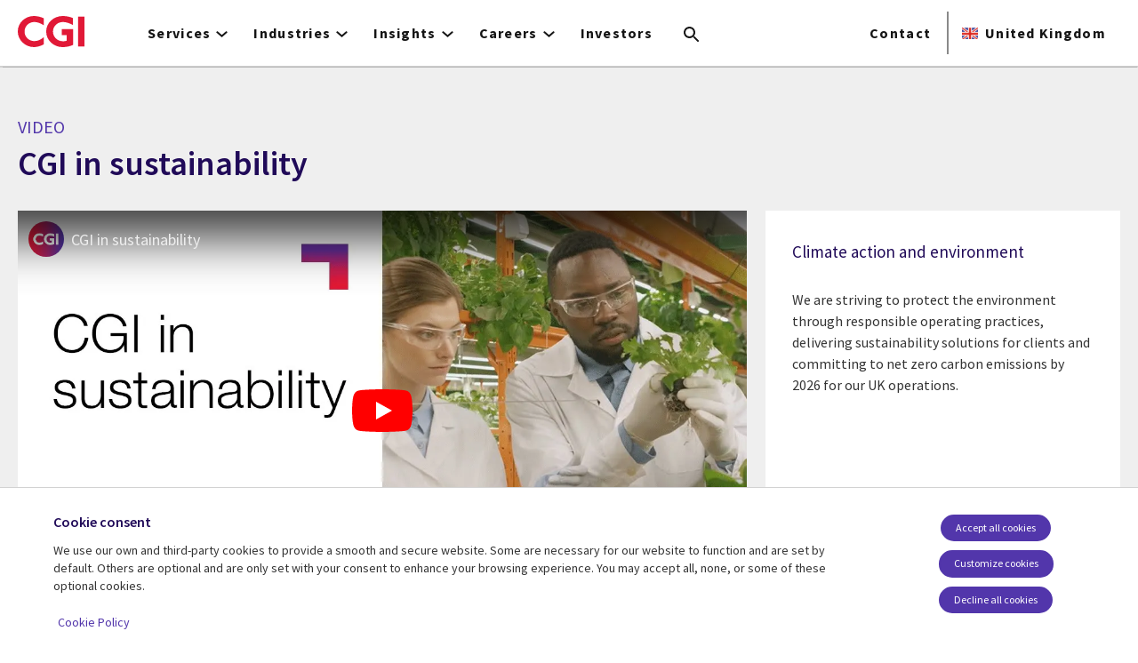

--- FILE ---
content_type: application/javascript
request_url: https://www.cgi.com/sites/default/files/js/js_q-9RuxnN2RCvUQ3WHNpYDLXIgJ60OZF8XDOB22x8GB8.js
body_size: 146256
content:
/*! jQuery v3.6.3 | (c) OpenJS Foundation and other contributors | jquery.org/license */
!function(e,t){"use strict";"object"==typeof module&&"object"==typeof module.exports?module.exports=e.document?t(e,!0):function(e){if(!e.document)throw new Error("jQuery requires a window with a document");return t(e)}:t(e)}("undefined"!=typeof window?window:this,function(C,e){"use strict";var t=[],r=Object.getPrototypeOf,s=t.slice,g=t.flat?function(e){return t.flat.call(e)}:function(e){return t.concat.apply([],e)},u=t.push,i=t.indexOf,n={},o=n.toString,y=n.hasOwnProperty,a=y.toString,l=a.call(Object),v={},m=function(e){return"function"==typeof e&&"number"!=typeof e.nodeType&&"function"!=typeof e.item},x=function(e){return null!=e&&e===e.window},S=C.document,c={type:!0,src:!0,nonce:!0,noModule:!0};function b(e,t,n){var r,i,o=(n=n||S).createElement("script");if(o.text=e,t)for(r in c)(i=t[r]||t.getAttribute&&t.getAttribute(r))&&o.setAttribute(r,i);n.head.appendChild(o).parentNode.removeChild(o)}function w(e){return null==e?e+"":"object"==typeof e||"function"==typeof e?n[o.call(e)]||"object":typeof e}var f="3.6.3",E=function(e,t){return new E.fn.init(e,t)};function p(e){var t=!!e&&"length"in e&&e.length,n=w(e);return!m(e)&&!x(e)&&("array"===n||0===t||"number"==typeof t&&0<t&&t-1 in e)}E.fn=E.prototype={jquery:f,constructor:E,length:0,toArray:function(){return s.call(this)},get:function(e){return null==e?s.call(this):e<0?this[e+this.length]:this[e]},pushStack:function(e){var t=E.merge(this.constructor(),e);return t.prevObject=this,t},each:function(e){return E.each(this,e)},map:function(n){return this.pushStack(E.map(this,function(e,t){return n.call(e,t,e)}))},slice:function(){return this.pushStack(s.apply(this,arguments))},first:function(){return this.eq(0)},last:function(){return this.eq(-1)},even:function(){return this.pushStack(E.grep(this,function(e,t){return(t+1)%2}))},odd:function(){return this.pushStack(E.grep(this,function(e,t){return t%2}))},eq:function(e){var t=this.length,n=+e+(e<0?t:0);return this.pushStack(0<=n&&n<t?[this[n]]:[])},end:function(){return this.prevObject||this.constructor()},push:u,sort:t.sort,splice:t.splice},E.extend=E.fn.extend=function(){var e,t,n,r,i,o,a=arguments[0]||{},s=1,u=arguments.length,l=!1;for("boolean"==typeof a&&(l=a,a=arguments[s]||{},s++),"object"==typeof a||m(a)||(a={}),s===u&&(a=this,s--);s<u;s++)if(null!=(e=arguments[s]))for(t in e)r=e[t],"__proto__"!==t&&a!==r&&(l&&r&&(E.isPlainObject(r)||(i=Array.isArray(r)))?(n=a[t],o=i&&!Array.isArray(n)?[]:i||E.isPlainObject(n)?n:{},i=!1,a[t]=E.extend(l,o,r)):void 0!==r&&(a[t]=r));return a},E.extend({expando:"jQuery"+(f+Math.random()).replace(/\D/g,""),isReady:!0,error:function(e){throw new Error(e)},noop:function(){},isPlainObject:function(e){var t,n;return!(!e||"[object Object]"!==o.call(e))&&(!(t=r(e))||"function"==typeof(n=y.call(t,"constructor")&&t.constructor)&&a.call(n)===l)},isEmptyObject:function(e){var t;for(t in e)return!1;return!0},globalEval:function(e,t,n){b(e,{nonce:t&&t.nonce},n)},each:function(e,t){var n,r=0;if(p(e)){for(n=e.length;r<n;r++)if(!1===t.call(e[r],r,e[r]))break}else for(r in e)if(!1===t.call(e[r],r,e[r]))break;return e},makeArray:function(e,t){var n=t||[];return null!=e&&(p(Object(e))?E.merge(n,"string"==typeof e?[e]:e):u.call(n,e)),n},inArray:function(e,t,n){return null==t?-1:i.call(t,e,n)},merge:function(e,t){for(var n=+t.length,r=0,i=e.length;r<n;r++)e[i++]=t[r];return e.length=i,e},grep:function(e,t,n){for(var r=[],i=0,o=e.length,a=!n;i<o;i++)!t(e[i],i)!==a&&r.push(e[i]);return r},map:function(e,t,n){var r,i,o=0,a=[];if(p(e))for(r=e.length;o<r;o++)null!=(i=t(e[o],o,n))&&a.push(i);else for(o in e)null!=(i=t(e[o],o,n))&&a.push(i);return g(a)},guid:1,support:v}),"function"==typeof Symbol&&(E.fn[Symbol.iterator]=t[Symbol.iterator]),E.each("Boolean Number String Function Array Date RegExp Object Error Symbol".split(" "),function(e,t){n["[object "+t+"]"]=t.toLowerCase()});var d=function(n){var e,d,b,o,i,h,f,g,w,u,l,T,C,a,S,y,s,c,v,E="sizzle"+1*new Date,p=n.document,k=0,r=0,m=ue(),x=ue(),A=ue(),N=ue(),j=function(e,t){return e===t&&(l=!0),0},D={}.hasOwnProperty,t=[],q=t.pop,L=t.push,H=t.push,O=t.slice,P=function(e,t){for(var n=0,r=e.length;n<r;n++)if(e[n]===t)return n;return-1},R="checked|selected|async|autofocus|autoplay|controls|defer|disabled|hidden|ismap|loop|multiple|open|readonly|required|scoped",M="[\\x20\\t\\r\\n\\f]",I="(?:\\\\[\\da-fA-F]{1,6}"+M+"?|\\\\[^\\r\\n\\f]|[\\w-]|[^\0-\\x7f])+",W="\\["+M+"*("+I+")(?:"+M+"*([*^$|!~]?=)"+M+"*(?:'((?:\\\\.|[^\\\\'])*)'|\"((?:\\\\.|[^\\\\\"])*)\"|("+I+"))|)"+M+"*\\]",F=":("+I+")(?:\\((('((?:\\\\.|[^\\\\'])*)'|\"((?:\\\\.|[^\\\\\"])*)\")|((?:\\\\.|[^\\\\()[\\]]|"+W+")*)|.*)\\)|)",$=new RegExp(M+"+","g"),B=new RegExp("^"+M+"+|((?:^|[^\\\\])(?:\\\\.)*)"+M+"+$","g"),_=new RegExp("^"+M+"*,"+M+"*"),z=new RegExp("^"+M+"*([>+~]|"+M+")"+M+"*"),U=new RegExp(M+"|>"),X=new RegExp(F),V=new RegExp("^"+I+"$"),G={ID:new RegExp("^#("+I+")"),CLASS:new RegExp("^\\.("+I+")"),TAG:new RegExp("^("+I+"|[*])"),ATTR:new RegExp("^"+W),PSEUDO:new RegExp("^"+F),CHILD:new RegExp("^:(only|first|last|nth|nth-last)-(child|of-type)(?:\\("+M+"*(even|odd|(([+-]|)(\\d*)n|)"+M+"*(?:([+-]|)"+M+"*(\\d+)|))"+M+"*\\)|)","i"),bool:new RegExp("^(?:"+R+")$","i"),needsContext:new RegExp("^"+M+"*[>+~]|:(even|odd|eq|gt|lt|nth|first|last)(?:\\("+M+"*((?:-\\d)?\\d*)"+M+"*\\)|)(?=[^-]|$)","i")},Y=/HTML$/i,Q=/^(?:input|select|textarea|button)$/i,J=/^h\d$/i,K=/^[^{]+\{\s*\[native \w/,Z=/^(?:#([\w-]+)|(\w+)|\.([\w-]+))$/,ee=/[+~]/,te=new RegExp("\\\\[\\da-fA-F]{1,6}"+M+"?|\\\\([^\\r\\n\\f])","g"),ne=function(e,t){var n="0x"+e.slice(1)-65536;return t||(n<0?String.fromCharCode(n+65536):String.fromCharCode(n>>10|55296,1023&n|56320))},re=/([\0-\x1f\x7f]|^-?\d)|^-$|[^\0-\x1f\x7f-\uFFFF\w-]/g,ie=function(e,t){return t?"\0"===e?"\ufffd":e.slice(0,-1)+"\\"+e.charCodeAt(e.length-1).toString(16)+" ":"\\"+e},oe=function(){T()},ae=be(function(e){return!0===e.disabled&&"fieldset"===e.nodeName.toLowerCase()},{dir:"parentNode",next:"legend"});try{H.apply(t=O.call(p.childNodes),p.childNodes),t[p.childNodes.length].nodeType}catch(e){H={apply:t.length?function(e,t){L.apply(e,O.call(t))}:function(e,t){var n=e.length,r=0;while(e[n++]=t[r++]);e.length=n-1}}}function se(t,e,n,r){var i,o,a,s,u,l,c,f=e&&e.ownerDocument,p=e?e.nodeType:9;if(n=n||[],"string"!=typeof t||!t||1!==p&&9!==p&&11!==p)return n;if(!r&&(T(e),e=e||C,S)){if(11!==p&&(u=Z.exec(t)))if(i=u[1]){if(9===p){if(!(a=e.getElementById(i)))return n;if(a.id===i)return n.push(a),n}else if(f&&(a=f.getElementById(i))&&v(e,a)&&a.id===i)return n.push(a),n}else{if(u[2])return H.apply(n,e.getElementsByTagName(t)),n;if((i=u[3])&&d.getElementsByClassName&&e.getElementsByClassName)return H.apply(n,e.getElementsByClassName(i)),n}if(d.qsa&&!N[t+" "]&&(!y||!y.test(t))&&(1!==p||"object"!==e.nodeName.toLowerCase())){if(c=t,f=e,1===p&&(U.test(t)||z.test(t))){(f=ee.test(t)&&ve(e.parentNode)||e)===e&&d.scope||((s=e.getAttribute("id"))?s=s.replace(re,ie):e.setAttribute("id",s=E)),o=(l=h(t)).length;while(o--)l[o]=(s?"#"+s:":scope")+" "+xe(l[o]);c=l.join(",")}try{if(d.cssSupportsSelector&&!CSS.supports("selector(:is("+c+"))"))throw new Error;return H.apply(n,f.querySelectorAll(c)),n}catch(e){N(t,!0)}finally{s===E&&e.removeAttribute("id")}}}return g(t.replace(B,"$1"),e,n,r)}function ue(){var r=[];return function e(t,n){return r.push(t+" ")>b.cacheLength&&delete e[r.shift()],e[t+" "]=n}}function le(e){return e[E]=!0,e}function ce(e){var t=C.createElement("fieldset");try{return!!e(t)}catch(e){return!1}finally{t.parentNode&&t.parentNode.removeChild(t),t=null}}function fe(e,t){var n=e.split("|"),r=n.length;while(r--)b.attrHandle[n[r]]=t}function pe(e,t){var n=t&&e,r=n&&1===e.nodeType&&1===t.nodeType&&e.sourceIndex-t.sourceIndex;if(r)return r;if(n)while(n=n.nextSibling)if(n===t)return-1;return e?1:-1}function de(t){return function(e){return"input"===e.nodeName.toLowerCase()&&e.type===t}}function he(n){return function(e){var t=e.nodeName.toLowerCase();return("input"===t||"button"===t)&&e.type===n}}function ge(t){return function(e){return"form"in e?e.parentNode&&!1===e.disabled?"label"in e?"label"in e.parentNode?e.parentNode.disabled===t:e.disabled===t:e.isDisabled===t||e.isDisabled!==!t&&ae(e)===t:e.disabled===t:"label"in e&&e.disabled===t}}function ye(a){return le(function(o){return o=+o,le(function(e,t){var n,r=a([],e.length,o),i=r.length;while(i--)e[n=r[i]]&&(e[n]=!(t[n]=e[n]))})})}function ve(e){return e&&"undefined"!=typeof e.getElementsByTagName&&e}for(e in d=se.support={},i=se.isXML=function(e){var t=e&&e.namespaceURI,n=e&&(e.ownerDocument||e).documentElement;return!Y.test(t||n&&n.nodeName||"HTML")},T=se.setDocument=function(e){var t,n,r=e?e.ownerDocument||e:p;return r!=C&&9===r.nodeType&&r.documentElement&&(a=(C=r).documentElement,S=!i(C),p!=C&&(n=C.defaultView)&&n.top!==n&&(n.addEventListener?n.addEventListener("unload",oe,!1):n.attachEvent&&n.attachEvent("onunload",oe)),d.scope=ce(function(e){return a.appendChild(e).appendChild(C.createElement("div")),"undefined"!=typeof e.querySelectorAll&&!e.querySelectorAll(":scope fieldset div").length}),d.cssSupportsSelector=ce(function(){return CSS.supports("selector(*)")&&C.querySelectorAll(":is(:jqfake)")&&!CSS.supports("selector(:is(*,:jqfake))")}),d.attributes=ce(function(e){return e.className="i",!e.getAttribute("className")}),d.getElementsByTagName=ce(function(e){return e.appendChild(C.createComment("")),!e.getElementsByTagName("*").length}),d.getElementsByClassName=K.test(C.getElementsByClassName),d.getById=ce(function(e){return a.appendChild(e).id=E,!C.getElementsByName||!C.getElementsByName(E).length}),d.getById?(b.filter.ID=function(e){var t=e.replace(te,ne);return function(e){return e.getAttribute("id")===t}},b.find.ID=function(e,t){if("undefined"!=typeof t.getElementById&&S){var n=t.getElementById(e);return n?[n]:[]}}):(b.filter.ID=function(e){var n=e.replace(te,ne);return function(e){var t="undefined"!=typeof e.getAttributeNode&&e.getAttributeNode("id");return t&&t.value===n}},b.find.ID=function(e,t){if("undefined"!=typeof t.getElementById&&S){var n,r,i,o=t.getElementById(e);if(o){if((n=o.getAttributeNode("id"))&&n.value===e)return[o];i=t.getElementsByName(e),r=0;while(o=i[r++])if((n=o.getAttributeNode("id"))&&n.value===e)return[o]}return[]}}),b.find.TAG=d.getElementsByTagName?function(e,t){return"undefined"!=typeof t.getElementsByTagName?t.getElementsByTagName(e):d.qsa?t.querySelectorAll(e):void 0}:function(e,t){var n,r=[],i=0,o=t.getElementsByTagName(e);if("*"===e){while(n=o[i++])1===n.nodeType&&r.push(n);return r}return o},b.find.CLASS=d.getElementsByClassName&&function(e,t){if("undefined"!=typeof t.getElementsByClassName&&S)return t.getElementsByClassName(e)},s=[],y=[],(d.qsa=K.test(C.querySelectorAll))&&(ce(function(e){var t;a.appendChild(e).innerHTML="<a id='"+E+"'></a><select id='"+E+"-\r\\' msallowcapture=''><option selected=''></option></select>",e.querySelectorAll("[msallowcapture^='']").length&&y.push("[*^$]="+M+"*(?:''|\"\")"),e.querySelectorAll("[selected]").length||y.push("\\["+M+"*(?:value|"+R+")"),e.querySelectorAll("[id~="+E+"-]").length||y.push("~="),(t=C.createElement("input")).setAttribute("name",""),e.appendChild(t),e.querySelectorAll("[name='']").length||y.push("\\["+M+"*name"+M+"*="+M+"*(?:''|\"\")"),e.querySelectorAll(":checked").length||y.push(":checked"),e.querySelectorAll("a#"+E+"+*").length||y.push(".#.+[+~]"),e.querySelectorAll("\\\f"),y.push("[\\r\\n\\f]")}),ce(function(e){e.innerHTML="<a href='' disabled='disabled'></a><select disabled='disabled'><option/></select>";var t=C.createElement("input");t.setAttribute("type","hidden"),e.appendChild(t).setAttribute("name","D"),e.querySelectorAll("[name=d]").length&&y.push("name"+M+"*[*^$|!~]?="),2!==e.querySelectorAll(":enabled").length&&y.push(":enabled",":disabled"),a.appendChild(e).disabled=!0,2!==e.querySelectorAll(":disabled").length&&y.push(":enabled",":disabled"),e.querySelectorAll("*,:x"),y.push(",.*:")})),(d.matchesSelector=K.test(c=a.matches||a.webkitMatchesSelector||a.mozMatchesSelector||a.oMatchesSelector||a.msMatchesSelector))&&ce(function(e){d.disconnectedMatch=c.call(e,"*"),c.call(e,"[s!='']:x"),s.push("!=",F)}),d.cssSupportsSelector||y.push(":has"),y=y.length&&new RegExp(y.join("|")),s=s.length&&new RegExp(s.join("|")),t=K.test(a.compareDocumentPosition),v=t||K.test(a.contains)?function(e,t){var n=9===e.nodeType&&e.documentElement||e,r=t&&t.parentNode;return e===r||!(!r||1!==r.nodeType||!(n.contains?n.contains(r):e.compareDocumentPosition&&16&e.compareDocumentPosition(r)))}:function(e,t){if(t)while(t=t.parentNode)if(t===e)return!0;return!1},j=t?function(e,t){if(e===t)return l=!0,0;var n=!e.compareDocumentPosition-!t.compareDocumentPosition;return n||(1&(n=(e.ownerDocument||e)==(t.ownerDocument||t)?e.compareDocumentPosition(t):1)||!d.sortDetached&&t.compareDocumentPosition(e)===n?e==C||e.ownerDocument==p&&v(p,e)?-1:t==C||t.ownerDocument==p&&v(p,t)?1:u?P(u,e)-P(u,t):0:4&n?-1:1)}:function(e,t){if(e===t)return l=!0,0;var n,r=0,i=e.parentNode,o=t.parentNode,a=[e],s=[t];if(!i||!o)return e==C?-1:t==C?1:i?-1:o?1:u?P(u,e)-P(u,t):0;if(i===o)return pe(e,t);n=e;while(n=n.parentNode)a.unshift(n);n=t;while(n=n.parentNode)s.unshift(n);while(a[r]===s[r])r++;return r?pe(a[r],s[r]):a[r]==p?-1:s[r]==p?1:0}),C},se.matches=function(e,t){return se(e,null,null,t)},se.matchesSelector=function(e,t){if(T(e),d.matchesSelector&&S&&!N[t+" "]&&(!s||!s.test(t))&&(!y||!y.test(t)))try{var n=c.call(e,t);if(n||d.disconnectedMatch||e.document&&11!==e.document.nodeType)return n}catch(e){N(t,!0)}return 0<se(t,C,null,[e]).length},se.contains=function(e,t){return(e.ownerDocument||e)!=C&&T(e),v(e,t)},se.attr=function(e,t){(e.ownerDocument||e)!=C&&T(e);var n=b.attrHandle[t.toLowerCase()],r=n&&D.call(b.attrHandle,t.toLowerCase())?n(e,t,!S):void 0;return void 0!==r?r:d.attributes||!S?e.getAttribute(t):(r=e.getAttributeNode(t))&&r.specified?r.value:null},se.escape=function(e){return(e+"").replace(re,ie)},se.error=function(e){throw new Error("Syntax error, unrecognized expression: "+e)},se.uniqueSort=function(e){var t,n=[],r=0,i=0;if(l=!d.detectDuplicates,u=!d.sortStable&&e.slice(0),e.sort(j),l){while(t=e[i++])t===e[i]&&(r=n.push(i));while(r--)e.splice(n[r],1)}return u=null,e},o=se.getText=function(e){var t,n="",r=0,i=e.nodeType;if(i){if(1===i||9===i||11===i){if("string"==typeof e.textContent)return e.textContent;for(e=e.firstChild;e;e=e.nextSibling)n+=o(e)}else if(3===i||4===i)return e.nodeValue}else while(t=e[r++])n+=o(t);return n},(b=se.selectors={cacheLength:50,createPseudo:le,match:G,attrHandle:{},find:{},relative:{">":{dir:"parentNode",first:!0}," ":{dir:"parentNode"},"+":{dir:"previousSibling",first:!0},"~":{dir:"previousSibling"}},preFilter:{ATTR:function(e){return e[1]=e[1].replace(te,ne),e[3]=(e[3]||e[4]||e[5]||"").replace(te,ne),"~="===e[2]&&(e[3]=" "+e[3]+" "),e.slice(0,4)},CHILD:function(e){return e[1]=e[1].toLowerCase(),"nth"===e[1].slice(0,3)?(e[3]||se.error(e[0]),e[4]=+(e[4]?e[5]+(e[6]||1):2*("even"===e[3]||"odd"===e[3])),e[5]=+(e[7]+e[8]||"odd"===e[3])):e[3]&&se.error(e[0]),e},PSEUDO:function(e){var t,n=!e[6]&&e[2];return G.CHILD.test(e[0])?null:(e[3]?e[2]=e[4]||e[5]||"":n&&X.test(n)&&(t=h(n,!0))&&(t=n.indexOf(")",n.length-t)-n.length)&&(e[0]=e[0].slice(0,t),e[2]=n.slice(0,t)),e.slice(0,3))}},filter:{TAG:function(e){var t=e.replace(te,ne).toLowerCase();return"*"===e?function(){return!0}:function(e){return e.nodeName&&e.nodeName.toLowerCase()===t}},CLASS:function(e){var t=m[e+" "];return t||(t=new RegExp("(^|"+M+")"+e+"("+M+"|$)"))&&m(e,function(e){return t.test("string"==typeof e.className&&e.className||"undefined"!=typeof e.getAttribute&&e.getAttribute("class")||"")})},ATTR:function(n,r,i){return function(e){var t=se.attr(e,n);return null==t?"!="===r:!r||(t+="","="===r?t===i:"!="===r?t!==i:"^="===r?i&&0===t.indexOf(i):"*="===r?i&&-1<t.indexOf(i):"$="===r?i&&t.slice(-i.length)===i:"~="===r?-1<(" "+t.replace($," ")+" ").indexOf(i):"|="===r&&(t===i||t.slice(0,i.length+1)===i+"-"))}},CHILD:function(h,e,t,g,y){var v="nth"!==h.slice(0,3),m="last"!==h.slice(-4),x="of-type"===e;return 1===g&&0===y?function(e){return!!e.parentNode}:function(e,t,n){var r,i,o,a,s,u,l=v!==m?"nextSibling":"previousSibling",c=e.parentNode,f=x&&e.nodeName.toLowerCase(),p=!n&&!x,d=!1;if(c){if(v){while(l){a=e;while(a=a[l])if(x?a.nodeName.toLowerCase()===f:1===a.nodeType)return!1;u=l="only"===h&&!u&&"nextSibling"}return!0}if(u=[m?c.firstChild:c.lastChild],m&&p){d=(s=(r=(i=(o=(a=c)[E]||(a[E]={}))[a.uniqueID]||(o[a.uniqueID]={}))[h]||[])[0]===k&&r[1])&&r[2],a=s&&c.childNodes[s];while(a=++s&&a&&a[l]||(d=s=0)||u.pop())if(1===a.nodeType&&++d&&a===e){i[h]=[k,s,d];break}}else if(p&&(d=s=(r=(i=(o=(a=e)[E]||(a[E]={}))[a.uniqueID]||(o[a.uniqueID]={}))[h]||[])[0]===k&&r[1]),!1===d)while(a=++s&&a&&a[l]||(d=s=0)||u.pop())if((x?a.nodeName.toLowerCase()===f:1===a.nodeType)&&++d&&(p&&((i=(o=a[E]||(a[E]={}))[a.uniqueID]||(o[a.uniqueID]={}))[h]=[k,d]),a===e))break;return(d-=y)===g||d%g==0&&0<=d/g}}},PSEUDO:function(e,o){var t,a=b.pseudos[e]||b.setFilters[e.toLowerCase()]||se.error("unsupported pseudo: "+e);return a[E]?a(o):1<a.length?(t=[e,e,"",o],b.setFilters.hasOwnProperty(e.toLowerCase())?le(function(e,t){var n,r=a(e,o),i=r.length;while(i--)e[n=P(e,r[i])]=!(t[n]=r[i])}):function(e){return a(e,0,t)}):a}},pseudos:{not:le(function(e){var r=[],i=[],s=f(e.replace(B,"$1"));return s[E]?le(function(e,t,n,r){var i,o=s(e,null,r,[]),a=e.length;while(a--)(i=o[a])&&(e[a]=!(t[a]=i))}):function(e,t,n){return r[0]=e,s(r,null,n,i),r[0]=null,!i.pop()}}),has:le(function(t){return function(e){return 0<se(t,e).length}}),contains:le(function(t){return t=t.replace(te,ne),function(e){return-1<(e.textContent||o(e)).indexOf(t)}}),lang:le(function(n){return V.test(n||"")||se.error("unsupported lang: "+n),n=n.replace(te,ne).toLowerCase(),function(e){var t;do{if(t=S?e.lang:e.getAttribute("xml:lang")||e.getAttribute("lang"))return(t=t.toLowerCase())===n||0===t.indexOf(n+"-")}while((e=e.parentNode)&&1===e.nodeType);return!1}}),target:function(e){var t=n.location&&n.location.hash;return t&&t.slice(1)===e.id},root:function(e){return e===a},focus:function(e){return e===C.activeElement&&(!C.hasFocus||C.hasFocus())&&!!(e.type||e.href||~e.tabIndex)},enabled:ge(!1),disabled:ge(!0),checked:function(e){var t=e.nodeName.toLowerCase();return"input"===t&&!!e.checked||"option"===t&&!!e.selected},selected:function(e){return e.parentNode&&e.parentNode.selectedIndex,!0===e.selected},empty:function(e){for(e=e.firstChild;e;e=e.nextSibling)if(e.nodeType<6)return!1;return!0},parent:function(e){return!b.pseudos.empty(e)},header:function(e){return J.test(e.nodeName)},input:function(e){return Q.test(e.nodeName)},button:function(e){var t=e.nodeName.toLowerCase();return"input"===t&&"button"===e.type||"button"===t},text:function(e){var t;return"input"===e.nodeName.toLowerCase()&&"text"===e.type&&(null==(t=e.getAttribute("type"))||"text"===t.toLowerCase())},first:ye(function(){return[0]}),last:ye(function(e,t){return[t-1]}),eq:ye(function(e,t,n){return[n<0?n+t:n]}),even:ye(function(e,t){for(var n=0;n<t;n+=2)e.push(n);return e}),odd:ye(function(e,t){for(var n=1;n<t;n+=2)e.push(n);return e}),lt:ye(function(e,t,n){for(var r=n<0?n+t:t<n?t:n;0<=--r;)e.push(r);return e}),gt:ye(function(e,t,n){for(var r=n<0?n+t:n;++r<t;)e.push(r);return e})}}).pseudos.nth=b.pseudos.eq,{radio:!0,checkbox:!0,file:!0,password:!0,image:!0})b.pseudos[e]=de(e);for(e in{submit:!0,reset:!0})b.pseudos[e]=he(e);function me(){}function xe(e){for(var t=0,n=e.length,r="";t<n;t++)r+=e[t].value;return r}function be(s,e,t){var u=e.dir,l=e.next,c=l||u,f=t&&"parentNode"===c,p=r++;return e.first?function(e,t,n){while(e=e[u])if(1===e.nodeType||f)return s(e,t,n);return!1}:function(e,t,n){var r,i,o,a=[k,p];if(n){while(e=e[u])if((1===e.nodeType||f)&&s(e,t,n))return!0}else while(e=e[u])if(1===e.nodeType||f)if(i=(o=e[E]||(e[E]={}))[e.uniqueID]||(o[e.uniqueID]={}),l&&l===e.nodeName.toLowerCase())e=e[u]||e;else{if((r=i[c])&&r[0]===k&&r[1]===p)return a[2]=r[2];if((i[c]=a)[2]=s(e,t,n))return!0}return!1}}function we(i){return 1<i.length?function(e,t,n){var r=i.length;while(r--)if(!i[r](e,t,n))return!1;return!0}:i[0]}function Te(e,t,n,r,i){for(var o,a=[],s=0,u=e.length,l=null!=t;s<u;s++)(o=e[s])&&(n&&!n(o,r,i)||(a.push(o),l&&t.push(s)));return a}function Ce(d,h,g,y,v,e){return y&&!y[E]&&(y=Ce(y)),v&&!v[E]&&(v=Ce(v,e)),le(function(e,t,n,r){var i,o,a,s=[],u=[],l=t.length,c=e||function(e,t,n){for(var r=0,i=t.length;r<i;r++)se(e,t[r],n);return n}(h||"*",n.nodeType?[n]:n,[]),f=!d||!e&&h?c:Te(c,s,d,n,r),p=g?v||(e?d:l||y)?[]:t:f;if(g&&g(f,p,n,r),y){i=Te(p,u),y(i,[],n,r),o=i.length;while(o--)(a=i[o])&&(p[u[o]]=!(f[u[o]]=a))}if(e){if(v||d){if(v){i=[],o=p.length;while(o--)(a=p[o])&&i.push(f[o]=a);v(null,p=[],i,r)}o=p.length;while(o--)(a=p[o])&&-1<(i=v?P(e,a):s[o])&&(e[i]=!(t[i]=a))}}else p=Te(p===t?p.splice(l,p.length):p),v?v(null,t,p,r):H.apply(t,p)})}function Se(e){for(var i,t,n,r=e.length,o=b.relative[e[0].type],a=o||b.relative[" "],s=o?1:0,u=be(function(e){return e===i},a,!0),l=be(function(e){return-1<P(i,e)},a,!0),c=[function(e,t,n){var r=!o&&(n||t!==w)||((i=t).nodeType?u(e,t,n):l(e,t,n));return i=null,r}];s<r;s++)if(t=b.relative[e[s].type])c=[be(we(c),t)];else{if((t=b.filter[e[s].type].apply(null,e[s].matches))[E]){for(n=++s;n<r;n++)if(b.relative[e[n].type])break;return Ce(1<s&&we(c),1<s&&xe(e.slice(0,s-1).concat({value:" "===e[s-2].type?"*":""})).replace(B,"$1"),t,s<n&&Se(e.slice(s,n)),n<r&&Se(e=e.slice(n)),n<r&&xe(e))}c.push(t)}return we(c)}return me.prototype=b.filters=b.pseudos,b.setFilters=new me,h=se.tokenize=function(e,t){var n,r,i,o,a,s,u,l=x[e+" "];if(l)return t?0:l.slice(0);a=e,s=[],u=b.preFilter;while(a){for(o in n&&!(r=_.exec(a))||(r&&(a=a.slice(r[0].length)||a),s.push(i=[])),n=!1,(r=z.exec(a))&&(n=r.shift(),i.push({value:n,type:r[0].replace(B," ")}),a=a.slice(n.length)),b.filter)!(r=G[o].exec(a))||u[o]&&!(r=u[o](r))||(n=r.shift(),i.push({value:n,type:o,matches:r}),a=a.slice(n.length));if(!n)break}return t?a.length:a?se.error(e):x(e,s).slice(0)},f=se.compile=function(e,t){var n,y,v,m,x,r,i=[],o=[],a=A[e+" "];if(!a){t||(t=h(e)),n=t.length;while(n--)(a=Se(t[n]))[E]?i.push(a):o.push(a);(a=A(e,(y=o,m=0<(v=i).length,x=0<y.length,r=function(e,t,n,r,i){var o,a,s,u=0,l="0",c=e&&[],f=[],p=w,d=e||x&&b.find.TAG("*",i),h=k+=null==p?1:Math.random()||.1,g=d.length;for(i&&(w=t==C||t||i);l!==g&&null!=(o=d[l]);l++){if(x&&o){a=0,t||o.ownerDocument==C||(T(o),n=!S);while(s=y[a++])if(s(o,t||C,n)){r.push(o);break}i&&(k=h)}m&&((o=!s&&o)&&u--,e&&c.push(o))}if(u+=l,m&&l!==u){a=0;while(s=v[a++])s(c,f,t,n);if(e){if(0<u)while(l--)c[l]||f[l]||(f[l]=q.call(r));f=Te(f)}H.apply(r,f),i&&!e&&0<f.length&&1<u+v.length&&se.uniqueSort(r)}return i&&(k=h,w=p),c},m?le(r):r))).selector=e}return a},g=se.select=function(e,t,n,r){var i,o,a,s,u,l="function"==typeof e&&e,c=!r&&h(e=l.selector||e);if(n=n||[],1===c.length){if(2<(o=c[0]=c[0].slice(0)).length&&"ID"===(a=o[0]).type&&9===t.nodeType&&S&&b.relative[o[1].type]){if(!(t=(b.find.ID(a.matches[0].replace(te,ne),t)||[])[0]))return n;l&&(t=t.parentNode),e=e.slice(o.shift().value.length)}i=G.needsContext.test(e)?0:o.length;while(i--){if(a=o[i],b.relative[s=a.type])break;if((u=b.find[s])&&(r=u(a.matches[0].replace(te,ne),ee.test(o[0].type)&&ve(t.parentNode)||t))){if(o.splice(i,1),!(e=r.length&&xe(o)))return H.apply(n,r),n;break}}}return(l||f(e,c))(r,t,!S,n,!t||ee.test(e)&&ve(t.parentNode)||t),n},d.sortStable=E.split("").sort(j).join("")===E,d.detectDuplicates=!!l,T(),d.sortDetached=ce(function(e){return 1&e.compareDocumentPosition(C.createElement("fieldset"))}),ce(function(e){return e.innerHTML="<a href='#'></a>","#"===e.firstChild.getAttribute("href")})||fe("type|href|height|width",function(e,t,n){if(!n)return e.getAttribute(t,"type"===t.toLowerCase()?1:2)}),d.attributes&&ce(function(e){return e.innerHTML="<input/>",e.firstChild.setAttribute("value",""),""===e.firstChild.getAttribute("value")})||fe("value",function(e,t,n){if(!n&&"input"===e.nodeName.toLowerCase())return e.defaultValue}),ce(function(e){return null==e.getAttribute("disabled")})||fe(R,function(e,t,n){var r;if(!n)return!0===e[t]?t.toLowerCase():(r=e.getAttributeNode(t))&&r.specified?r.value:null}),se}(C);E.find=d,E.expr=d.selectors,E.expr[":"]=E.expr.pseudos,E.uniqueSort=E.unique=d.uniqueSort,E.text=d.getText,E.isXMLDoc=d.isXML,E.contains=d.contains,E.escapeSelector=d.escape;var h=function(e,t,n){var r=[],i=void 0!==n;while((e=e[t])&&9!==e.nodeType)if(1===e.nodeType){if(i&&E(e).is(n))break;r.push(e)}return r},T=function(e,t){for(var n=[];e;e=e.nextSibling)1===e.nodeType&&e!==t&&n.push(e);return n},k=E.expr.match.needsContext;function A(e,t){return e.nodeName&&e.nodeName.toLowerCase()===t.toLowerCase()}var N=/^<([a-z][^\/\0>:\x20\t\r\n\f]*)[\x20\t\r\n\f]*\/?>(?:<\/\1>|)$/i;function j(e,n,r){return m(n)?E.grep(e,function(e,t){return!!n.call(e,t,e)!==r}):n.nodeType?E.grep(e,function(e){return e===n!==r}):"string"!=typeof n?E.grep(e,function(e){return-1<i.call(n,e)!==r}):E.filter(n,e,r)}E.filter=function(e,t,n){var r=t[0];return n&&(e=":not("+e+")"),1===t.length&&1===r.nodeType?E.find.matchesSelector(r,e)?[r]:[]:E.find.matches(e,E.grep(t,function(e){return 1===e.nodeType}))},E.fn.extend({find:function(e){var t,n,r=this.length,i=this;if("string"!=typeof e)return this.pushStack(E(e).filter(function(){for(t=0;t<r;t++)if(E.contains(i[t],this))return!0}));for(n=this.pushStack([]),t=0;t<r;t++)E.find(e,i[t],n);return 1<r?E.uniqueSort(n):n},filter:function(e){return this.pushStack(j(this,e||[],!1))},not:function(e){return this.pushStack(j(this,e||[],!0))},is:function(e){return!!j(this,"string"==typeof e&&k.test(e)?E(e):e||[],!1).length}});var D,q=/^(?:\s*(<[\w\W]+>)[^>]*|#([\w-]+))$/;(E.fn.init=function(e,t,n){var r,i;if(!e)return this;if(n=n||D,"string"==typeof e){if(!(r="<"===e[0]&&">"===e[e.length-1]&&3<=e.length?[null,e,null]:q.exec(e))||!r[1]&&t)return!t||t.jquery?(t||n).find(e):this.constructor(t).find(e);if(r[1]){if(t=t instanceof E?t[0]:t,E.merge(this,E.parseHTML(r[1],t&&t.nodeType?t.ownerDocument||t:S,!0)),N.test(r[1])&&E.isPlainObject(t))for(r in t)m(this[r])?this[r](t[r]):this.attr(r,t[r]);return this}return(i=S.getElementById(r[2]))&&(this[0]=i,this.length=1),this}return e.nodeType?(this[0]=e,this.length=1,this):m(e)?void 0!==n.ready?n.ready(e):e(E):E.makeArray(e,this)}).prototype=E.fn,D=E(S);var L=/^(?:parents|prev(?:Until|All))/,H={children:!0,contents:!0,next:!0,prev:!0};function O(e,t){while((e=e[t])&&1!==e.nodeType);return e}E.fn.extend({has:function(e){var t=E(e,this),n=t.length;return this.filter(function(){for(var e=0;e<n;e++)if(E.contains(this,t[e]))return!0})},closest:function(e,t){var n,r=0,i=this.length,o=[],a="string"!=typeof e&&E(e);if(!k.test(e))for(;r<i;r++)for(n=this[r];n&&n!==t;n=n.parentNode)if(n.nodeType<11&&(a?-1<a.index(n):1===n.nodeType&&E.find.matchesSelector(n,e))){o.push(n);break}return this.pushStack(1<o.length?E.uniqueSort(o):o)},index:function(e){return e?"string"==typeof e?i.call(E(e),this[0]):i.call(this,e.jquery?e[0]:e):this[0]&&this[0].parentNode?this.first().prevAll().length:-1},add:function(e,t){return this.pushStack(E.uniqueSort(E.merge(this.get(),E(e,t))))},addBack:function(e){return this.add(null==e?this.prevObject:this.prevObject.filter(e))}}),E.each({parent:function(e){var t=e.parentNode;return t&&11!==t.nodeType?t:null},parents:function(e){return h(e,"parentNode")},parentsUntil:function(e,t,n){return h(e,"parentNode",n)},next:function(e){return O(e,"nextSibling")},prev:function(e){return O(e,"previousSibling")},nextAll:function(e){return h(e,"nextSibling")},prevAll:function(e){return h(e,"previousSibling")},nextUntil:function(e,t,n){return h(e,"nextSibling",n)},prevUntil:function(e,t,n){return h(e,"previousSibling",n)},siblings:function(e){return T((e.parentNode||{}).firstChild,e)},children:function(e){return T(e.firstChild)},contents:function(e){return null!=e.contentDocument&&r(e.contentDocument)?e.contentDocument:(A(e,"template")&&(e=e.content||e),E.merge([],e.childNodes))}},function(r,i){E.fn[r]=function(e,t){var n=E.map(this,i,e);return"Until"!==r.slice(-5)&&(t=e),t&&"string"==typeof t&&(n=E.filter(t,n)),1<this.length&&(H[r]||E.uniqueSort(n),L.test(r)&&n.reverse()),this.pushStack(n)}});var P=/[^\x20\t\r\n\f]+/g;function R(e){return e}function M(e){throw e}function I(e,t,n,r){var i;try{e&&m(i=e.promise)?i.call(e).done(t).fail(n):e&&m(i=e.then)?i.call(e,t,n):t.apply(void 0,[e].slice(r))}catch(e){n.apply(void 0,[e])}}E.Callbacks=function(r){var e,n;r="string"==typeof r?(e=r,n={},E.each(e.match(P)||[],function(e,t){n[t]=!0}),n):E.extend({},r);var i,t,o,a,s=[],u=[],l=-1,c=function(){for(a=a||r.once,o=i=!0;u.length;l=-1){t=u.shift();while(++l<s.length)!1===s[l].apply(t[0],t[1])&&r.stopOnFalse&&(l=s.length,t=!1)}r.memory||(t=!1),i=!1,a&&(s=t?[]:"")},f={add:function(){return s&&(t&&!i&&(l=s.length-1,u.push(t)),function n(e){E.each(e,function(e,t){m(t)?r.unique&&f.has(t)||s.push(t):t&&t.length&&"string"!==w(t)&&n(t)})}(arguments),t&&!i&&c()),this},remove:function(){return E.each(arguments,function(e,t){var n;while(-1<(n=E.inArray(t,s,n)))s.splice(n,1),n<=l&&l--}),this},has:function(e){return e?-1<E.inArray(e,s):0<s.length},empty:function(){return s&&(s=[]),this},disable:function(){return a=u=[],s=t="",this},disabled:function(){return!s},lock:function(){return a=u=[],t||i||(s=t=""),this},locked:function(){return!!a},fireWith:function(e,t){return a||(t=[e,(t=t||[]).slice?t.slice():t],u.push(t),i||c()),this},fire:function(){return f.fireWith(this,arguments),this},fired:function(){return!!o}};return f},E.extend({Deferred:function(e){var o=[["notify","progress",E.Callbacks("memory"),E.Callbacks("memory"),2],["resolve","done",E.Callbacks("once memory"),E.Callbacks("once memory"),0,"resolved"],["reject","fail",E.Callbacks("once memory"),E.Callbacks("once memory"),1,"rejected"]],i="pending",a={state:function(){return i},always:function(){return s.done(arguments).fail(arguments),this},"catch":function(e){return a.then(null,e)},pipe:function(){var i=arguments;return E.Deferred(function(r){E.each(o,function(e,t){var n=m(i[t[4]])&&i[t[4]];s[t[1]](function(){var e=n&&n.apply(this,arguments);e&&m(e.promise)?e.promise().progress(r.notify).done(r.resolve).fail(r.reject):r[t[0]+"With"](this,n?[e]:arguments)})}),i=null}).promise()},then:function(t,n,r){var u=0;function l(i,o,a,s){return function(){var n=this,r=arguments,e=function(){var e,t;if(!(i<u)){if((e=a.apply(n,r))===o.promise())throw new TypeError("Thenable self-resolution");t=e&&("object"==typeof e||"function"==typeof e)&&e.then,m(t)?s?t.call(e,l(u,o,R,s),l(u,o,M,s)):(u++,t.call(e,l(u,o,R,s),l(u,o,M,s),l(u,o,R,o.notifyWith))):(a!==R&&(n=void 0,r=[e]),(s||o.resolveWith)(n,r))}},t=s?e:function(){try{e()}catch(e){E.Deferred.exceptionHook&&E.Deferred.exceptionHook(e,t.stackTrace),u<=i+1&&(a!==M&&(n=void 0,r=[e]),o.rejectWith(n,r))}};i?t():(E.Deferred.getStackHook&&(t.stackTrace=E.Deferred.getStackHook()),C.setTimeout(t))}}return E.Deferred(function(e){o[0][3].add(l(0,e,m(r)?r:R,e.notifyWith)),o[1][3].add(l(0,e,m(t)?t:R)),o[2][3].add(l(0,e,m(n)?n:M))}).promise()},promise:function(e){return null!=e?E.extend(e,a):a}},s={};return E.each(o,function(e,t){var n=t[2],r=t[5];a[t[1]]=n.add,r&&n.add(function(){i=r},o[3-e][2].disable,o[3-e][3].disable,o[0][2].lock,o[0][3].lock),n.add(t[3].fire),s[t[0]]=function(){return s[t[0]+"With"](this===s?void 0:this,arguments),this},s[t[0]+"With"]=n.fireWith}),a.promise(s),e&&e.call(s,s),s},when:function(e){var n=arguments.length,t=n,r=Array(t),i=s.call(arguments),o=E.Deferred(),a=function(t){return function(e){r[t]=this,i[t]=1<arguments.length?s.call(arguments):e,--n||o.resolveWith(r,i)}};if(n<=1&&(I(e,o.done(a(t)).resolve,o.reject,!n),"pending"===o.state()||m(i[t]&&i[t].then)))return o.then();while(t--)I(i[t],a(t),o.reject);return o.promise()}});var W=/^(Eval|Internal|Range|Reference|Syntax|Type|URI)Error$/;E.Deferred.exceptionHook=function(e,t){C.console&&C.console.warn&&e&&W.test(e.name)&&C.console.warn("jQuery.Deferred exception: "+e.message,e.stack,t)},E.readyException=function(e){C.setTimeout(function(){throw e})};var F=E.Deferred();function $(){S.removeEventListener("DOMContentLoaded",$),C.removeEventListener("load",$),E.ready()}E.fn.ready=function(e){return F.then(e)["catch"](function(e){E.readyException(e)}),this},E.extend({isReady:!1,readyWait:1,ready:function(e){(!0===e?--E.readyWait:E.isReady)||(E.isReady=!0)!==e&&0<--E.readyWait||F.resolveWith(S,[E])}}),E.ready.then=F.then,"complete"===S.readyState||"loading"!==S.readyState&&!S.documentElement.doScroll?C.setTimeout(E.ready):(S.addEventListener("DOMContentLoaded",$),C.addEventListener("load",$));var B=function(e,t,n,r,i,o,a){var s=0,u=e.length,l=null==n;if("object"===w(n))for(s in i=!0,n)B(e,t,s,n[s],!0,o,a);else if(void 0!==r&&(i=!0,m(r)||(a=!0),l&&(a?(t.call(e,r),t=null):(l=t,t=function(e,t,n){return l.call(E(e),n)})),t))for(;s<u;s++)t(e[s],n,a?r:r.call(e[s],s,t(e[s],n)));return i?e:l?t.call(e):u?t(e[0],n):o},_=/^-ms-/,z=/-([a-z])/g;function U(e,t){return t.toUpperCase()}function X(e){return e.replace(_,"ms-").replace(z,U)}var V=function(e){return 1===e.nodeType||9===e.nodeType||!+e.nodeType};function G(){this.expando=E.expando+G.uid++}G.uid=1,G.prototype={cache:function(e){var t=e[this.expando];return t||(t={},V(e)&&(e.nodeType?e[this.expando]=t:Object.defineProperty(e,this.expando,{value:t,configurable:!0}))),t},set:function(e,t,n){var r,i=this.cache(e);if("string"==typeof t)i[X(t)]=n;else for(r in t)i[X(r)]=t[r];return i},get:function(e,t){return void 0===t?this.cache(e):e[this.expando]&&e[this.expando][X(t)]},access:function(e,t,n){return void 0===t||t&&"string"==typeof t&&void 0===n?this.get(e,t):(this.set(e,t,n),void 0!==n?n:t)},remove:function(e,t){var n,r=e[this.expando];if(void 0!==r){if(void 0!==t){n=(t=Array.isArray(t)?t.map(X):(t=X(t))in r?[t]:t.match(P)||[]).length;while(n--)delete r[t[n]]}(void 0===t||E.isEmptyObject(r))&&(e.nodeType?e[this.expando]=void 0:delete e[this.expando])}},hasData:function(e){var t=e[this.expando];return void 0!==t&&!E.isEmptyObject(t)}};var Y=new G,Q=new G,J=/^(?:\{[\w\W]*\}|\[[\w\W]*\])$/,K=/[A-Z]/g;function Z(e,t,n){var r,i;if(void 0===n&&1===e.nodeType)if(r="data-"+t.replace(K,"-$&").toLowerCase(),"string"==typeof(n=e.getAttribute(r))){try{n="true"===(i=n)||"false"!==i&&("null"===i?null:i===+i+""?+i:J.test(i)?JSON.parse(i):i)}catch(e){}Q.set(e,t,n)}else n=void 0;return n}E.extend({hasData:function(e){return Q.hasData(e)||Y.hasData(e)},data:function(e,t,n){return Q.access(e,t,n)},removeData:function(e,t){Q.remove(e,t)},_data:function(e,t,n){return Y.access(e,t,n)},_removeData:function(e,t){Y.remove(e,t)}}),E.fn.extend({data:function(n,e){var t,r,i,o=this[0],a=o&&o.attributes;if(void 0===n){if(this.length&&(i=Q.get(o),1===o.nodeType&&!Y.get(o,"hasDataAttrs"))){t=a.length;while(t--)a[t]&&0===(r=a[t].name).indexOf("data-")&&(r=X(r.slice(5)),Z(o,r,i[r]));Y.set(o,"hasDataAttrs",!0)}return i}return"object"==typeof n?this.each(function(){Q.set(this,n)}):B(this,function(e){var t;if(o&&void 0===e)return void 0!==(t=Q.get(o,n))?t:void 0!==(t=Z(o,n))?t:void 0;this.each(function(){Q.set(this,n,e)})},null,e,1<arguments.length,null,!0)},removeData:function(e){return this.each(function(){Q.remove(this,e)})}}),E.extend({queue:function(e,t,n){var r;if(e)return t=(t||"fx")+"queue",r=Y.get(e,t),n&&(!r||Array.isArray(n)?r=Y.access(e,t,E.makeArray(n)):r.push(n)),r||[]},dequeue:function(e,t){t=t||"fx";var n=E.queue(e,t),r=n.length,i=n.shift(),o=E._queueHooks(e,t);"inprogress"===i&&(i=n.shift(),r--),i&&("fx"===t&&n.unshift("inprogress"),delete o.stop,i.call(e,function(){E.dequeue(e,t)},o)),!r&&o&&o.empty.fire()},_queueHooks:function(e,t){var n=t+"queueHooks";return Y.get(e,n)||Y.access(e,n,{empty:E.Callbacks("once memory").add(function(){Y.remove(e,[t+"queue",n])})})}}),E.fn.extend({queue:function(t,n){var e=2;return"string"!=typeof t&&(n=t,t="fx",e--),arguments.length<e?E.queue(this[0],t):void 0===n?this:this.each(function(){var e=E.queue(this,t,n);E._queueHooks(this,t),"fx"===t&&"inprogress"!==e[0]&&E.dequeue(this,t)})},dequeue:function(e){return this.each(function(){E.dequeue(this,e)})},clearQueue:function(e){return this.queue(e||"fx",[])},promise:function(e,t){var n,r=1,i=E.Deferred(),o=this,a=this.length,s=function(){--r||i.resolveWith(o,[o])};"string"!=typeof e&&(t=e,e=void 0),e=e||"fx";while(a--)(n=Y.get(o[a],e+"queueHooks"))&&n.empty&&(r++,n.empty.add(s));return s(),i.promise(t)}});var ee=/[+-]?(?:\d*\.|)\d+(?:[eE][+-]?\d+|)/.source,te=new RegExp("^(?:([+-])=|)("+ee+")([a-z%]*)$","i"),ne=["Top","Right","Bottom","Left"],re=S.documentElement,ie=function(e){return E.contains(e.ownerDocument,e)},oe={composed:!0};re.getRootNode&&(ie=function(e){return E.contains(e.ownerDocument,e)||e.getRootNode(oe)===e.ownerDocument});var ae=function(e,t){return"none"===(e=t||e).style.display||""===e.style.display&&ie(e)&&"none"===E.css(e,"display")};function se(e,t,n,r){var i,o,a=20,s=r?function(){return r.cur()}:function(){return E.css(e,t,"")},u=s(),l=n&&n[3]||(E.cssNumber[t]?"":"px"),c=e.nodeType&&(E.cssNumber[t]||"px"!==l&&+u)&&te.exec(E.css(e,t));if(c&&c[3]!==l){u/=2,l=l||c[3],c=+u||1;while(a--)E.style(e,t,c+l),(1-o)*(1-(o=s()/u||.5))<=0&&(a=0),c/=o;c*=2,E.style(e,t,c+l),n=n||[]}return n&&(c=+c||+u||0,i=n[1]?c+(n[1]+1)*n[2]:+n[2],r&&(r.unit=l,r.start=c,r.end=i)),i}var ue={};function le(e,t){for(var n,r,i,o,a,s,u,l=[],c=0,f=e.length;c<f;c++)(r=e[c]).style&&(n=r.style.display,t?("none"===n&&(l[c]=Y.get(r,"display")||null,l[c]||(r.style.display="")),""===r.style.display&&ae(r)&&(l[c]=(u=a=o=void 0,a=(i=r).ownerDocument,s=i.nodeName,(u=ue[s])||(o=a.body.appendChild(a.createElement(s)),u=E.css(o,"display"),o.parentNode.removeChild(o),"none"===u&&(u="block"),ue[s]=u)))):"none"!==n&&(l[c]="none",Y.set(r,"display",n)));for(c=0;c<f;c++)null!=l[c]&&(e[c].style.display=l[c]);return e}E.fn.extend({show:function(){return le(this,!0)},hide:function(){return le(this)},toggle:function(e){return"boolean"==typeof e?e?this.show():this.hide():this.each(function(){ae(this)?E(this).show():E(this).hide()})}});var ce,fe,pe=/^(?:checkbox|radio)$/i,de=/<([a-z][^\/\0>\x20\t\r\n\f]*)/i,he=/^$|^module$|\/(?:java|ecma)script/i;ce=S.createDocumentFragment().appendChild(S.createElement("div")),(fe=S.createElement("input")).setAttribute("type","radio"),fe.setAttribute("checked","checked"),fe.setAttribute("name","t"),ce.appendChild(fe),v.checkClone=ce.cloneNode(!0).cloneNode(!0).lastChild.checked,ce.innerHTML="<textarea>x</textarea>",v.noCloneChecked=!!ce.cloneNode(!0).lastChild.defaultValue,ce.innerHTML="<option></option>",v.option=!!ce.lastChild;var ge={thead:[1,"<table>","</table>"],col:[2,"<table><colgroup>","</colgroup></table>"],tr:[2,"<table><tbody>","</tbody></table>"],td:[3,"<table><tbody><tr>","</tr></tbody></table>"],_default:[0,"",""]};function ye(e,t){var n;return n="undefined"!=typeof e.getElementsByTagName?e.getElementsByTagName(t||"*"):"undefined"!=typeof e.querySelectorAll?e.querySelectorAll(t||"*"):[],void 0===t||t&&A(e,t)?E.merge([e],n):n}function ve(e,t){for(var n=0,r=e.length;n<r;n++)Y.set(e[n],"globalEval",!t||Y.get(t[n],"globalEval"))}ge.tbody=ge.tfoot=ge.colgroup=ge.caption=ge.thead,ge.th=ge.td,v.option||(ge.optgroup=ge.option=[1,"<select multiple='multiple'>","</select>"]);var me=/<|&#?\w+;/;function xe(e,t,n,r,i){for(var o,a,s,u,l,c,f=t.createDocumentFragment(),p=[],d=0,h=e.length;d<h;d++)if((o=e[d])||0===o)if("object"===w(o))E.merge(p,o.nodeType?[o]:o);else if(me.test(o)){a=a||f.appendChild(t.createElement("div")),s=(de.exec(o)||["",""])[1].toLowerCase(),u=ge[s]||ge._default,a.innerHTML=u[1]+E.htmlPrefilter(o)+u[2],c=u[0];while(c--)a=a.lastChild;E.merge(p,a.childNodes),(a=f.firstChild).textContent=""}else p.push(t.createTextNode(o));f.textContent="",d=0;while(o=p[d++])if(r&&-1<E.inArray(o,r))i&&i.push(o);else if(l=ie(o),a=ye(f.appendChild(o),"script"),l&&ve(a),n){c=0;while(o=a[c++])he.test(o.type||"")&&n.push(o)}return f}var be=/^([^.]*)(?:\.(.+)|)/;function we(){return!0}function Te(){return!1}function Ce(e,t){return e===function(){try{return S.activeElement}catch(e){}}()==("focus"===t)}function Se(e,t,n,r,i,o){var a,s;if("object"==typeof t){for(s in"string"!=typeof n&&(r=r||n,n=void 0),t)Se(e,s,n,r,t[s],o);return e}if(null==r&&null==i?(i=n,r=n=void 0):null==i&&("string"==typeof n?(i=r,r=void 0):(i=r,r=n,n=void 0)),!1===i)i=Te;else if(!i)return e;return 1===o&&(a=i,(i=function(e){return E().off(e),a.apply(this,arguments)}).guid=a.guid||(a.guid=E.guid++)),e.each(function(){E.event.add(this,t,i,r,n)})}function Ee(e,i,o){o?(Y.set(e,i,!1),E.event.add(e,i,{namespace:!1,handler:function(e){var t,n,r=Y.get(this,i);if(1&e.isTrigger&&this[i]){if(r.length)(E.event.special[i]||{}).delegateType&&e.stopPropagation();else if(r=s.call(arguments),Y.set(this,i,r),t=o(this,i),this[i](),r!==(n=Y.get(this,i))||t?Y.set(this,i,!1):n={},r!==n)return e.stopImmediatePropagation(),e.preventDefault(),n&&n.value}else r.length&&(Y.set(this,i,{value:E.event.trigger(E.extend(r[0],E.Event.prototype),r.slice(1),this)}),e.stopImmediatePropagation())}})):void 0===Y.get(e,i)&&E.event.add(e,i,we)}E.event={global:{},add:function(t,e,n,r,i){var o,a,s,u,l,c,f,p,d,h,g,y=Y.get(t);if(V(t)){n.handler&&(n=(o=n).handler,i=o.selector),i&&E.find.matchesSelector(re,i),n.guid||(n.guid=E.guid++),(u=y.events)||(u=y.events=Object.create(null)),(a=y.handle)||(a=y.handle=function(e){return"undefined"!=typeof E&&E.event.triggered!==e.type?E.event.dispatch.apply(t,arguments):void 0}),l=(e=(e||"").match(P)||[""]).length;while(l--)d=g=(s=be.exec(e[l])||[])[1],h=(s[2]||"").split(".").sort(),d&&(f=E.event.special[d]||{},d=(i?f.delegateType:f.bindType)||d,f=E.event.special[d]||{},c=E.extend({type:d,origType:g,data:r,handler:n,guid:n.guid,selector:i,needsContext:i&&E.expr.match.needsContext.test(i),namespace:h.join(".")},o),(p=u[d])||((p=u[d]=[]).delegateCount=0,f.setup&&!1!==f.setup.call(t,r,h,a)||t.addEventListener&&t.addEventListener(d,a)),f.add&&(f.add.call(t,c),c.handler.guid||(c.handler.guid=n.guid)),i?p.splice(p.delegateCount++,0,c):p.push(c),E.event.global[d]=!0)}},remove:function(e,t,n,r,i){var o,a,s,u,l,c,f,p,d,h,g,y=Y.hasData(e)&&Y.get(e);if(y&&(u=y.events)){l=(t=(t||"").match(P)||[""]).length;while(l--)if(d=g=(s=be.exec(t[l])||[])[1],h=(s[2]||"").split(".").sort(),d){f=E.event.special[d]||{},p=u[d=(r?f.delegateType:f.bindType)||d]||[],s=s[2]&&new RegExp("(^|\\.)"+h.join("\\.(?:.*\\.|)")+"(\\.|$)"),a=o=p.length;while(o--)c=p[o],!i&&g!==c.origType||n&&n.guid!==c.guid||s&&!s.test(c.namespace)||r&&r!==c.selector&&("**"!==r||!c.selector)||(p.splice(o,1),c.selector&&p.delegateCount--,f.remove&&f.remove.call(e,c));a&&!p.length&&(f.teardown&&!1!==f.teardown.call(e,h,y.handle)||E.removeEvent(e,d,y.handle),delete u[d])}else for(d in u)E.event.remove(e,d+t[l],n,r,!0);E.isEmptyObject(u)&&Y.remove(e,"handle events")}},dispatch:function(e){var t,n,r,i,o,a,s=new Array(arguments.length),u=E.event.fix(e),l=(Y.get(this,"events")||Object.create(null))[u.type]||[],c=E.event.special[u.type]||{};for(s[0]=u,t=1;t<arguments.length;t++)s[t]=arguments[t];if(u.delegateTarget=this,!c.preDispatch||!1!==c.preDispatch.call(this,u)){a=E.event.handlers.call(this,u,l),t=0;while((i=a[t++])&&!u.isPropagationStopped()){u.currentTarget=i.elem,n=0;while((o=i.handlers[n++])&&!u.isImmediatePropagationStopped())u.rnamespace&&!1!==o.namespace&&!u.rnamespace.test(o.namespace)||(u.handleObj=o,u.data=o.data,void 0!==(r=((E.event.special[o.origType]||{}).handle||o.handler).apply(i.elem,s))&&!1===(u.result=r)&&(u.preventDefault(),u.stopPropagation()))}return c.postDispatch&&c.postDispatch.call(this,u),u.result}},handlers:function(e,t){var n,r,i,o,a,s=[],u=t.delegateCount,l=e.target;if(u&&l.nodeType&&!("click"===e.type&&1<=e.button))for(;l!==this;l=l.parentNode||this)if(1===l.nodeType&&("click"!==e.type||!0!==l.disabled)){for(o=[],a={},n=0;n<u;n++)void 0===a[i=(r=t[n]).selector+" "]&&(a[i]=r.needsContext?-1<E(i,this).index(l):E.find(i,this,null,[l]).length),a[i]&&o.push(r);o.length&&s.push({elem:l,handlers:o})}return l=this,u<t.length&&s.push({elem:l,handlers:t.slice(u)}),s},addProp:function(t,e){Object.defineProperty(E.Event.prototype,t,{enumerable:!0,configurable:!0,get:m(e)?function(){if(this.originalEvent)return e(this.originalEvent)}:function(){if(this.originalEvent)return this.originalEvent[t]},set:function(e){Object.defineProperty(this,t,{enumerable:!0,configurable:!0,writable:!0,value:e})}})},fix:function(e){return e[E.expando]?e:new E.Event(e)},special:{load:{noBubble:!0},click:{setup:function(e){var t=this||e;return pe.test(t.type)&&t.click&&A(t,"input")&&Ee(t,"click",we),!1},trigger:function(e){var t=this||e;return pe.test(t.type)&&t.click&&A(t,"input")&&Ee(t,"click"),!0},_default:function(e){var t=e.target;return pe.test(t.type)&&t.click&&A(t,"input")&&Y.get(t,"click")||A(t,"a")}},beforeunload:{postDispatch:function(e){void 0!==e.result&&e.originalEvent&&(e.originalEvent.returnValue=e.result)}}}},E.removeEvent=function(e,t,n){e.removeEventListener&&e.removeEventListener(t,n)},E.Event=function(e,t){if(!(this instanceof E.Event))return new E.Event(e,t);e&&e.type?(this.originalEvent=e,this.type=e.type,this.isDefaultPrevented=e.defaultPrevented||void 0===e.defaultPrevented&&!1===e.returnValue?we:Te,this.target=e.target&&3===e.target.nodeType?e.target.parentNode:e.target,this.currentTarget=e.currentTarget,this.relatedTarget=e.relatedTarget):this.type=e,t&&E.extend(this,t),this.timeStamp=e&&e.timeStamp||Date.now(),this[E.expando]=!0},E.Event.prototype={constructor:E.Event,isDefaultPrevented:Te,isPropagationStopped:Te,isImmediatePropagationStopped:Te,isSimulated:!1,preventDefault:function(){var e=this.originalEvent;this.isDefaultPrevented=we,e&&!this.isSimulated&&e.preventDefault()},stopPropagation:function(){var e=this.originalEvent;this.isPropagationStopped=we,e&&!this.isSimulated&&e.stopPropagation()},stopImmediatePropagation:function(){var e=this.originalEvent;this.isImmediatePropagationStopped=we,e&&!this.isSimulated&&e.stopImmediatePropagation(),this.stopPropagation()}},E.each({altKey:!0,bubbles:!0,cancelable:!0,changedTouches:!0,ctrlKey:!0,detail:!0,eventPhase:!0,metaKey:!0,pageX:!0,pageY:!0,shiftKey:!0,view:!0,"char":!0,code:!0,charCode:!0,key:!0,keyCode:!0,button:!0,buttons:!0,clientX:!0,clientY:!0,offsetX:!0,offsetY:!0,pointerId:!0,pointerType:!0,screenX:!0,screenY:!0,targetTouches:!0,toElement:!0,touches:!0,which:!0},E.event.addProp),E.each({focus:"focusin",blur:"focusout"},function(t,e){E.event.special[t]={setup:function(){return Ee(this,t,Ce),!1},trigger:function(){return Ee(this,t),!0},_default:function(e){return Y.get(e.target,t)},delegateType:e}}),E.each({mouseenter:"mouseover",mouseleave:"mouseout",pointerenter:"pointerover",pointerleave:"pointerout"},function(e,i){E.event.special[e]={delegateType:i,bindType:i,handle:function(e){var t,n=e.relatedTarget,r=e.handleObj;return n&&(n===this||E.contains(this,n))||(e.type=r.origType,t=r.handler.apply(this,arguments),e.type=i),t}}}),E.fn.extend({on:function(e,t,n,r){return Se(this,e,t,n,r)},one:function(e,t,n,r){return Se(this,e,t,n,r,1)},off:function(e,t,n){var r,i;if(e&&e.preventDefault&&e.handleObj)return r=e.handleObj,E(e.delegateTarget).off(r.namespace?r.origType+"."+r.namespace:r.origType,r.selector,r.handler),this;if("object"==typeof e){for(i in e)this.off(i,t,e[i]);return this}return!1!==t&&"function"!=typeof t||(n=t,t=void 0),!1===n&&(n=Te),this.each(function(){E.event.remove(this,e,n,t)})}});var ke=/<script|<style|<link/i,Ae=/checked\s*(?:[^=]|=\s*.checked.)/i,Ne=/^\s*<!\[CDATA\[|\]\]>\s*$/g;function je(e,t){return A(e,"table")&&A(11!==t.nodeType?t:t.firstChild,"tr")&&E(e).children("tbody")[0]||e}function De(e){return e.type=(null!==e.getAttribute("type"))+"/"+e.type,e}function qe(e){return"true/"===(e.type||"").slice(0,5)?e.type=e.type.slice(5):e.removeAttribute("type"),e}function Le(e,t){var n,r,i,o,a,s;if(1===t.nodeType){if(Y.hasData(e)&&(s=Y.get(e).events))for(i in Y.remove(t,"handle events"),s)for(n=0,r=s[i].length;n<r;n++)E.event.add(t,i,s[i][n]);Q.hasData(e)&&(o=Q.access(e),a=E.extend({},o),Q.set(t,a))}}function He(n,r,i,o){r=g(r);var e,t,a,s,u,l,c=0,f=n.length,p=f-1,d=r[0],h=m(d);if(h||1<f&&"string"==typeof d&&!v.checkClone&&Ae.test(d))return n.each(function(e){var t=n.eq(e);h&&(r[0]=d.call(this,e,t.html())),He(t,r,i,o)});if(f&&(t=(e=xe(r,n[0].ownerDocument,!1,n,o)).firstChild,1===e.childNodes.length&&(e=t),t||o)){for(s=(a=E.map(ye(e,"script"),De)).length;c<f;c++)u=e,c!==p&&(u=E.clone(u,!0,!0),s&&E.merge(a,ye(u,"script"))),i.call(n[c],u,c);if(s)for(l=a[a.length-1].ownerDocument,E.map(a,qe),c=0;c<s;c++)u=a[c],he.test(u.type||"")&&!Y.access(u,"globalEval")&&E.contains(l,u)&&(u.src&&"module"!==(u.type||"").toLowerCase()?E._evalUrl&&!u.noModule&&E._evalUrl(u.src,{nonce:u.nonce||u.getAttribute("nonce")},l):b(u.textContent.replace(Ne,""),u,l))}return n}function Oe(e,t,n){for(var r,i=t?E.filter(t,e):e,o=0;null!=(r=i[o]);o++)n||1!==r.nodeType||E.cleanData(ye(r)),r.parentNode&&(n&&ie(r)&&ve(ye(r,"script")),r.parentNode.removeChild(r));return e}E.extend({htmlPrefilter:function(e){return e},clone:function(e,t,n){var r,i,o,a,s,u,l,c=e.cloneNode(!0),f=ie(e);if(!(v.noCloneChecked||1!==e.nodeType&&11!==e.nodeType||E.isXMLDoc(e)))for(a=ye(c),r=0,i=(o=ye(e)).length;r<i;r++)s=o[r],u=a[r],void 0,"input"===(l=u.nodeName.toLowerCase())&&pe.test(s.type)?u.checked=s.checked:"input"!==l&&"textarea"!==l||(u.defaultValue=s.defaultValue);if(t)if(n)for(o=o||ye(e),a=a||ye(c),r=0,i=o.length;r<i;r++)Le(o[r],a[r]);else Le(e,c);return 0<(a=ye(c,"script")).length&&ve(a,!f&&ye(e,"script")),c},cleanData:function(e){for(var t,n,r,i=E.event.special,o=0;void 0!==(n=e[o]);o++)if(V(n)){if(t=n[Y.expando]){if(t.events)for(r in t.events)i[r]?E.event.remove(n,r):E.removeEvent(n,r,t.handle);n[Y.expando]=void 0}n[Q.expando]&&(n[Q.expando]=void 0)}}}),E.fn.extend({detach:function(e){return Oe(this,e,!0)},remove:function(e){return Oe(this,e)},text:function(e){return B(this,function(e){return void 0===e?E.text(this):this.empty().each(function(){1!==this.nodeType&&11!==this.nodeType&&9!==this.nodeType||(this.textContent=e)})},null,e,arguments.length)},append:function(){return He(this,arguments,function(e){1!==this.nodeType&&11!==this.nodeType&&9!==this.nodeType||je(this,e).appendChild(e)})},prepend:function(){return He(this,arguments,function(e){if(1===this.nodeType||11===this.nodeType||9===this.nodeType){var t=je(this,e);t.insertBefore(e,t.firstChild)}})},before:function(){return He(this,arguments,function(e){this.parentNode&&this.parentNode.insertBefore(e,this)})},after:function(){return He(this,arguments,function(e){this.parentNode&&this.parentNode.insertBefore(e,this.nextSibling)})},empty:function(){for(var e,t=0;null!=(e=this[t]);t++)1===e.nodeType&&(E.cleanData(ye(e,!1)),e.textContent="");return this},clone:function(e,t){return e=null!=e&&e,t=null==t?e:t,this.map(function(){return E.clone(this,e,t)})},html:function(e){return B(this,function(e){var t=this[0]||{},n=0,r=this.length;if(void 0===e&&1===t.nodeType)return t.innerHTML;if("string"==typeof e&&!ke.test(e)&&!ge[(de.exec(e)||["",""])[1].toLowerCase()]){e=E.htmlPrefilter(e);try{for(;n<r;n++)1===(t=this[n]||{}).nodeType&&(E.cleanData(ye(t,!1)),t.innerHTML=e);t=0}catch(e){}}t&&this.empty().append(e)},null,e,arguments.length)},replaceWith:function(){var n=[];return He(this,arguments,function(e){var t=this.parentNode;E.inArray(this,n)<0&&(E.cleanData(ye(this)),t&&t.replaceChild(e,this))},n)}}),E.each({appendTo:"append",prependTo:"prepend",insertBefore:"before",insertAfter:"after",replaceAll:"replaceWith"},function(e,a){E.fn[e]=function(e){for(var t,n=[],r=E(e),i=r.length-1,o=0;o<=i;o++)t=o===i?this:this.clone(!0),E(r[o])[a](t),u.apply(n,t.get());return this.pushStack(n)}});var Pe=new RegExp("^("+ee+")(?!px)[a-z%]+$","i"),Re=/^--/,Me=function(e){var t=e.ownerDocument.defaultView;return t&&t.opener||(t=C),t.getComputedStyle(e)},Ie=function(e,t,n){var r,i,o={};for(i in t)o[i]=e.style[i],e.style[i]=t[i];for(i in r=n.call(e),t)e.style[i]=o[i];return r},We=new RegExp(ne.join("|"),"i"),Fe="[\\x20\\t\\r\\n\\f]",$e=new RegExp("^"+Fe+"+|((?:^|[^\\\\])(?:\\\\.)*)"+Fe+"+$","g");function Be(e,t,n){var r,i,o,a,s=Re.test(t),u=e.style;return(n=n||Me(e))&&(a=n.getPropertyValue(t)||n[t],s&&a&&(a=a.replace($e,"$1")||void 0),""!==a||ie(e)||(a=E.style(e,t)),!v.pixelBoxStyles()&&Pe.test(a)&&We.test(t)&&(r=u.width,i=u.minWidth,o=u.maxWidth,u.minWidth=u.maxWidth=u.width=a,a=n.width,u.width=r,u.minWidth=i,u.maxWidth=o)),void 0!==a?a+"":a}function _e(e,t){return{get:function(){if(!e())return(this.get=t).apply(this,arguments);delete this.get}}}!function(){function e(){if(l){u.style.cssText="position:absolute;left:-11111px;width:60px;margin-top:1px;padding:0;border:0",l.style.cssText="position:relative;display:block;box-sizing:border-box;overflow:scroll;margin:auto;border:1px;padding:1px;width:60%;top:1%",re.appendChild(u).appendChild(l);var e=C.getComputedStyle(l);n="1%"!==e.top,s=12===t(e.marginLeft),l.style.right="60%",o=36===t(e.right),r=36===t(e.width),l.style.position="absolute",i=12===t(l.offsetWidth/3),re.removeChild(u),l=null}}function t(e){return Math.round(parseFloat(e))}var n,r,i,o,a,s,u=S.createElement("div"),l=S.createElement("div");l.style&&(l.style.backgroundClip="content-box",l.cloneNode(!0).style.backgroundClip="",v.clearCloneStyle="content-box"===l.style.backgroundClip,E.extend(v,{boxSizingReliable:function(){return e(),r},pixelBoxStyles:function(){return e(),o},pixelPosition:function(){return e(),n},reliableMarginLeft:function(){return e(),s},scrollboxSize:function(){return e(),i},reliableTrDimensions:function(){var e,t,n,r;return null==a&&(e=S.createElement("table"),t=S.createElement("tr"),n=S.createElement("div"),e.style.cssText="position:absolute;left:-11111px;border-collapse:separate",t.style.cssText="border:1px solid",t.style.height="1px",n.style.height="9px",n.style.display="block",re.appendChild(e).appendChild(t).appendChild(n),r=C.getComputedStyle(t),a=parseInt(r.height,10)+parseInt(r.borderTopWidth,10)+parseInt(r.borderBottomWidth,10)===t.offsetHeight,re.removeChild(e)),a}}))}();var ze=["Webkit","Moz","ms"],Ue=S.createElement("div").style,Xe={};function Ve(e){var t=E.cssProps[e]||Xe[e];return t||(e in Ue?e:Xe[e]=function(e){var t=e[0].toUpperCase()+e.slice(1),n=ze.length;while(n--)if((e=ze[n]+t)in Ue)return e}(e)||e)}var Ge=/^(none|table(?!-c[ea]).+)/,Ye={position:"absolute",visibility:"hidden",display:"block"},Qe={letterSpacing:"0",fontWeight:"400"};function Je(e,t,n){var r=te.exec(t);return r?Math.max(0,r[2]-(n||0))+(r[3]||"px"):t}function Ke(e,t,n,r,i,o){var a="width"===t?1:0,s=0,u=0;if(n===(r?"border":"content"))return 0;for(;a<4;a+=2)"margin"===n&&(u+=E.css(e,n+ne[a],!0,i)),r?("content"===n&&(u-=E.css(e,"padding"+ne[a],!0,i)),"margin"!==n&&(u-=E.css(e,"border"+ne[a]+"Width",!0,i))):(u+=E.css(e,"padding"+ne[a],!0,i),"padding"!==n?u+=E.css(e,"border"+ne[a]+"Width",!0,i):s+=E.css(e,"border"+ne[a]+"Width",!0,i));return!r&&0<=o&&(u+=Math.max(0,Math.ceil(e["offset"+t[0].toUpperCase()+t.slice(1)]-o-u-s-.5))||0),u}function Ze(e,t,n){var r=Me(e),i=(!v.boxSizingReliable()||n)&&"border-box"===E.css(e,"boxSizing",!1,r),o=i,a=Be(e,t,r),s="offset"+t[0].toUpperCase()+t.slice(1);if(Pe.test(a)){if(!n)return a;a="auto"}return(!v.boxSizingReliable()&&i||!v.reliableTrDimensions()&&A(e,"tr")||"auto"===a||!parseFloat(a)&&"inline"===E.css(e,"display",!1,r))&&e.getClientRects().length&&(i="border-box"===E.css(e,"boxSizing",!1,r),(o=s in e)&&(a=e[s])),(a=parseFloat(a)||0)+Ke(e,t,n||(i?"border":"content"),o,r,a)+"px"}function et(e,t,n,r,i){return new et.prototype.init(e,t,n,r,i)}E.extend({cssHooks:{opacity:{get:function(e,t){if(t){var n=Be(e,"opacity");return""===n?"1":n}}}},cssNumber:{animationIterationCount:!0,columnCount:!0,fillOpacity:!0,flexGrow:!0,flexShrink:!0,fontWeight:!0,gridArea:!0,gridColumn:!0,gridColumnEnd:!0,gridColumnStart:!0,gridRow:!0,gridRowEnd:!0,gridRowStart:!0,lineHeight:!0,opacity:!0,order:!0,orphans:!0,widows:!0,zIndex:!0,zoom:!0},cssProps:{},style:function(e,t,n,r){if(e&&3!==e.nodeType&&8!==e.nodeType&&e.style){var i,o,a,s=X(t),u=Re.test(t),l=e.style;if(u||(t=Ve(s)),a=E.cssHooks[t]||E.cssHooks[s],void 0===n)return a&&"get"in a&&void 0!==(i=a.get(e,!1,r))?i:l[t];"string"===(o=typeof n)&&(i=te.exec(n))&&i[1]&&(n=se(e,t,i),o="number"),null!=n&&n==n&&("number"!==o||u||(n+=i&&i[3]||(E.cssNumber[s]?"":"px")),v.clearCloneStyle||""!==n||0!==t.indexOf("background")||(l[t]="inherit"),a&&"set"in a&&void 0===(n=a.set(e,n,r))||(u?l.setProperty(t,n):l[t]=n))}},css:function(e,t,n,r){var i,o,a,s=X(t);return Re.test(t)||(t=Ve(s)),(a=E.cssHooks[t]||E.cssHooks[s])&&"get"in a&&(i=a.get(e,!0,n)),void 0===i&&(i=Be(e,t,r)),"normal"===i&&t in Qe&&(i=Qe[t]),""===n||n?(o=parseFloat(i),!0===n||isFinite(o)?o||0:i):i}}),E.each(["height","width"],function(e,u){E.cssHooks[u]={get:function(e,t,n){if(t)return!Ge.test(E.css(e,"display"))||e.getClientRects().length&&e.getBoundingClientRect().width?Ze(e,u,n):Ie(e,Ye,function(){return Ze(e,u,n)})},set:function(e,t,n){var r,i=Me(e),o=!v.scrollboxSize()&&"absolute"===i.position,a=(o||n)&&"border-box"===E.css(e,"boxSizing",!1,i),s=n?Ke(e,u,n,a,i):0;return a&&o&&(s-=Math.ceil(e["offset"+u[0].toUpperCase()+u.slice(1)]-parseFloat(i[u])-Ke(e,u,"border",!1,i)-.5)),s&&(r=te.exec(t))&&"px"!==(r[3]||"px")&&(e.style[u]=t,t=E.css(e,u)),Je(0,t,s)}}}),E.cssHooks.marginLeft=_e(v.reliableMarginLeft,function(e,t){if(t)return(parseFloat(Be(e,"marginLeft"))||e.getBoundingClientRect().left-Ie(e,{marginLeft:0},function(){return e.getBoundingClientRect().left}))+"px"}),E.each({margin:"",padding:"",border:"Width"},function(i,o){E.cssHooks[i+o]={expand:function(e){for(var t=0,n={},r="string"==typeof e?e.split(" "):[e];t<4;t++)n[i+ne[t]+o]=r[t]||r[t-2]||r[0];return n}},"margin"!==i&&(E.cssHooks[i+o].set=Je)}),E.fn.extend({css:function(e,t){return B(this,function(e,t,n){var r,i,o={},a=0;if(Array.isArray(t)){for(r=Me(e),i=t.length;a<i;a++)o[t[a]]=E.css(e,t[a],!1,r);return o}return void 0!==n?E.style(e,t,n):E.css(e,t)},e,t,1<arguments.length)}}),((E.Tween=et).prototype={constructor:et,init:function(e,t,n,r,i,o){this.elem=e,this.prop=n,this.easing=i||E.easing._default,this.options=t,this.start=this.now=this.cur(),this.end=r,this.unit=o||(E.cssNumber[n]?"":"px")},cur:function(){var e=et.propHooks[this.prop];return e&&e.get?e.get(this):et.propHooks._default.get(this)},run:function(e){var t,n=et.propHooks[this.prop];return this.options.duration?this.pos=t=E.easing[this.easing](e,this.options.duration*e,0,1,this.options.duration):this.pos=t=e,this.now=(this.end-this.start)*t+this.start,this.options.step&&this.options.step.call(this.elem,this.now,this),n&&n.set?n.set(this):et.propHooks._default.set(this),this}}).init.prototype=et.prototype,(et.propHooks={_default:{get:function(e){var t;return 1!==e.elem.nodeType||null!=e.elem[e.prop]&&null==e.elem.style[e.prop]?e.elem[e.prop]:(t=E.css(e.elem,e.prop,""))&&"auto"!==t?t:0},set:function(e){E.fx.step[e.prop]?E.fx.step[e.prop](e):1!==e.elem.nodeType||!E.cssHooks[e.prop]&&null==e.elem.style[Ve(e.prop)]?e.elem[e.prop]=e.now:E.style(e.elem,e.prop,e.now+e.unit)}}}).scrollTop=et.propHooks.scrollLeft={set:function(e){e.elem.nodeType&&e.elem.parentNode&&(e.elem[e.prop]=e.now)}},E.easing={linear:function(e){return e},swing:function(e){return.5-Math.cos(e*Math.PI)/2},_default:"swing"},E.fx=et.prototype.init,E.fx.step={};var tt,nt,rt,it,ot=/^(?:toggle|show|hide)$/,at=/queueHooks$/;function st(){nt&&(!1===S.hidden&&C.requestAnimationFrame?C.requestAnimationFrame(st):C.setTimeout(st,E.fx.interval),E.fx.tick())}function ut(){return C.setTimeout(function(){tt=void 0}),tt=Date.now()}function lt(e,t){var n,r=0,i={height:e};for(t=t?1:0;r<4;r+=2-t)i["margin"+(n=ne[r])]=i["padding"+n]=e;return t&&(i.opacity=i.width=e),i}function ct(e,t,n){for(var r,i=(ft.tweeners[t]||[]).concat(ft.tweeners["*"]),o=0,a=i.length;o<a;o++)if(r=i[o].call(n,t,e))return r}function ft(o,e,t){var n,a,r=0,i=ft.prefilters.length,s=E.Deferred().always(function(){delete u.elem}),u=function(){if(a)return!1;for(var e=tt||ut(),t=Math.max(0,l.startTime+l.duration-e),n=1-(t/l.duration||0),r=0,i=l.tweens.length;r<i;r++)l.tweens[r].run(n);return s.notifyWith(o,[l,n,t]),n<1&&i?t:(i||s.notifyWith(o,[l,1,0]),s.resolveWith(o,[l]),!1)},l=s.promise({elem:o,props:E.extend({},e),opts:E.extend(!0,{specialEasing:{},easing:E.easing._default},t),originalProperties:e,originalOptions:t,startTime:tt||ut(),duration:t.duration,tweens:[],createTween:function(e,t){var n=E.Tween(o,l.opts,e,t,l.opts.specialEasing[e]||l.opts.easing);return l.tweens.push(n),n},stop:function(e){var t=0,n=e?l.tweens.length:0;if(a)return this;for(a=!0;t<n;t++)l.tweens[t].run(1);return e?(s.notifyWith(o,[l,1,0]),s.resolveWith(o,[l,e])):s.rejectWith(o,[l,e]),this}}),c=l.props;for(!function(e,t){var n,r,i,o,a;for(n in e)if(i=t[r=X(n)],o=e[n],Array.isArray(o)&&(i=o[1],o=e[n]=o[0]),n!==r&&(e[r]=o,delete e[n]),(a=E.cssHooks[r])&&"expand"in a)for(n in o=a.expand(o),delete e[r],o)n in e||(e[n]=o[n],t[n]=i);else t[r]=i}(c,l.opts.specialEasing);r<i;r++)if(n=ft.prefilters[r].call(l,o,c,l.opts))return m(n.stop)&&(E._queueHooks(l.elem,l.opts.queue).stop=n.stop.bind(n)),n;return E.map(c,ct,l),m(l.opts.start)&&l.opts.start.call(o,l),l.progress(l.opts.progress).done(l.opts.done,l.opts.complete).fail(l.opts.fail).always(l.opts.always),E.fx.timer(E.extend(u,{elem:o,anim:l,queue:l.opts.queue})),l}E.Animation=E.extend(ft,{tweeners:{"*":[function(e,t){var n=this.createTween(e,t);return se(n.elem,e,te.exec(t),n),n}]},tweener:function(e,t){m(e)?(t=e,e=["*"]):e=e.match(P);for(var n,r=0,i=e.length;r<i;r++)n=e[r],ft.tweeners[n]=ft.tweeners[n]||[],ft.tweeners[n].unshift(t)},prefilters:[function(e,t,n){var r,i,o,a,s,u,l,c,f="width"in t||"height"in t,p=this,d={},h=e.style,g=e.nodeType&&ae(e),y=Y.get(e,"fxshow");for(r in n.queue||(null==(a=E._queueHooks(e,"fx")).unqueued&&(a.unqueued=0,s=a.empty.fire,a.empty.fire=function(){a.unqueued||s()}),a.unqueued++,p.always(function(){p.always(function(){a.unqueued--,E.queue(e,"fx").length||a.empty.fire()})})),t)if(i=t[r],ot.test(i)){if(delete t[r],o=o||"toggle"===i,i===(g?"hide":"show")){if("show"!==i||!y||void 0===y[r])continue;g=!0}d[r]=y&&y[r]||E.style(e,r)}if((u=!E.isEmptyObject(t))||!E.isEmptyObject(d))for(r in f&&1===e.nodeType&&(n.overflow=[h.overflow,h.overflowX,h.overflowY],null==(l=y&&y.display)&&(l=Y.get(e,"display")),"none"===(c=E.css(e,"display"))&&(l?c=l:(le([e],!0),l=e.style.display||l,c=E.css(e,"display"),le([e]))),("inline"===c||"inline-block"===c&&null!=l)&&"none"===E.css(e,"float")&&(u||(p.done(function(){h.display=l}),null==l&&(c=h.display,l="none"===c?"":c)),h.display="inline-block")),n.overflow&&(h.overflow="hidden",p.always(function(){h.overflow=n.overflow[0],h.overflowX=n.overflow[1],h.overflowY=n.overflow[2]})),u=!1,d)u||(y?"hidden"in y&&(g=y.hidden):y=Y.access(e,"fxshow",{display:l}),o&&(y.hidden=!g),g&&le([e],!0),p.done(function(){for(r in g||le([e]),Y.remove(e,"fxshow"),d)E.style(e,r,d[r])})),u=ct(g?y[r]:0,r,p),r in y||(y[r]=u.start,g&&(u.end=u.start,u.start=0))}],prefilter:function(e,t){t?ft.prefilters.unshift(e):ft.prefilters.push(e)}}),E.speed=function(e,t,n){var r=e&&"object"==typeof e?E.extend({},e):{complete:n||!n&&t||m(e)&&e,duration:e,easing:n&&t||t&&!m(t)&&t};return E.fx.off?r.duration=0:"number"!=typeof r.duration&&(r.duration in E.fx.speeds?r.duration=E.fx.speeds[r.duration]:r.duration=E.fx.speeds._default),null!=r.queue&&!0!==r.queue||(r.queue="fx"),r.old=r.complete,r.complete=function(){m(r.old)&&r.old.call(this),r.queue&&E.dequeue(this,r.queue)},r},E.fn.extend({fadeTo:function(e,t,n,r){return this.filter(ae).css("opacity",0).show().end().animate({opacity:t},e,n,r)},animate:function(t,e,n,r){var i=E.isEmptyObject(t),o=E.speed(e,n,r),a=function(){var e=ft(this,E.extend({},t),o);(i||Y.get(this,"finish"))&&e.stop(!0)};return a.finish=a,i||!1===o.queue?this.each(a):this.queue(o.queue,a)},stop:function(i,e,o){var a=function(e){var t=e.stop;delete e.stop,t(o)};return"string"!=typeof i&&(o=e,e=i,i=void 0),e&&this.queue(i||"fx",[]),this.each(function(){var e=!0,t=null!=i&&i+"queueHooks",n=E.timers,r=Y.get(this);if(t)r[t]&&r[t].stop&&a(r[t]);else for(t in r)r[t]&&r[t].stop&&at.test(t)&&a(r[t]);for(t=n.length;t--;)n[t].elem!==this||null!=i&&n[t].queue!==i||(n[t].anim.stop(o),e=!1,n.splice(t,1));!e&&o||E.dequeue(this,i)})},finish:function(a){return!1!==a&&(a=a||"fx"),this.each(function(){var e,t=Y.get(this),n=t[a+"queue"],r=t[a+"queueHooks"],i=E.timers,o=n?n.length:0;for(t.finish=!0,E.queue(this,a,[]),r&&r.stop&&r.stop.call(this,!0),e=i.length;e--;)i[e].elem===this&&i[e].queue===a&&(i[e].anim.stop(!0),i.splice(e,1));for(e=0;e<o;e++)n[e]&&n[e].finish&&n[e].finish.call(this);delete t.finish})}}),E.each(["toggle","show","hide"],function(e,r){var i=E.fn[r];E.fn[r]=function(e,t,n){return null==e||"boolean"==typeof e?i.apply(this,arguments):this.animate(lt(r,!0),e,t,n)}}),E.each({slideDown:lt("show"),slideUp:lt("hide"),slideToggle:lt("toggle"),fadeIn:{opacity:"show"},fadeOut:{opacity:"hide"},fadeToggle:{opacity:"toggle"}},function(e,r){E.fn[e]=function(e,t,n){return this.animate(r,e,t,n)}}),E.timers=[],E.fx.tick=function(){var e,t=0,n=E.timers;for(tt=Date.now();t<n.length;t++)(e=n[t])()||n[t]!==e||n.splice(t--,1);n.length||E.fx.stop(),tt=void 0},E.fx.timer=function(e){E.timers.push(e),E.fx.start()},E.fx.interval=13,E.fx.start=function(){nt||(nt=!0,st())},E.fx.stop=function(){nt=null},E.fx.speeds={slow:600,fast:200,_default:400},E.fn.delay=function(r,e){return r=E.fx&&E.fx.speeds[r]||r,e=e||"fx",this.queue(e,function(e,t){var n=C.setTimeout(e,r);t.stop=function(){C.clearTimeout(n)}})},rt=S.createElement("input"),it=S.createElement("select").appendChild(S.createElement("option")),rt.type="checkbox",v.checkOn=""!==rt.value,v.optSelected=it.selected,(rt=S.createElement("input")).value="t",rt.type="radio",v.radioValue="t"===rt.value;var pt,dt=E.expr.attrHandle;E.fn.extend({attr:function(e,t){return B(this,E.attr,e,t,1<arguments.length)},removeAttr:function(e){return this.each(function(){E.removeAttr(this,e)})}}),E.extend({attr:function(e,t,n){var r,i,o=e.nodeType;if(3!==o&&8!==o&&2!==o)return"undefined"==typeof e.getAttribute?E.prop(e,t,n):(1===o&&E.isXMLDoc(e)||(i=E.attrHooks[t.toLowerCase()]||(E.expr.match.bool.test(t)?pt:void 0)),void 0!==n?null===n?void E.removeAttr(e,t):i&&"set"in i&&void 0!==(r=i.set(e,n,t))?r:(e.setAttribute(t,n+""),n):i&&"get"in i&&null!==(r=i.get(e,t))?r:null==(r=E.find.attr(e,t))?void 0:r)},attrHooks:{type:{set:function(e,t){if(!v.radioValue&&"radio"===t&&A(e,"input")){var n=e.value;return e.setAttribute("type",t),n&&(e.value=n),t}}}},removeAttr:function(e,t){var n,r=0,i=t&&t.match(P);if(i&&1===e.nodeType)while(n=i[r++])e.removeAttribute(n)}}),pt={set:function(e,t,n){return!1===t?E.removeAttr(e,n):e.setAttribute(n,n),n}},E.each(E.expr.match.bool.source.match(/\w+/g),function(e,t){var a=dt[t]||E.find.attr;dt[t]=function(e,t,n){var r,i,o=t.toLowerCase();return n||(i=dt[o],dt[o]=r,r=null!=a(e,t,n)?o:null,dt[o]=i),r}});var ht=/^(?:input|select|textarea|button)$/i,gt=/^(?:a|area)$/i;function yt(e){return(e.match(P)||[]).join(" ")}function vt(e){return e.getAttribute&&e.getAttribute("class")||""}function mt(e){return Array.isArray(e)?e:"string"==typeof e&&e.match(P)||[]}E.fn.extend({prop:function(e,t){return B(this,E.prop,e,t,1<arguments.length)},removeProp:function(e){return this.each(function(){delete this[E.propFix[e]||e]})}}),E.extend({prop:function(e,t,n){var r,i,o=e.nodeType;if(3!==o&&8!==o&&2!==o)return 1===o&&E.isXMLDoc(e)||(t=E.propFix[t]||t,i=E.propHooks[t]),void 0!==n?i&&"set"in i&&void 0!==(r=i.set(e,n,t))?r:e[t]=n:i&&"get"in i&&null!==(r=i.get(e,t))?r:e[t]},propHooks:{tabIndex:{get:function(e){var t=E.find.attr(e,"tabindex");return t?parseInt(t,10):ht.test(e.nodeName)||gt.test(e.nodeName)&&e.href?0:-1}}},propFix:{"for":"htmlFor","class":"className"}}),v.optSelected||(E.propHooks.selected={get:function(e){var t=e.parentNode;return t&&t.parentNode&&t.parentNode.selectedIndex,null},set:function(e){var t=e.parentNode;t&&(t.selectedIndex,t.parentNode&&t.parentNode.selectedIndex)}}),E.each(["tabIndex","readOnly","maxLength","cellSpacing","cellPadding","rowSpan","colSpan","useMap","frameBorder","contentEditable"],function(){E.propFix[this.toLowerCase()]=this}),E.fn.extend({addClass:function(t){var e,n,r,i,o,a;return m(t)?this.each(function(e){E(this).addClass(t.call(this,e,vt(this)))}):(e=mt(t)).length?this.each(function(){if(r=vt(this),n=1===this.nodeType&&" "+yt(r)+" "){for(o=0;o<e.length;o++)i=e[o],n.indexOf(" "+i+" ")<0&&(n+=i+" ");a=yt(n),r!==a&&this.setAttribute("class",a)}}):this},removeClass:function(t){var e,n,r,i,o,a;return m(t)?this.each(function(e){E(this).removeClass(t.call(this,e,vt(this)))}):arguments.length?(e=mt(t)).length?this.each(function(){if(r=vt(this),n=1===this.nodeType&&" "+yt(r)+" "){for(o=0;o<e.length;o++){i=e[o];while(-1<n.indexOf(" "+i+" "))n=n.replace(" "+i+" "," ")}a=yt(n),r!==a&&this.setAttribute("class",a)}}):this:this.attr("class","")},toggleClass:function(t,n){var e,r,i,o,a=typeof t,s="string"===a||Array.isArray(t);return m(t)?this.each(function(e){E(this).toggleClass(t.call(this,e,vt(this),n),n)}):"boolean"==typeof n&&s?n?this.addClass(t):this.removeClass(t):(e=mt(t),this.each(function(){if(s)for(o=E(this),i=0;i<e.length;i++)r=e[i],o.hasClass(r)?o.removeClass(r):o.addClass(r);else void 0!==t&&"boolean"!==a||((r=vt(this))&&Y.set(this,"__className__",r),this.setAttribute&&this.setAttribute("class",r||!1===t?"":Y.get(this,"__className__")||""))}))},hasClass:function(e){var t,n,r=0;t=" "+e+" ";while(n=this[r++])if(1===n.nodeType&&-1<(" "+yt(vt(n))+" ").indexOf(t))return!0;return!1}});var xt=/\r/g;E.fn.extend({val:function(n){var r,e,i,t=this[0];return arguments.length?(i=m(n),this.each(function(e){var t;1===this.nodeType&&(null==(t=i?n.call(this,e,E(this).val()):n)?t="":"number"==typeof t?t+="":Array.isArray(t)&&(t=E.map(t,function(e){return null==e?"":e+""})),(r=E.valHooks[this.type]||E.valHooks[this.nodeName.toLowerCase()])&&"set"in r&&void 0!==r.set(this,t,"value")||(this.value=t))})):t?(r=E.valHooks[t.type]||E.valHooks[t.nodeName.toLowerCase()])&&"get"in r&&void 0!==(e=r.get(t,"value"))?e:"string"==typeof(e=t.value)?e.replace(xt,""):null==e?"":e:void 0}}),E.extend({valHooks:{option:{get:function(e){var t=E.find.attr(e,"value");return null!=t?t:yt(E.text(e))}},select:{get:function(e){var t,n,r,i=e.options,o=e.selectedIndex,a="select-one"===e.type,s=a?null:[],u=a?o+1:i.length;for(r=o<0?u:a?o:0;r<u;r++)if(((n=i[r]).selected||r===o)&&!n.disabled&&(!n.parentNode.disabled||!A(n.parentNode,"optgroup"))){if(t=E(n).val(),a)return t;s.push(t)}return s},set:function(e,t){var n,r,i=e.options,o=E.makeArray(t),a=i.length;while(a--)((r=i[a]).selected=-1<E.inArray(E.valHooks.option.get(r),o))&&(n=!0);return n||(e.selectedIndex=-1),o}}}}),E.each(["radio","checkbox"],function(){E.valHooks[this]={set:function(e,t){if(Array.isArray(t))return e.checked=-1<E.inArray(E(e).val(),t)}},v.checkOn||(E.valHooks[this].get=function(e){return null===e.getAttribute("value")?"on":e.value})}),v.focusin="onfocusin"in C;var bt=/^(?:focusinfocus|focusoutblur)$/,wt=function(e){e.stopPropagation()};E.extend(E.event,{trigger:function(e,t,n,r){var i,o,a,s,u,l,c,f,p=[n||S],d=y.call(e,"type")?e.type:e,h=y.call(e,"namespace")?e.namespace.split("."):[];if(o=f=a=n=n||S,3!==n.nodeType&&8!==n.nodeType&&!bt.test(d+E.event.triggered)&&(-1<d.indexOf(".")&&(d=(h=d.split(".")).shift(),h.sort()),u=d.indexOf(":")<0&&"on"+d,(e=e[E.expando]?e:new E.Event(d,"object"==typeof e&&e)).isTrigger=r?2:3,e.namespace=h.join("."),e.rnamespace=e.namespace?new RegExp("(^|\\.)"+h.join("\\.(?:.*\\.|)")+"(\\.|$)"):null,e.result=void 0,e.target||(e.target=n),t=null==t?[e]:E.makeArray(t,[e]),c=E.event.special[d]||{},r||!c.trigger||!1!==c.trigger.apply(n,t))){if(!r&&!c.noBubble&&!x(n)){for(s=c.delegateType||d,bt.test(s+d)||(o=o.parentNode);o;o=o.parentNode)p.push(o),a=o;a===(n.ownerDocument||S)&&p.push(a.defaultView||a.parentWindow||C)}i=0;while((o=p[i++])&&!e.isPropagationStopped())f=o,e.type=1<i?s:c.bindType||d,(l=(Y.get(o,"events")||Object.create(null))[e.type]&&Y.get(o,"handle"))&&l.apply(o,t),(l=u&&o[u])&&l.apply&&V(o)&&(e.result=l.apply(o,t),!1===e.result&&e.preventDefault());return e.type=d,r||e.isDefaultPrevented()||c._default&&!1!==c._default.apply(p.pop(),t)||!V(n)||u&&m(n[d])&&!x(n)&&((a=n[u])&&(n[u]=null),E.event.triggered=d,e.isPropagationStopped()&&f.addEventListener(d,wt),n[d](),e.isPropagationStopped()&&f.removeEventListener(d,wt),E.event.triggered=void 0,a&&(n[u]=a)),e.result}},simulate:function(e,t,n){var r=E.extend(new E.Event,n,{type:e,isSimulated:!0});E.event.trigger(r,null,t)}}),E.fn.extend({trigger:function(e,t){return this.each(function(){E.event.trigger(e,t,this)})},triggerHandler:function(e,t){var n=this[0];if(n)return E.event.trigger(e,t,n,!0)}}),v.focusin||E.each({focus:"focusin",blur:"focusout"},function(n,r){var i=function(e){E.event.simulate(r,e.target,E.event.fix(e))};E.event.special[r]={setup:function(){var e=this.ownerDocument||this.document||this,t=Y.access(e,r);t||e.addEventListener(n,i,!0),Y.access(e,r,(t||0)+1)},teardown:function(){var e=this.ownerDocument||this.document||this,t=Y.access(e,r)-1;t?Y.access(e,r,t):(e.removeEventListener(n,i,!0),Y.remove(e,r))}}});var Tt=C.location,Ct={guid:Date.now()},St=/\?/;E.parseXML=function(e){var t,n;if(!e||"string"!=typeof e)return null;try{t=(new C.DOMParser).parseFromString(e,"text/xml")}catch(e){}return n=t&&t.getElementsByTagName("parsererror")[0],t&&!n||E.error("Invalid XML: "+(n?E.map(n.childNodes,function(e){return e.textContent}).join("\n"):e)),t};var Et=/\[\]$/,kt=/\r?\n/g,At=/^(?:submit|button|image|reset|file)$/i,Nt=/^(?:input|select|textarea|keygen)/i;function jt(n,e,r,i){var t;if(Array.isArray(e))E.each(e,function(e,t){r||Et.test(n)?i(n,t):jt(n+"["+("object"==typeof t&&null!=t?e:"")+"]",t,r,i)});else if(r||"object"!==w(e))i(n,e);else for(t in e)jt(n+"["+t+"]",e[t],r,i)}E.param=function(e,t){var n,r=[],i=function(e,t){var n=m(t)?t():t;r[r.length]=encodeURIComponent(e)+"="+encodeURIComponent(null==n?"":n)};if(null==e)return"";if(Array.isArray(e)||e.jquery&&!E.isPlainObject(e))E.each(e,function(){i(this.name,this.value)});else for(n in e)jt(n,e[n],t,i);return r.join("&")},E.fn.extend({serialize:function(){return E.param(this.serializeArray())},serializeArray:function(){return this.map(function(){var e=E.prop(this,"elements");return e?E.makeArray(e):this}).filter(function(){var e=this.type;return this.name&&!E(this).is(":disabled")&&Nt.test(this.nodeName)&&!At.test(e)&&(this.checked||!pe.test(e))}).map(function(e,t){var n=E(this).val();return null==n?null:Array.isArray(n)?E.map(n,function(e){return{name:t.name,value:e.replace(kt,"\r\n")}}):{name:t.name,value:n.replace(kt,"\r\n")}}).get()}});var Dt=/%20/g,qt=/#.*$/,Lt=/([?&])_=[^&]*/,Ht=/^(.*?):[ \t]*([^\r\n]*)$/gm,Ot=/^(?:GET|HEAD)$/,Pt=/^\/\//,Rt={},Mt={},It="*/".concat("*"),Wt=S.createElement("a");function Ft(o){return function(e,t){"string"!=typeof e&&(t=e,e="*");var n,r=0,i=e.toLowerCase().match(P)||[];if(m(t))while(n=i[r++])"+"===n[0]?(n=n.slice(1)||"*",(o[n]=o[n]||[]).unshift(t)):(o[n]=o[n]||[]).push(t)}}function $t(t,i,o,a){var s={},u=t===Mt;function l(e){var r;return s[e]=!0,E.each(t[e]||[],function(e,t){var n=t(i,o,a);return"string"!=typeof n||u||s[n]?u?!(r=n):void 0:(i.dataTypes.unshift(n),l(n),!1)}),r}return l(i.dataTypes[0])||!s["*"]&&l("*")}function Bt(e,t){var n,r,i=E.ajaxSettings.flatOptions||{};for(n in t)void 0!==t[n]&&((i[n]?e:r||(r={}))[n]=t[n]);return r&&E.extend(!0,e,r),e}Wt.href=Tt.href,E.extend({active:0,lastModified:{},etag:{},ajaxSettings:{url:Tt.href,type:"GET",isLocal:/^(?:about|app|app-storage|.+-extension|file|res|widget):$/.test(Tt.protocol),global:!0,processData:!0,async:!0,contentType:"application/x-www-form-urlencoded; charset=UTF-8",accepts:{"*":It,text:"text/plain",html:"text/html",xml:"application/xml, text/xml",json:"application/json, text/javascript"},contents:{xml:/\bxml\b/,html:/\bhtml/,json:/\bjson\b/},responseFields:{xml:"responseXML",text:"responseText",json:"responseJSON"},converters:{"* text":String,"text html":!0,"text json":JSON.parse,"text xml":E.parseXML},flatOptions:{url:!0,context:!0}},ajaxSetup:function(e,t){return t?Bt(Bt(e,E.ajaxSettings),t):Bt(E.ajaxSettings,e)},ajaxPrefilter:Ft(Rt),ajaxTransport:Ft(Mt),ajax:function(e,t){"object"==typeof e&&(t=e,e=void 0),t=t||{};var c,f,p,n,d,r,h,g,i,o,y=E.ajaxSetup({},t),v=y.context||y,m=y.context&&(v.nodeType||v.jquery)?E(v):E.event,x=E.Deferred(),b=E.Callbacks("once memory"),w=y.statusCode||{},a={},s={},u="canceled",T={readyState:0,getResponseHeader:function(e){var t;if(h){if(!n){n={};while(t=Ht.exec(p))n[t[1].toLowerCase()+" "]=(n[t[1].toLowerCase()+" "]||[]).concat(t[2])}t=n[e.toLowerCase()+" "]}return null==t?null:t.join(", ")},getAllResponseHeaders:function(){return h?p:null},setRequestHeader:function(e,t){return null==h&&(e=s[e.toLowerCase()]=s[e.toLowerCase()]||e,a[e]=t),this},overrideMimeType:function(e){return null==h&&(y.mimeType=e),this},statusCode:function(e){var t;if(e)if(h)T.always(e[T.status]);else for(t in e)w[t]=[w[t],e[t]];return this},abort:function(e){var t=e||u;return c&&c.abort(t),l(0,t),this}};if(x.promise(T),y.url=((e||y.url||Tt.href)+"").replace(Pt,Tt.protocol+"//"),y.type=t.method||t.type||y.method||y.type,y.dataTypes=(y.dataType||"*").toLowerCase().match(P)||[""],null==y.crossDomain){r=S.createElement("a");try{r.href=y.url,r.href=r.href,y.crossDomain=Wt.protocol+"//"+Wt.host!=r.protocol+"//"+r.host}catch(e){y.crossDomain=!0}}if(y.data&&y.processData&&"string"!=typeof y.data&&(y.data=E.param(y.data,y.traditional)),$t(Rt,y,t,T),h)return T;for(i in(g=E.event&&y.global)&&0==E.active++&&E.event.trigger("ajaxStart"),y.type=y.type.toUpperCase(),y.hasContent=!Ot.test(y.type),f=y.url.replace(qt,""),y.hasContent?y.data&&y.processData&&0===(y.contentType||"").indexOf("application/x-www-form-urlencoded")&&(y.data=y.data.replace(Dt,"+")):(o=y.url.slice(f.length),y.data&&(y.processData||"string"==typeof y.data)&&(f+=(St.test(f)?"&":"?")+y.data,delete y.data),!1===y.cache&&(f=f.replace(Lt,"$1"),o=(St.test(f)?"&":"?")+"_="+Ct.guid+++o),y.url=f+o),y.ifModified&&(E.lastModified[f]&&T.setRequestHeader("If-Modified-Since",E.lastModified[f]),E.etag[f]&&T.setRequestHeader("If-None-Match",E.etag[f])),(y.data&&y.hasContent&&!1!==y.contentType||t.contentType)&&T.setRequestHeader("Content-Type",y.contentType),T.setRequestHeader("Accept",y.dataTypes[0]&&y.accepts[y.dataTypes[0]]?y.accepts[y.dataTypes[0]]+("*"!==y.dataTypes[0]?", "+It+"; q=0.01":""):y.accepts["*"]),y.headers)T.setRequestHeader(i,y.headers[i]);if(y.beforeSend&&(!1===y.beforeSend.call(v,T,y)||h))return T.abort();if(u="abort",b.add(y.complete),T.done(y.success),T.fail(y.error),c=$t(Mt,y,t,T)){if(T.readyState=1,g&&m.trigger("ajaxSend",[T,y]),h)return T;y.async&&0<y.timeout&&(d=C.setTimeout(function(){T.abort("timeout")},y.timeout));try{h=!1,c.send(a,l)}catch(e){if(h)throw e;l(-1,e)}}else l(-1,"No Transport");function l(e,t,n,r){var i,o,a,s,u,l=t;h||(h=!0,d&&C.clearTimeout(d),c=void 0,p=r||"",T.readyState=0<e?4:0,i=200<=e&&e<300||304===e,n&&(s=function(e,t,n){var r,i,o,a,s=e.contents,u=e.dataTypes;while("*"===u[0])u.shift(),void 0===r&&(r=e.mimeType||t.getResponseHeader("Content-Type"));if(r)for(i in s)if(s[i]&&s[i].test(r)){u.unshift(i);break}if(u[0]in n)o=u[0];else{for(i in n){if(!u[0]||e.converters[i+" "+u[0]]){o=i;break}a||(a=i)}o=o||a}if(o)return o!==u[0]&&u.unshift(o),n[o]}(y,T,n)),!i&&-1<E.inArray("script",y.dataTypes)&&E.inArray("json",y.dataTypes)<0&&(y.converters["text script"]=function(){}),s=function(e,t,n,r){var i,o,a,s,u,l={},c=e.dataTypes.slice();if(c[1])for(a in e.converters)l[a.toLowerCase()]=e.converters[a];o=c.shift();while(o)if(e.responseFields[o]&&(n[e.responseFields[o]]=t),!u&&r&&e.dataFilter&&(t=e.dataFilter(t,e.dataType)),u=o,o=c.shift())if("*"===o)o=u;else if("*"!==u&&u!==o){if(!(a=l[u+" "+o]||l["* "+o]))for(i in l)if((s=i.split(" "))[1]===o&&(a=l[u+" "+s[0]]||l["* "+s[0]])){!0===a?a=l[i]:!0!==l[i]&&(o=s[0],c.unshift(s[1]));break}if(!0!==a)if(a&&e["throws"])t=a(t);else try{t=a(t)}catch(e){return{state:"parsererror",error:a?e:"No conversion from "+u+" to "+o}}}return{state:"success",data:t}}(y,s,T,i),i?(y.ifModified&&((u=T.getResponseHeader("Last-Modified"))&&(E.lastModified[f]=u),(u=T.getResponseHeader("etag"))&&(E.etag[f]=u)),204===e||"HEAD"===y.type?l="nocontent":304===e?l="notmodified":(l=s.state,o=s.data,i=!(a=s.error))):(a=l,!e&&l||(l="error",e<0&&(e=0))),T.status=e,T.statusText=(t||l)+"",i?x.resolveWith(v,[o,l,T]):x.rejectWith(v,[T,l,a]),T.statusCode(w),w=void 0,g&&m.trigger(i?"ajaxSuccess":"ajaxError",[T,y,i?o:a]),b.fireWith(v,[T,l]),g&&(m.trigger("ajaxComplete",[T,y]),--E.active||E.event.trigger("ajaxStop")))}return T},getJSON:function(e,t,n){return E.get(e,t,n,"json")},getScript:function(e,t){return E.get(e,void 0,t,"script")}}),E.each(["get","post"],function(e,i){E[i]=function(e,t,n,r){return m(t)&&(r=r||n,n=t,t=void 0),E.ajax(E.extend({url:e,type:i,dataType:r,data:t,success:n},E.isPlainObject(e)&&e))}}),E.ajaxPrefilter(function(e){var t;for(t in e.headers)"content-type"===t.toLowerCase()&&(e.contentType=e.headers[t]||"")}),E._evalUrl=function(e,t,n){return E.ajax({url:e,type:"GET",dataType:"script",cache:!0,async:!1,global:!1,converters:{"text script":function(){}},dataFilter:function(e){E.globalEval(e,t,n)}})},E.fn.extend({wrapAll:function(e){var t;return this[0]&&(m(e)&&(e=e.call(this[0])),t=E(e,this[0].ownerDocument).eq(0).clone(!0),this[0].parentNode&&t.insertBefore(this[0]),t.map(function(){var e=this;while(e.firstElementChild)e=e.firstElementChild;return e}).append(this)),this},wrapInner:function(n){return m(n)?this.each(function(e){E(this).wrapInner(n.call(this,e))}):this.each(function(){var e=E(this),t=e.contents();t.length?t.wrapAll(n):e.append(n)})},wrap:function(t){var n=m(t);return this.each(function(e){E(this).wrapAll(n?t.call(this,e):t)})},unwrap:function(e){return this.parent(e).not("body").each(function(){E(this).replaceWith(this.childNodes)}),this}}),E.expr.pseudos.hidden=function(e){return!E.expr.pseudos.visible(e)},E.expr.pseudos.visible=function(e){return!!(e.offsetWidth||e.offsetHeight||e.getClientRects().length)},E.ajaxSettings.xhr=function(){try{return new C.XMLHttpRequest}catch(e){}};var _t={0:200,1223:204},zt=E.ajaxSettings.xhr();v.cors=!!zt&&"withCredentials"in zt,v.ajax=zt=!!zt,E.ajaxTransport(function(i){var o,a;if(v.cors||zt&&!i.crossDomain)return{send:function(e,t){var n,r=i.xhr();if(r.open(i.type,i.url,i.async,i.username,i.password),i.xhrFields)for(n in i.xhrFields)r[n]=i.xhrFields[n];for(n in i.mimeType&&r.overrideMimeType&&r.overrideMimeType(i.mimeType),i.crossDomain||e["X-Requested-With"]||(e["X-Requested-With"]="XMLHttpRequest"),e)r.setRequestHeader(n,e[n]);o=function(e){return function(){o&&(o=a=r.onload=r.onerror=r.onabort=r.ontimeout=r.onreadystatechange=null,"abort"===e?r.abort():"error"===e?"number"!=typeof r.status?t(0,"error"):t(r.status,r.statusText):t(_t[r.status]||r.status,r.statusText,"text"!==(r.responseType||"text")||"string"!=typeof r.responseText?{binary:r.response}:{text:r.responseText},r.getAllResponseHeaders()))}},r.onload=o(),a=r.onerror=r.ontimeout=o("error"),void 0!==r.onabort?r.onabort=a:r.onreadystatechange=function(){4===r.readyState&&C.setTimeout(function(){o&&a()})},o=o("abort");try{r.send(i.hasContent&&i.data||null)}catch(e){if(o)throw e}},abort:function(){o&&o()}}}),E.ajaxPrefilter(function(e){e.crossDomain&&(e.contents.script=!1)}),E.ajaxSetup({accepts:{script:"text/javascript, application/javascript, application/ecmascript, application/x-ecmascript"},contents:{script:/\b(?:java|ecma)script\b/},converters:{"text script":function(e){return E.globalEval(e),e}}}),E.ajaxPrefilter("script",function(e){void 0===e.cache&&(e.cache=!1),e.crossDomain&&(e.type="GET")}),E.ajaxTransport("script",function(n){var r,i;if(n.crossDomain||n.scriptAttrs)return{send:function(e,t){r=E("<script>").attr(n.scriptAttrs||{}).prop({charset:n.scriptCharset,src:n.url}).on("load error",i=function(e){r.remove(),i=null,e&&t("error"===e.type?404:200,e.type)}),S.head.appendChild(r[0])},abort:function(){i&&i()}}});var Ut,Xt=[],Vt=/(=)\?(?=&|$)|\?\?/;E.ajaxSetup({jsonp:"callback",jsonpCallback:function(){var e=Xt.pop()||E.expando+"_"+Ct.guid++;return this[e]=!0,e}}),E.ajaxPrefilter("json jsonp",function(e,t,n){var r,i,o,a=!1!==e.jsonp&&(Vt.test(e.url)?"url":"string"==typeof e.data&&0===(e.contentType||"").indexOf("application/x-www-form-urlencoded")&&Vt.test(e.data)&&"data");if(a||"jsonp"===e.dataTypes[0])return r=e.jsonpCallback=m(e.jsonpCallback)?e.jsonpCallback():e.jsonpCallback,a?e[a]=e[a].replace(Vt,"$1"+r):!1!==e.jsonp&&(e.url+=(St.test(e.url)?"&":"?")+e.jsonp+"="+r),e.converters["script json"]=function(){return o||E.error(r+" was not called"),o[0]},e.dataTypes[0]="json",i=C[r],C[r]=function(){o=arguments},n.always(function(){void 0===i?E(C).removeProp(r):C[r]=i,e[r]&&(e.jsonpCallback=t.jsonpCallback,Xt.push(r)),o&&m(i)&&i(o[0]),o=i=void 0}),"script"}),v.createHTMLDocument=((Ut=S.implementation.createHTMLDocument("").body).innerHTML="<form></form><form></form>",2===Ut.childNodes.length),E.parseHTML=function(e,t,n){return"string"!=typeof e?[]:("boolean"==typeof t&&(n=t,t=!1),t||(v.createHTMLDocument?((r=(t=S.implementation.createHTMLDocument("")).createElement("base")).href=S.location.href,t.head.appendChild(r)):t=S),o=!n&&[],(i=N.exec(e))?[t.createElement(i[1])]:(i=xe([e],t,o),o&&o.length&&E(o).remove(),E.merge([],i.childNodes)));var r,i,o},E.fn.load=function(e,t,n){var r,i,o,a=this,s=e.indexOf(" ");return-1<s&&(r=yt(e.slice(s)),e=e.slice(0,s)),m(t)?(n=t,t=void 0):t&&"object"==typeof t&&(i="POST"),0<a.length&&E.ajax({url:e,type:i||"GET",dataType:"html",data:t}).done(function(e){o=arguments,a.html(r?E("<div>").append(E.parseHTML(e)).find(r):e)}).always(n&&function(e,t){a.each(function(){n.apply(this,o||[e.responseText,t,e])})}),this},E.expr.pseudos.animated=function(t){return E.grep(E.timers,function(e){return t===e.elem}).length},E.offset={setOffset:function(e,t,n){var r,i,o,a,s,u,l=E.css(e,"position"),c=E(e),f={};"static"===l&&(e.style.position="relative"),s=c.offset(),o=E.css(e,"top"),u=E.css(e,"left"),("absolute"===l||"fixed"===l)&&-1<(o+u).indexOf("auto")?(a=(r=c.position()).top,i=r.left):(a=parseFloat(o)||0,i=parseFloat(u)||0),m(t)&&(t=t.call(e,n,E.extend({},s))),null!=t.top&&(f.top=t.top-s.top+a),null!=t.left&&(f.left=t.left-s.left+i),"using"in t?t.using.call(e,f):c.css(f)}},E.fn.extend({offset:function(t){if(arguments.length)return void 0===t?this:this.each(function(e){E.offset.setOffset(this,t,e)});var e,n,r=this[0];return r?r.getClientRects().length?(e=r.getBoundingClientRect(),n=r.ownerDocument.defaultView,{top:e.top+n.pageYOffset,left:e.left+n.pageXOffset}):{top:0,left:0}:void 0},position:function(){if(this[0]){var e,t,n,r=this[0],i={top:0,left:0};if("fixed"===E.css(r,"position"))t=r.getBoundingClientRect();else{t=this.offset(),n=r.ownerDocument,e=r.offsetParent||n.documentElement;while(e&&(e===n.body||e===n.documentElement)&&"static"===E.css(e,"position"))e=e.parentNode;e&&e!==r&&1===e.nodeType&&((i=E(e).offset()).top+=E.css(e,"borderTopWidth",!0),i.left+=E.css(e,"borderLeftWidth",!0))}return{top:t.top-i.top-E.css(r,"marginTop",!0),left:t.left-i.left-E.css(r,"marginLeft",!0)}}},offsetParent:function(){return this.map(function(){var e=this.offsetParent;while(e&&"static"===E.css(e,"position"))e=e.offsetParent;return e||re})}}),E.each({scrollLeft:"pageXOffset",scrollTop:"pageYOffset"},function(t,i){var o="pageYOffset"===i;E.fn[t]=function(e){return B(this,function(e,t,n){var r;if(x(e)?r=e:9===e.nodeType&&(r=e.defaultView),void 0===n)return r?r[i]:e[t];r?r.scrollTo(o?r.pageXOffset:n,o?n:r.pageYOffset):e[t]=n},t,e,arguments.length)}}),E.each(["top","left"],function(e,n){E.cssHooks[n]=_e(v.pixelPosition,function(e,t){if(t)return t=Be(e,n),Pe.test(t)?E(e).position()[n]+"px":t})}),E.each({Height:"height",Width:"width"},function(a,s){E.each({padding:"inner"+a,content:s,"":"outer"+a},function(r,o){E.fn[o]=function(e,t){var n=arguments.length&&(r||"boolean"!=typeof e),i=r||(!0===e||!0===t?"margin":"border");return B(this,function(e,t,n){var r;return x(e)?0===o.indexOf("outer")?e["inner"+a]:e.document.documentElement["client"+a]:9===e.nodeType?(r=e.documentElement,Math.max(e.body["scroll"+a],r["scroll"+a],e.body["offset"+a],r["offset"+a],r["client"+a])):void 0===n?E.css(e,t,i):E.style(e,t,n,i)},s,n?e:void 0,n)}})}),E.each(["ajaxStart","ajaxStop","ajaxComplete","ajaxError","ajaxSuccess","ajaxSend"],function(e,t){E.fn[t]=function(e){return this.on(t,e)}}),E.fn.extend({bind:function(e,t,n){return this.on(e,null,t,n)},unbind:function(e,t){return this.off(e,null,t)},delegate:function(e,t,n,r){return this.on(t,e,n,r)},undelegate:function(e,t,n){return 1===arguments.length?this.off(e,"**"):this.off(t,e||"**",n)},hover:function(e,t){return this.mouseenter(e).mouseleave(t||e)}}),E.each("blur focus focusin focusout resize scroll click dblclick mousedown mouseup mousemove mouseover mouseout mouseenter mouseleave change select submit keydown keypress keyup contextmenu".split(" "),function(e,n){E.fn[n]=function(e,t){return 0<arguments.length?this.on(n,null,e,t):this.trigger(n)}});var Gt=/^[\s\uFEFF\xA0]+|([^\s\uFEFF\xA0])[\s\uFEFF\xA0]+$/g;E.proxy=function(e,t){var n,r,i;if("string"==typeof t&&(n=e[t],t=e,e=n),m(e))return r=s.call(arguments,2),(i=function(){return e.apply(t||this,r.concat(s.call(arguments)))}).guid=e.guid=e.guid||E.guid++,i},E.holdReady=function(e){e?E.readyWait++:E.ready(!0)},E.isArray=Array.isArray,E.parseJSON=JSON.parse,E.nodeName=A,E.isFunction=m,E.isWindow=x,E.camelCase=X,E.type=w,E.now=Date.now,E.isNumeric=function(e){var t=E.type(e);return("number"===t||"string"===t)&&!isNaN(e-parseFloat(e))},E.trim=function(e){return null==e?"":(e+"").replace(Gt,"$1")},"function"==typeof define&&define.amd&&define("jquery",[],function(){return E});var Yt=C.jQuery,Qt=C.$;return E.noConflict=function(e){return C.$===E&&(C.$=Qt),e&&C.jQuery===E&&(C.jQuery=Yt),E},"undefined"==typeof e&&(C.jQuery=C.$=E),E});
;
if(!Element.prototype.matches){Element.prototype.matches=Element.prototype.msMatchesSelector||Element.prototype.webkitMatchesSelector;};
if(window.NodeList&&!NodeList.prototype.forEach){NodeList.prototype.forEach=Array.prototype.forEach;};
if(typeof Object.assign!=='function'){Object.defineProperty(Object,'assign',{value:function assign(target,varArgs){'use strict';if(target===null||target===undefined){throw new TypeError('Cannot convert undefined or null to object');}
var to=Object(target);for(var index=1;index<arguments.length;index++){var nextSource=arguments[index];if(nextSource!==null&&nextSource!==undefined){for(var nextKey in nextSource){if(Object.prototype.hasOwnProperty.call(nextSource,nextKey)){to[nextKey]=nextSource[nextKey];}}}}
return to;},writable:true,configurable:true});};
;(function(root,factory){if(typeof exports=='object'){module.exports=factory(root);}else if(typeof define=='function'&&define.amd){define([],factory.bind(root,root));}else{factory(root);}}(typeof global!='undefined'?global:this,function(root){if(root.CSS&&root.CSS.escape){return root.CSS.escape;}
var cssEscape=function(value){if(arguments.length==0){throw new TypeError('`CSS.escape` requires an argument.');}
var string=String(value);var length=string.length;var index=-1;var codeUnit;var result='';var firstCodeUnit=string.charCodeAt(0);while(++index<length){codeUnit=string.charCodeAt(index);if(codeUnit==0x0000){result+='\uFFFD';continue;}
if((codeUnit>=0x0001&&codeUnit<=0x001F)||codeUnit==0x007F||(index==0&&codeUnit>=0x0030&&codeUnit<=0x0039)||(index==1&&codeUnit>=0x0030&&codeUnit<=0x0039&&firstCodeUnit==0x002D)){result+='\\'+codeUnit.toString(16)+' ';continue;}
if(index==0&&length==1&&codeUnit==0x002D){result+='\\'+string.charAt(index);continue;}
if(codeUnit>=0x0080||codeUnit==0x002D||codeUnit==0x005F||codeUnit>=0x0030&&codeUnit<=0x0039||codeUnit>=0x0041&&codeUnit<=0x005A||codeUnit>=0x0061&&codeUnit<=0x007A){result+=string.charAt(index);continue;}
result+='\\'+string.charAt(index);}
return result;};if(!root.CSS){root.CSS={};}
root.CSS.escape=cssEscape;return cssEscape;}));;
!function(t,e){"object"==typeof exports&&"undefined"!=typeof module?module.exports=e():"function"==typeof define&&define.amd?define(e):t.ES6Promise=e()}(this,function(){"use strict";function t(t){var e=typeof t;return null!==t&&("object"===e||"function"===e)}function e(t){return"function"==typeof t}function n(t){W=t}function r(t){z=t}function o(){return function(){return process.nextTick(a)}}function i(){return"undefined"!=typeof U?function(){U(a)}:c()}function s(){var t=0,e=new H(a),n=document.createTextNode("");return e.observe(n,{characterData:!0}),function(){n.data=t=++t%2}}function u(){var t=new MessageChannel;return t.port1.onmessage=a,function(){return t.port2.postMessage(0)}}function c(){var t=setTimeout;return function(){return t(a,1)}}function a(){for(var t=0;t<N;t+=2){var e=Q[t],n=Q[t+1];e(n),Q[t]=void 0,Q[t+1]=void 0}N=0}function f(){try{var t=Function("return this")().require("vertx");return U=t.runOnLoop||t.runOnContext,i()}catch(e){return c()}}function l(t,e){var n=this,r=new this.constructor(p);void 0===r[V]&&x(r);var o=n._state;if(o){var i=arguments[o-1];z(function(){return T(o,r,i,n._result)})}else j(n,r,t,e);return r}function h(t){var e=this;if(t&&"object"==typeof t&&t.constructor===e)return t;var n=new e(p);return w(n,t),n}function p(){}function v(){return new TypeError("You cannot resolve a promise with itself")}function d(){return new TypeError("A promises callback cannot return that same promise.")}function _(t,e,n,r){try{t.call(e,n,r)}catch(o){return o}}function y(t,e,n){z(function(t){var r=!1,o=_(n,e,function(n){r||(r=!0,e!==n?w(t,n):A(t,n))},function(e){r||(r=!0,S(t,e))},"Settle: "+(t._label||" unknown promise"));!r&&o&&(r=!0,S(t,o))},t)}function m(t,e){e._state===Z?A(t,e._result):e._state===$?S(t,e._result):j(e,void 0,function(e){return w(t,e)},function(e){return S(t,e)})}function b(t,n,r){n.constructor===t.constructor&&r===l&&n.constructor.resolve===h?m(t,n):void 0===r?A(t,n):e(r)?y(t,n,r):A(t,n)}function w(e,n){if(e===n)S(e,v());else if(t(n)){var r=void 0;try{r=n.then}catch(o){return void S(e,o)}b(e,n,r)}else A(e,n)}function g(t){t._onerror&&t._onerror(t._result),E(t)}function A(t,e){t._state===X&&(t._result=e,t._state=Z,0!==t._subscribers.length&&z(E,t))}function S(t,e){t._state===X&&(t._state=$,t._result=e,z(g,t))}function j(t,e,n,r){var o=t._subscribers,i=o.length;t._onerror=null,o[i]=e,o[i+Z]=n,o[i+$]=r,0===i&&t._state&&z(E,t)}function E(t){var e=t._subscribers,n=t._state;if(0!==e.length){for(var r=void 0,o=void 0,i=t._result,s=0;s<e.length;s+=3)r=e[s],o=e[s+n],r?T(n,r,o,i):o(i);t._subscribers.length=0}}function T(t,n,r,o){var i=e(r),s=void 0,u=void 0,c=!0;if(i){try{s=r(o)}catch(a){c=!1,u=a}if(n===s)return void S(n,d())}else s=o;n._state!==X||(i&&c?w(n,s):c===!1?S(n,u):t===Z?A(n,s):t===$&&S(n,s))}function M(t,e){try{e(function(e){w(t,e)},function(e){S(t,e)})}catch(n){S(t,n)}}function P(){return tt++}function x(t){t[V]=tt++,t._state=void 0,t._result=void 0,t._subscribers=[]}function C(){return new Error("Array Methods must be provided an Array")}function O(t){return new et(this,t).promise}function k(t){var e=this;return new e(L(t)?function(n,r){for(var o=t.length,i=0;i<o;i++)e.resolve(t[i]).then(n,r)}:function(t,e){return e(new TypeError("You must pass an array to race."))})}function F(t){var e=this,n=new e(p);return S(n,t),n}function Y(){throw new TypeError("You must pass a resolver function as the first argument to the promise constructor")}function q(){throw new TypeError("Failed to construct 'Promise': Please use the 'new' operator, this object constructor cannot be called as a function.")}function D(){var t=void 0;if("undefined"!=typeof global)t=global;else if("undefined"!=typeof self)t=self;else try{t=Function("return this")()}catch(e){throw new Error("polyfill failed because global object is unavailable in this environment")}var n=t.Promise;if(n){var r=null;try{r=Object.prototype.toString.call(n.resolve())}catch(e){}if("[object Promise]"===r&&!n.cast)return}t.Promise=nt}var K=void 0;K=Array.isArray?Array.isArray:function(t){return"[object Array]"===Object.prototype.toString.call(t)};var L=K,N=0,U=void 0,W=void 0,z=function(t,e){Q[N]=t,Q[N+1]=e,N+=2,2===N&&(W?W(a):R())},B="undefined"!=typeof window?window:void 0,G=B||{},H=G.MutationObserver||G.WebKitMutationObserver,I="undefined"==typeof self&&"undefined"!=typeof process&&"[object process]"==={}.toString.call(process),J="undefined"!=typeof Uint8ClampedArray&&"undefined"!=typeof importScripts&&"undefined"!=typeof MessageChannel,Q=new Array(1e3),R=void 0;R=I?o():H?s():J?u():void 0===B&&"function"==typeof require?f():c();var V=Math.random().toString(36).substring(2),X=void 0,Z=1,$=2,tt=0,et=function(){function t(t,e){this._instanceConstructor=t,this.promise=new t(p),this.promise[V]||x(this.promise),L(e)?(this.length=e.length,this._remaining=e.length,this._result=new Array(this.length),0===this.length?A(this.promise,this._result):(this.length=this.length||0,this._enumerate(e),0===this._remaining&&A(this.promise,this._result))):S(this.promise,C())}return t.prototype._enumerate=function(t){for(var e=0;this._state===X&&e<t.length;e++)this._eachEntry(t[e],e)},t.prototype._eachEntry=function(t,e){var n=this._instanceConstructor,r=n.resolve;if(r===h){var o=void 0,i=void 0,s=!1;try{o=t.then}catch(u){s=!0,i=u}if(o===l&&t._state!==X)this._settledAt(t._state,e,t._result);else if("function"!=typeof o)this._remaining--,this._result[e]=t;else if(n===nt){var c=new n(p);s?S(c,i):b(c,t,o),this._willSettleAt(c,e)}else this._willSettleAt(new n(function(e){return e(t)}),e)}else this._willSettleAt(r(t),e)},t.prototype._settledAt=function(t,e,n){var r=this.promise;r._state===X&&(this._remaining--,t===$?S(r,n):this._result[e]=n),0===this._remaining&&A(r,this._result)},t.prototype._willSettleAt=function(t,e){var n=this;j(t,void 0,function(t){return n._settledAt(Z,e,t)},function(t){return n._settledAt($,e,t)})},t}(),nt=function(){function t(e){this[V]=P(),this._result=this._state=void 0,this._subscribers=[],p!==e&&("function"!=typeof e&&Y(),this instanceof t?M(this,e):q())}return t.prototype["catch"]=function(t){return this.then(null,t)},t.prototype["finally"]=function(t){var n=this,r=n.constructor;return e(t)?n.then(function(e){return r.resolve(t()).then(function(){return e})},function(e){return r.resolve(t()).then(function(){throw e})}):n.then(t,t)},t}();return nt.prototype.then=l,nt.all=O,nt.race=k,nt.resolve=h,nt.reject=F,nt._setScheduler=n,nt._setAsap=r,nt._asap=z,nt.polyfill=D,nt.Promise=nt,nt.polyfill(),nt});;
/*! @drupal/once - v1.0.1 - 2021-06-12 */
var once=function(){"use strict";var n=/[\11\12\14\15\40]+/,e="data-once",t=document;function r(n,t,r){return n[t+"Attribute"](e,r)}function o(e){if("string"!=typeof e)throw new TypeError("once ID must be a string");if(""===e||n.test(e))throw new RangeError("once ID must not be empty or contain spaces");return'[data-once~="'+e+'"]'}function u(n){if(!(n instanceof Element))throw new TypeError("The element must be an instance of Element");return!0}function i(n,e){void 0===e&&(e=t);var r=n;if(null===n)r=[];else{if(!n)throw new TypeError("Selector must not be empty");"string"!=typeof n||e!==t&&!u(e)?n instanceof Element&&(r=[n]):r=e.querySelectorAll(n)}return Array.prototype.slice.call(r)}function c(n,e,t){return e.filter((function(e){var r=u(e)&&e.matches(n);return r&&t&&t(e),r}))}function f(e,t){var o=t.add,u=t.remove,i=[];r(e,"has")&&r(e,"get").trim().split(n).forEach((function(n){i.indexOf(n)<0&&n!==u&&i.push(n)})),o&&i.push(o);var c=i.join(" ");r(e,""===c?"remove":"set",c)}function a(n,e,t){return c(":not("+o(n)+")",i(e,t),(function(e){return f(e,{add:n})}))}return a.remove=function(n,e,t){return c(o(n),i(e,t),(function(e){return f(e,{remove:n})}))},a.filter=function(n,e,t){return c(o(n),i(e,t))},a.find=function(n,e){return i(n?o(n):"[data-once]",e)},a}();

;
(function(e){"use strict";if(typeof exports==="object"&&typeof exports.nodeName!=="string"){e(require("jquery"))}else if(typeof define==="function"&&define.amd){define(["jquery"],e)}else{e(jQuery)}})(function(t){"use strict";var r=function(e){e=e||"once";if(typeof e!=="string"){throw new TypeError("The jQuery Once id parameter must be a string")}return e};t.fn.once=function(e){var n="jquery-once-"+r(e);return this.filter(function(){return t(this).data(n)!==true}).data(n,true)};t.fn.removeOnce=function(e){return this.findOnce(e).removeData("jquery-once-"+r(e))};t.fn.findOnce=function(e){var n="jquery-once-"+r(e);return this.filter(function(){return t(this).data(n)===true})}});;
window.drupalTranslations = {"strings":{"":{"Not restricted":"Not restricted"}},"pluralFormula":{"0":0,"1":0,"default":1}};;
(function(){var settingsElement=document.querySelector('head > script[type="application/json"][data-drupal-selector="drupal-settings-json"], body > script[type="application/json"][data-drupal-selector="drupal-settings-json"]');window.drupalSettings={};if(settingsElement!==null){window.drupalSettings=JSON.parse(settingsElement.textContent);}})();;
window.Drupal={behaviors:{},locale:{}};(function(Drupal,drupalSettings,drupalTranslations,console,Proxy,Reflect){Drupal.throwError=function(error){setTimeout(function(){throw error;},0);};Drupal.attachBehaviors=function(context,settings){context=context||document;settings=settings||drupalSettings;var behaviors=Drupal.behaviors;Object.keys(behaviors||{}).forEach(function(i){if(typeof behaviors[i].attach==='function'){try{behaviors[i].attach(context,settings);}catch(e){Drupal.throwError(e);}}});};Drupal.detachBehaviors=function(context,settings,trigger){context=context||document;settings=settings||drupalSettings;trigger=trigger||'unload';var behaviors=Drupal.behaviors;Object.keys(behaviors||{}).forEach(function(i){if(typeof behaviors[i].detach==='function'){try{behaviors[i].detach(context,settings,trigger);}catch(e){Drupal.throwError(e);}}});};Drupal.checkPlain=function(str){str=str.toString().replace(/&/g,'&amp;').replace(/</g,'&lt;').replace(/>/g,'&gt;').replace(/"/g,'&quot;').replace(/'/g,'&#39;');return str;};Drupal.formatString=function(str,args){var processedArgs={};Object.keys(args||{}).forEach(function(key){switch(key.charAt(0)){case'@':processedArgs[key]=Drupal.checkPlain(args[key]);break;case'!':processedArgs[key]=args[key];break;default:processedArgs[key]=Drupal.theme('placeholder',args[key]);break;}});return Drupal.stringReplace(str,processedArgs,null);};Drupal.stringReplace=function(str,args,keys){if(str.length===0){return str;}
if(!Array.isArray(keys)){keys=Object.keys(args||{});keys.sort(function(a,b){return a.length-b.length;});}
if(keys.length===0){return str;}
var key=keys.pop();var fragments=str.split(key);if(keys.length){for(var i=0;i<fragments.length;i++){fragments[i]=Drupal.stringReplace(fragments[i],args,keys.slice(0));}}
return fragments.join(args[key]);};Drupal.t=function(str,args,options){options=options||{};options.context=options.context||'';if(typeof drupalTranslations!=='undefined'&&drupalTranslations.strings&&drupalTranslations.strings[options.context]&&drupalTranslations.strings[options.context][str]){str=drupalTranslations.strings[options.context][str];}
if(args){str=Drupal.formatString(str,args);}
return str;};Drupal.url=function(path){return drupalSettings.path.baseUrl+drupalSettings.path.pathPrefix+path;};Drupal.url.toAbsolute=function(url){var urlParsingNode=document.createElement('a');try{url=decodeURIComponent(url);}catch(e){}
urlParsingNode.setAttribute('href',url);return urlParsingNode.cloneNode(false).href;};Drupal.url.isLocal=function(url){var absoluteUrl=Drupal.url.toAbsolute(url);var protocol=window.location.protocol;if(protocol==='http:'&&absoluteUrl.indexOf('https:')===0){protocol='https:';}
var baseUrl="".concat(protocol,"//").concat(window.location.host).concat(drupalSettings.path.baseUrl.slice(0,-1));try{absoluteUrl=decodeURIComponent(absoluteUrl);}catch(e){}
try{baseUrl=decodeURIComponent(baseUrl);}catch(e){}
return absoluteUrl===baseUrl||absoluteUrl.indexOf("".concat(baseUrl,"/"))===0;};Drupal.formatPlural=function(count,singular,plural,args,options){args=args||{};args['@count']=count;var pluralDelimiter=drupalSettings.pluralDelimiter;var translations=Drupal.t(singular+pluralDelimiter+plural,args,options).split(pluralDelimiter);var index=0;if(typeof drupalTranslations!=='undefined'&&drupalTranslations.pluralFormula){index=count in drupalTranslations.pluralFormula?drupalTranslations.pluralFormula[count]:drupalTranslations.pluralFormula.default;}else if(args['@count']!==1){index=1;}
return translations[index];};Drupal.encodePath=function(item){return window.encodeURIComponent(item).replace(/%2F/g,'/');};Drupal.deprecationError=function(_ref){var message=_ref.message;if(drupalSettings.suppressDeprecationErrors===false&&typeof console!=='undefined'&&console.warn){console.warn("[Deprecation] ".concat(message));}};Drupal.deprecatedProperty=function(_ref2){var target=_ref2.target,deprecatedProperty=_ref2.deprecatedProperty,message=_ref2.message;if(!Proxy||!Reflect){return target;}
return new Proxy(target,{get:function get(target,key){if(key===deprecatedProperty){Drupal.deprecationError({message:message});}
for(var _len=arguments.length,rest=new Array(_len>2?_len-2:0),_key=2;_key<_len;_key++){rest[_key-2]=arguments[_key];}
return Reflect.get.apply(Reflect,[target,key].concat(rest));}});};Drupal.theme=function(func){if(func in Drupal.theme){var _Drupal$theme;for(var _len2=arguments.length,args=new Array(_len2>1?_len2-1:0),_key2=1;_key2<_len2;_key2++){args[_key2-1]=arguments[_key2];}
return(_Drupal$theme=Drupal.theme)[func].apply(_Drupal$theme,args);}};Drupal.theme.placeholder=function(str){return"<em class=\"placeholder\">".concat(Drupal.checkPlain(str),"</em>");};})(Drupal,window.drupalSettings,window.drupalTranslations,window.console,window.Proxy,window.Reflect);;
if(window.jQuery){jQuery.noConflict();}
document.documentElement.className+=' js';(function(Drupal,drupalSettings){var domReady=function domReady(callback){var listener=function listener(){callback();document.removeEventListener('DOMContentLoaded',listener);};if(document.readyState!=='loading'){setTimeout(callback,0);}else{document.addEventListener('DOMContentLoaded',listener);}};domReady(function(){Drupal.attachBehaviors(document,drupalSettings);});})(Drupal,window.drupalSettings);;
!function(e){"use strict";"function"==typeof define&&define.amd?define(["jquery"],e):e(jQuery)}((function(e){"use strict";return e.ui=e.ui||{},e.ui.version="1.13.2"}));;
!function(e){"use strict";"function"==typeof define&&define.amd?define(["jquery","./version"],e):e(jQuery)}((function(e){"use strict";return e.extend(e.expr.pseudos,{data:e.expr.createPseudo?e.expr.createPseudo((function(n){return function(t){return!!e.data(t,n)}})):function(n,t,r){return!!e.data(n,r[3])}})}));;
!function(e){"use strict";"function"==typeof define&&define.amd?define(["jquery","./version"],e):e(jQuery)}((function(e){"use strict";return e.fn.extend({disableSelection:(n="onselectstart"in document.createElement("div")?"selectstart":"mousedown",function(){return this.on(n+".ui-disableSelection",(function(e){e.preventDefault()}))}),enableSelection:function(){return this.off(".ui-disableSelection")}});var n}));;
!function(t){"use strict";"function"==typeof define&&define.amd?define(["jquery","./version"],t):t(jQuery)}((function(t){"use strict";return t.fn._form=function(){return"string"==typeof this[0].form?this.closest("form"):t(this[0].form)}}));;
!function(e){"use strict";"function"==typeof define&&define.amd?define(["jquery","./version"],e):e(jQuery)}((function(e){"use strict";if(e.expr.pseudos||(e.expr.pseudos=e.expr[":"]),e.uniqueSort||(e.uniqueSort=e.unique),!e.escapeSelector){var n=/([\0-\x1f\x7f]|^-?\d)|^-$|[^\x80-\uFFFF\w-]/g,t=function(e,n){return n?"\0"===e?"�":e.slice(0,-1)+"\\"+e.charCodeAt(e.length-1).toString(16)+" ":"\\"+e};e.escapeSelector=function(e){return(e+"").replace(n,t)}}e.fn.even&&e.fn.odd||e.fn.extend({even:function(){return this.filter((function(e){return e%2==0}))},odd:function(){return this.filter((function(e){return e%2==1}))}})}));;
!function(t){"use strict";"function"==typeof define&&define.amd?define(["jquery","./version"],t):t(jQuery)}((function(t){"use strict";return t.fn.scrollParent=function(e){var s=this.css("position"),n="absolute"===s,o=e?/(auto|scroll|hidden)/:/(auto|scroll)/,i=this.parents().filter((function(){var e=t(this);return(!n||"static"!==e.css("position"))&&o.test(e.css("overflow")+e.css("overflow-y")+e.css("overflow-x"))})).eq(0);return"fixed"!==s&&i.length?i:t(this[0].ownerDocument||document)}}));;
!function(i){"use strict";"function"==typeof define&&define.amd?define(["jquery","./version"],i):i(jQuery)}((function(i){"use strict";return i.fn.extend({uniqueId:(e=0,function(){return this.each((function(){this.id||(this.id="ui-id-"+ ++e)}))}),removeUniqueId:function(){return this.each((function(){/^ui-id-\d+$/.test(this.id)&&i(this).removeAttr("id")}))}});var e}));;
!function(e){"use strict";"function"==typeof define&&define.amd?define(["jquery","./version"],e):e(jQuery)}((function(e){"use strict";return e.ui.focusable=function(i,t){var n,s,r,u,a,o=i.nodeName.toLowerCase();return"area"===o?(s=(n=i.parentNode).name,!(!i.href||!s||"map"!==n.nodeName.toLowerCase())&&((r=e("img[usemap='#"+s+"']")).length>0&&r.is(":visible"))):(/^(input|select|textarea|button|object)$/.test(o)?(u=!i.disabled)&&(a=e(i).closest("fieldset")[0])&&(u=!a.disabled):u="a"===o&&i.href||t,u&&e(i).is(":visible")&&function(e){var i=e.css("visibility");for(;"inherit"===i;)i=(e=e.parent()).css("visibility");return"visible"===i}(e(i)))},e.extend(e.expr.pseudos,{focusable:function(i){return e.ui.focusable(i,null!=e.attr(i,"tabindex"))}}),e.ui.focusable}));;
!function(e){"use strict";"function"==typeof define&&define.amd?define(["jquery","./version"],e):e(jQuery)}((function(e){"use strict";return e.ui.ie=!!/msie [\w.]+/.exec(navigator.userAgent.toLowerCase())}));;
!function(e){"use strict";"function"==typeof define&&define.amd?define(["jquery","./version"],e):e(jQuery)}((function(e){"use strict";return e.ui.keyCode={BACKSPACE:8,COMMA:188,DELETE:46,DOWN:40,END:35,ENTER:13,ESCAPE:27,HOME:36,LEFT:37,PAGE_DOWN:34,PAGE_UP:33,PERIOD:190,RIGHT:39,SPACE:32,TAB:9,UP:38}}));;
!function(e){"use strict";"function"==typeof define&&define.amd?define(["jquery","./version"],e):e(jQuery)}((function(e){"use strict";return e.ui.plugin={add:function(n,i,t){var u,o=e.ui[n].prototype;for(u in t)o.plugins[u]=o.plugins[u]||[],o.plugins[u].push([i,t[u]])},call:function(e,n,i,t){var u,o=e.plugins[n];if(o&&(t||e.element[0].parentNode&&11!==e.element[0].parentNode.nodeType))for(u=0;u<o.length;u++)e.options[o[u][0]]&&o[u][1].apply(e.element,i)}}}));

!function(e){"use strict";"function"==typeof define&&define.amd?define(["jquery","./version"],e):e(jQuery)}((function(e){"use strict";return e.ui.safeActiveElement=function(e){var n;try{n=e.activeElement}catch(t){n=e.body}return n||(n=e.body),n.nodeName||(n=e.body),n}}));;
!function(e){"use strict";"function"==typeof define&&define.amd?define(["jquery","./version"],e):e(jQuery)}((function(e){"use strict";return e.ui.safeBlur=function(n){n&&"body"!==n.nodeName.toLowerCase()&&e(n).trigger("blur")}}));;
/*!
 * jQuery UI Widget 1.13.2
 * http://jqueryui.com
 *
 * Copyright jQuery Foundation and other contributors
 * Released under the MIT license.
 * http://jquery.org/license
 */
!function(t){"use strict";"function"==typeof define&&define.amd?define(["jquery","./version"],t):t(jQuery)}((function(t){"use strict";var e,i=0,s=Array.prototype.hasOwnProperty,n=Array.prototype.slice;return t.cleanData=(e=t.cleanData,function(i){var s,n,o;for(o=0;null!=(n=i[o]);o++)(s=t._data(n,"events"))&&s.remove&&t(n).triggerHandler("remove");e(i)}),t.widget=function(e,i,s){var n,o,a,r={},l=e.split(".")[0],u=l+"-"+(e=e.split(".")[1]);return s||(s=i,i=t.Widget),Array.isArray(s)&&(s=t.extend.apply(null,[{}].concat(s))),t.expr.pseudos[u.toLowerCase()]=function(e){return!!t.data(e,u)},t[l]=t[l]||{},n=t[l][e],o=t[l][e]=function(t,e){if(!this||!this._createWidget)return new o(t,e);arguments.length&&this._createWidget(t,e)},t.extend(o,n,{version:s.version,_proto:t.extend({},s),_childConstructors:[]}),(a=new i).options=t.widget.extend({},a.options),t.each(s,(function(t,e){r[t]="function"==typeof e?function(){function s(){return i.prototype[t].apply(this,arguments)}function n(e){return i.prototype[t].apply(this,e)}return function(){var t,i=this._super,o=this._superApply;return this._super=s,this._superApply=n,t=e.apply(this,arguments),this._super=i,this._superApply=o,t}}():e})),o.prototype=t.widget.extend(a,{widgetEventPrefix:n&&a.widgetEventPrefix||e},r,{constructor:o,namespace:l,widgetName:e,widgetFullName:u}),n?(t.each(n._childConstructors,(function(e,i){var s=i.prototype;t.widget(s.namespace+"."+s.widgetName,o,i._proto)})),delete n._childConstructors):i._childConstructors.push(o),t.widget.bridge(e,o),o},t.widget.extend=function(e){for(var i,o,a=n.call(arguments,1),r=0,l=a.length;r<l;r++)for(i in a[r])o=a[r][i],s.call(a[r],i)&&void 0!==o&&(t.isPlainObject(o)?e[i]=t.isPlainObject(e[i])?t.widget.extend({},e[i],o):t.widget.extend({},o):e[i]=o);return e},t.widget.bridge=function(e,i){var s=i.prototype.widgetFullName||e;t.fn[e]=function(o){var a="string"==typeof o,r=n.call(arguments,1),l=this;return a?this.length||"instance"!==o?this.each((function(){var i,n=t.data(this,s);return"instance"===o?(l=n,!1):n?"function"!=typeof n[o]||"_"===o.charAt(0)?t.error("no such method '"+o+"' for "+e+" widget instance"):(i=n[o].apply(n,r))!==n&&void 0!==i?(l=i&&i.jquery?l.pushStack(i.get()):i,!1):void 0:t.error("cannot call methods on "+e+" prior to initialization; attempted to call method '"+o+"'")})):l=void 0:(r.length&&(o=t.widget.extend.apply(null,[o].concat(r))),this.each((function(){var e=t.data(this,s);e?(e.option(o||{}),e._init&&e._init()):t.data(this,s,new i(o,this))}))),l}},t.Widget=function(){},t.Widget._childConstructors=[],t.Widget.prototype={widgetName:"widget",widgetEventPrefix:"",defaultElement:"<div>",options:{classes:{},disabled:!1,create:null},_createWidget:function(e,s){s=t(s||this.defaultElement||this)[0],this.element=t(s),this.uuid=i++,this.eventNamespace="."+this.widgetName+this.uuid,this.bindings=t(),this.hoverable=t(),this.focusable=t(),this.classesElementLookup={},s!==this&&(t.data(s,this.widgetFullName,this),this._on(!0,this.element,{remove:function(t){t.target===s&&this.destroy()}}),this.document=t(s.style?s.ownerDocument:s.document||s),this.window=t(this.document[0].defaultView||this.document[0].parentWindow)),this.options=t.widget.extend({},this.options,this._getCreateOptions(),e),this._create(),this.options.disabled&&this._setOptionDisabled(this.options.disabled),this._trigger("create",null,this._getCreateEventData()),this._init()},_getCreateOptions:function(){return{}},_getCreateEventData:t.noop,_create:t.noop,_init:t.noop,destroy:function(){var e=this;this._destroy(),t.each(this.classesElementLookup,(function(t,i){e._removeClass(i,t)})),this.element.off(this.eventNamespace).removeData(this.widgetFullName),this.widget().off(this.eventNamespace).removeAttr("aria-disabled"),this.bindings.off(this.eventNamespace)},_destroy:t.noop,widget:function(){return this.element},option:function(e,i){var s,n,o,a=e;if(0===arguments.length)return t.widget.extend({},this.options);if("string"==typeof e)if(a={},s=e.split("."),e=s.shift(),s.length){for(n=a[e]=t.widget.extend({},this.options[e]),o=0;o<s.length-1;o++)n[s[o]]=n[s[o]]||{},n=n[s[o]];if(e=s.pop(),1===arguments.length)return void 0===n[e]?null:n[e];n[e]=i}else{if(1===arguments.length)return void 0===this.options[e]?null:this.options[e];a[e]=i}return this._setOptions(a),this},_setOptions:function(t){var e;for(e in t)this._setOption(e,t[e]);return this},_setOption:function(t,e){return"classes"===t&&this._setOptionClasses(e),this.options[t]=e,"disabled"===t&&this._setOptionDisabled(e),this},_setOptionClasses:function(e){var i,s,n;for(i in e)n=this.classesElementLookup[i],e[i]!==this.options.classes[i]&&n&&n.length&&(s=t(n.get()),this._removeClass(n,i),s.addClass(this._classes({element:s,keys:i,classes:e,add:!0})))},_setOptionDisabled:function(t){this._toggleClass(this.widget(),this.widgetFullName+"-disabled",null,!!t),t&&(this._removeClass(this.hoverable,null,"ui-state-hover"),this._removeClass(this.focusable,null,"ui-state-focus"))},enable:function(){return this._setOptions({disabled:!1})},disable:function(){return this._setOptions({disabled:!0})},_classes:function(e){var i=[],s=this;function n(){var i=[];e.element.each((function(e,n){t.map(s.classesElementLookup,(function(t){return t})).some((function(t){return t.is(n)}))||i.push(n)})),s._on(t(i),{remove:"_untrackClassesElement"})}function o(o,a){var r,l;for(l=0;l<o.length;l++)r=s.classesElementLookup[o[l]]||t(),e.add?(n(),r=t(t.uniqueSort(r.get().concat(e.element.get())))):r=t(r.not(e.element).get()),s.classesElementLookup[o[l]]=r,i.push(o[l]),a&&e.classes[o[l]]&&i.push(e.classes[o[l]])}return(e=t.extend({element:this.element,classes:this.options.classes||{}},e)).keys&&o(e.keys.match(/\S+/g)||[],!0),e.extra&&o(e.extra.match(/\S+/g)||[]),i.join(" ")},_untrackClassesElement:function(e){var i=this;t.each(i.classesElementLookup,(function(s,n){-1!==t.inArray(e.target,n)&&(i.classesElementLookup[s]=t(n.not(e.target).get()))})),this._off(t(e.target))},_removeClass:function(t,e,i){return this._toggleClass(t,e,i,!1)},_addClass:function(t,e,i){return this._toggleClass(t,e,i,!0)},_toggleClass:function(t,e,i,s){s="boolean"==typeof s?s:i;var n="string"==typeof t||null===t,o={extra:n?e:i,keys:n?t:e,element:n?this.element:t,add:s};return o.element.toggleClass(this._classes(o),s),this},_on:function(e,i,s){var n,o=this;"boolean"!=typeof e&&(s=i,i=e,e=!1),s?(i=n=t(i),this.bindings=this.bindings.add(i)):(s=i,i=this.element,n=this.widget()),t.each(s,(function(s,a){function r(){if(e||!0!==o.options.disabled&&!t(this).hasClass("ui-state-disabled"))return("string"==typeof a?o[a]:a).apply(o,arguments)}"string"!=typeof a&&(r.guid=a.guid=a.guid||r.guid||t.guid++);var l=s.match(/^([\w:-]*)\s*(.*)$/),u=l[1]+o.eventNamespace,h=l[2];h?n.on(u,h,r):i.on(u,r)}))},_off:function(e,i){i=(i||"").split(" ").join(this.eventNamespace+" ")+this.eventNamespace,e.off(i),this.bindings=t(this.bindings.not(e).get()),this.focusable=t(this.focusable.not(e).get()),this.hoverable=t(this.hoverable.not(e).get())},_delay:function(t,e){var i=this;return setTimeout((function(){return("string"==typeof t?i[t]:t).apply(i,arguments)}),e||0)},_hoverable:function(e){this.hoverable=this.hoverable.add(e),this._on(e,{mouseenter:function(e){this._addClass(t(e.currentTarget),null,"ui-state-hover")},mouseleave:function(e){this._removeClass(t(e.currentTarget),null,"ui-state-hover")}})},_focusable:function(e){this.focusable=this.focusable.add(e),this._on(e,{focusin:function(e){this._addClass(t(e.currentTarget),null,"ui-state-focus")},focusout:function(e){this._removeClass(t(e.currentTarget),null,"ui-state-focus")}})},_trigger:function(e,i,s){var n,o,a=this.options[e];if(s=s||{},(i=t.Event(i)).type=(e===this.widgetEventPrefix?e:this.widgetEventPrefix+e).toLowerCase(),i.target=this.element[0],o=i.originalEvent)for(n in o)n in i||(i[n]=o[n]);return this.element.trigger(i,s),!("function"==typeof a&&!1===a.apply(this.element[0],[i].concat(s))||i.isDefaultPrevented())}},t.each({show:"fadeIn",hide:"fadeOut"},(function(e,i){t.Widget.prototype["_"+e]=function(s,n,o){var a;"string"==typeof n&&(n={effect:n});var r=n?!0===n||"number"==typeof n?i:n.effect||i:e;"number"==typeof(n=n||{})?n={duration:n}:!0===n&&(n={}),a=!t.isEmptyObject(n),n.complete=o,n.delay&&s.delay(n.delay),a&&t.effects&&t.effects.effect[r]?s[e](n):r!==e&&s[r]?s[r](n.duration,n.easing,o):s.queue((function(i){t(this)[e](),o&&o.call(s[0]),i()}))}})),t.widget}));

/*!
 * jQuery UI Controlgroup 1.13.2
 * http://jqueryui.com
 *
 * Copyright jQuery Foundation and other contributors
 * Released under the MIT license.
 * http://jquery.org/license
 */
!function(t){"use strict";"function"==typeof define&&define.amd?define(["jquery","../widget"],t):t(jQuery)}((function(t){"use strict";var e=/ui-corner-([a-z]){2,6}/g;return t.widget("ui.controlgroup",{version:"1.13.2",defaultElement:"<div>",options:{direction:"horizontal",disabled:null,onlyVisible:!0,items:{button:"input[type=button], input[type=submit], input[type=reset], button, a",controlgroupLabel:".ui-controlgroup-label",checkboxradio:"input[type='checkbox'], input[type='radio']",selectmenu:"select",spinner:".ui-spinner-input"}},_create:function(){this._enhance()},_enhance:function(){this.element.attr("role","toolbar"),this.refresh()},_destroy:function(){this._callChildMethod("destroy"),this.childWidgets.removeData("ui-controlgroup-data"),this.element.removeAttr("role"),this.options.items.controlgroupLabel&&this.element.find(this.options.items.controlgroupLabel).find(".ui-controlgroup-label-contents").contents().unwrap()},_initWidgets:function(){var e=this,i=[];t.each(this.options.items,(function(n,o){var s,l={};if(o)return"controlgroupLabel"===n?((s=e.element.find(o)).each((function(){var e=t(this);e.children(".ui-controlgroup-label-contents").length||e.contents().wrapAll("<span class='ui-controlgroup-label-contents'></span>")})),e._addClass(s,null,"ui-widget ui-widget-content ui-state-default"),void(i=i.concat(s.get()))):void(t.fn[n]&&(l=e["_"+n+"Options"]?e["_"+n+"Options"]("middle"):{classes:{}},e.element.find(o).each((function(){var o=t(this),s=o[n]("instance"),r=t.widget.extend({},l);if("button"!==n||!o.parent(".ui-spinner").length){s||(s=o[n]()[n]("instance")),s&&(r.classes=e._resolveClassesValues(r.classes,s)),o[n](r);var u=o[n]("widget");t.data(u[0],"ui-controlgroup-data",s||o[n]("instance")),i.push(u[0])}}))))})),this.childWidgets=t(t.uniqueSort(i)),this._addClass(this.childWidgets,"ui-controlgroup-item")},_callChildMethod:function(e){this.childWidgets.each((function(){var i=t(this).data("ui-controlgroup-data");i&&i[e]&&i[e]()}))},_updateCornerClass:function(t,e){var i=this._buildSimpleOptions(e,"label").classes.label;this._removeClass(t,null,"ui-corner-top ui-corner-bottom ui-corner-left ui-corner-right ui-corner-all"),this._addClass(t,null,i)},_buildSimpleOptions:function(t,e){var i="vertical"===this.options.direction,n={classes:{}};return n.classes[e]={middle:"",first:"ui-corner-"+(i?"top":"left"),last:"ui-corner-"+(i?"bottom":"right"),only:"ui-corner-all"}[t],n},_spinnerOptions:function(t){var e=this._buildSimpleOptions(t,"ui-spinner");return e.classes["ui-spinner-up"]="",e.classes["ui-spinner-down"]="",e},_buttonOptions:function(t){return this._buildSimpleOptions(t,"ui-button")},_checkboxradioOptions:function(t){return this._buildSimpleOptions(t,"ui-checkboxradio-label")},_selectmenuOptions:function(t){var e="vertical"===this.options.direction;return{width:!!e&&"auto",classes:{middle:{"ui-selectmenu-button-open":"","ui-selectmenu-button-closed":""},first:{"ui-selectmenu-button-open":"ui-corner-"+(e?"top":"tl"),"ui-selectmenu-button-closed":"ui-corner-"+(e?"top":"left")},last:{"ui-selectmenu-button-open":e?"":"ui-corner-tr","ui-selectmenu-button-closed":"ui-corner-"+(e?"bottom":"right")},only:{"ui-selectmenu-button-open":"ui-corner-top","ui-selectmenu-button-closed":"ui-corner-all"}}[t]}},_resolveClassesValues:function(i,n){var o={};return t.each(i,(function(t){var s=n.options.classes[t]||"";s=String.prototype.trim.call(s.replace(e,"")),o[t]=(s+" "+i[t]).replace(/\s+/g," ")})),o},_setOption:function(t,e){"direction"===t&&this._removeClass("ui-controlgroup-"+this.options.direction),this._super(t,e),"disabled"!==t?this.refresh():this._callChildMethod(e?"disable":"enable")},refresh:function(){var e,i=this;this._addClass("ui-controlgroup ui-controlgroup-"+this.options.direction),"horizontal"===this.options.direction&&this._addClass(null,"ui-helper-clearfix"),this._initWidgets(),e=this.childWidgets,this.options.onlyVisible&&(e=e.filter(":visible")),e.length&&(t.each(["first","last"],(function(t,n){var o=e[n]().data("ui-controlgroup-data");if(o&&i["_"+o.widgetName+"Options"]){var s=i["_"+o.widgetName+"Options"](1===e.length?"only":n);s.classes=i._resolveClassesValues(s.classes,o),o.element[o.widgetName](s)}else i._updateCornerClass(e[n](),n)})),this._callChildMethod("refresh"))}})}));

!function(e){"use strict";"function"==typeof define&&define.amd?define(["jquery","./form","./version"],e):e(jQuery)}((function(e){"use strict";return e.ui.formResetMixin={_formResetHandler:function(){var t=e(this);setTimeout((function(){var r=t.data("ui-form-reset-instances");e.each(r,(function(){this.refresh()}))}))},_bindFormResetHandler:function(){if(this.form=this.element._form(),this.form.length){var e=this.form.data("ui-form-reset-instances")||[];e.length||this.form.on("reset.ui-form-reset",this._formResetHandler),e.push(this),this.form.data("ui-form-reset-instances",e)}},_unbindFormResetHandler:function(){if(this.form.length){var t=this.form.data("ui-form-reset-instances");t.splice(e.inArray(this,t),1),t.length?this.form.data("ui-form-reset-instances",t):this.form.removeData("ui-form-reset-instances").off("reset.ui-form-reset")}}}}));;
!function(t){"use strict";"function"==typeof define&&define.amd?define(["jquery","./version"],t):t(jQuery)}((function(t){"use strict";return t.fn.labels=function(){var e,s,i,n,a;return this.length?this[0].labels&&this[0].labels.length?this.pushStack(this[0].labels):(n=this.eq(0).parents("label"),(i=this.attr("id"))&&(a=(e=this.eq(0).parents().last()).add(e.length?e.siblings():this.siblings()),s="label[for='"+t.escapeSelector(i)+"']",n=n.add(a.find(s).addBack(s))),this.pushStack(n)):this.pushStack([])}}));;
/*!
 * jQuery UI Mouse 1.13.2
 * http://jqueryui.com
 *
 * Copyright jQuery Foundation and other contributors
 * Released under the MIT license.
 * http://jquery.org/license
 */
!function(e){"use strict";"function"==typeof define&&define.amd?define(["jquery","../ie","../version","../widget"],e):e(jQuery)}((function(e){"use strict";var t=!1;return e(document).on("mouseup",(function(){t=!1})),e.widget("ui.mouse",{version:"1.13.2",options:{cancel:"input, textarea, button, select, option",distance:1,delay:0},_mouseInit:function(){var t=this;this.element.on("mousedown."+this.widgetName,(function(e){return t._mouseDown(e)})).on("click."+this.widgetName,(function(i){if(!0===e.data(i.target,t.widgetName+".preventClickEvent"))return e.removeData(i.target,t.widgetName+".preventClickEvent"),i.stopImmediatePropagation(),!1})),this.started=!1},_mouseDestroy:function(){this.element.off("."+this.widgetName),this._mouseMoveDelegate&&this.document.off("mousemove."+this.widgetName,this._mouseMoveDelegate).off("mouseup."+this.widgetName,this._mouseUpDelegate)},_mouseDown:function(i){if(!t){this._mouseMoved=!1,this._mouseStarted&&this._mouseUp(i),this._mouseDownEvent=i;var s=this,o=1===i.which,n=!("string"!=typeof this.options.cancel||!i.target.nodeName)&&e(i.target).closest(this.options.cancel).length;return!(o&&!n&&this._mouseCapture(i))||(this.mouseDelayMet=!this.options.delay,this.mouseDelayMet||(this._mouseDelayTimer=setTimeout((function(){s.mouseDelayMet=!0}),this.options.delay)),this._mouseDistanceMet(i)&&this._mouseDelayMet(i)&&(this._mouseStarted=!1!==this._mouseStart(i),!this._mouseStarted)?(i.preventDefault(),!0):(!0===e.data(i.target,this.widgetName+".preventClickEvent")&&e.removeData(i.target,this.widgetName+".preventClickEvent"),this._mouseMoveDelegate=function(e){return s._mouseMove(e)},this._mouseUpDelegate=function(e){return s._mouseUp(e)},this.document.on("mousemove."+this.widgetName,this._mouseMoveDelegate).on("mouseup."+this.widgetName,this._mouseUpDelegate),i.preventDefault(),t=!0,!0))}},_mouseMove:function(t){if(this._mouseMoved){if(e.ui.ie&&(!document.documentMode||document.documentMode<9)&&!t.button)return this._mouseUp(t);if(!t.which)if(t.originalEvent.altKey||t.originalEvent.ctrlKey||t.originalEvent.metaKey||t.originalEvent.shiftKey)this.ignoreMissingWhich=!0;else if(!this.ignoreMissingWhich)return this._mouseUp(t)}return(t.which||t.button)&&(this._mouseMoved=!0),this._mouseStarted?(this._mouseDrag(t),t.preventDefault()):(this._mouseDistanceMet(t)&&this._mouseDelayMet(t)&&(this._mouseStarted=!1!==this._mouseStart(this._mouseDownEvent,t),this._mouseStarted?this._mouseDrag(t):this._mouseUp(t)),!this._mouseStarted)},_mouseUp:function(i){this.document.off("mousemove."+this.widgetName,this._mouseMoveDelegate).off("mouseup."+this.widgetName,this._mouseUpDelegate),this._mouseStarted&&(this._mouseStarted=!1,i.target===this._mouseDownEvent.target&&e.data(i.target,this.widgetName+".preventClickEvent",!0),this._mouseStop(i)),this._mouseDelayTimer&&(clearTimeout(this._mouseDelayTimer),delete this._mouseDelayTimer),this.ignoreMissingWhich=!1,t=!1,i.preventDefault()},_mouseDistanceMet:function(e){return Math.max(Math.abs(this._mouseDownEvent.pageX-e.pageX),Math.abs(this._mouseDownEvent.pageY-e.pageY))>=this.options.distance},_mouseDelayMet:function(){return this.mouseDelayMet},_mouseStart:function(){},_mouseDrag:function(){},_mouseStop:function(){},_mouseCapture:function(){return!0}})}));

/*!
 * jQuery UI Checkboxradio 1.13.2
 * http://jqueryui.com
 *
 * Copyright jQuery Foundation and other contributors
 * Released under the MIT license.
 * http://jquery.org/license
 */
!function(e){"use strict";"function"==typeof define&&define.amd?define(["jquery","../form-reset-mixin","../labels","../widget"],e):e(jQuery)}((function(e){"use strict";return e.widget("ui.checkboxradio",[e.ui.formResetMixin,{version:"1.13.2",options:{disabled:null,label:null,icon:!0,classes:{"ui-checkboxradio-label":"ui-corner-all","ui-checkboxradio-icon":"ui-corner-all"}},_getCreateOptions:function(){var i,t,s,n=this._super()||{};return this._readType(),t=this.element.labels(),this.label=e(t[t.length-1]),this.label.length||e.error("No label found for checkboxradio widget"),this.originalLabel="",(s=this.label.contents().not(this.element[0])).length&&(this.originalLabel+=s.clone().wrapAll("<div></div>").parent().html()),this.originalLabel&&(n.label=this.originalLabel),null!=(i=this.element[0].disabled)&&(n.disabled=i),n},_create:function(){var e=this.element[0].checked;this._bindFormResetHandler(),null==this.options.disabled&&(this.options.disabled=this.element[0].disabled),this._setOption("disabled",this.options.disabled),this._addClass("ui-checkboxradio","ui-helper-hidden-accessible"),this._addClass(this.label,"ui-checkboxradio-label","ui-button ui-widget"),"radio"===this.type&&this._addClass(this.label,"ui-checkboxradio-radio-label"),this.options.label&&this.options.label!==this.originalLabel?this._updateLabel():this.originalLabel&&(this.options.label=this.originalLabel),this._enhance(),e&&this._addClass(this.label,"ui-checkboxradio-checked","ui-state-active"),this._on({change:"_toggleClasses",focus:function(){this._addClass(this.label,null,"ui-state-focus ui-visual-focus")},blur:function(){this._removeClass(this.label,null,"ui-state-focus ui-visual-focus")}})},_readType:function(){var i=this.element[0].nodeName.toLowerCase();this.type=this.element[0].type,"input"===i&&/radio|checkbox/.test(this.type)||e.error("Can't create checkboxradio on element.nodeName="+i+" and element.type="+this.type)},_enhance:function(){this._updateIcon(this.element[0].checked)},widget:function(){return this.label},_getRadioGroup:function(){var i=this.element[0].name,t="input[name='"+e.escapeSelector(i)+"']";return i?(this.form.length?e(this.form[0].elements).filter(t):e(t).filter((function(){return 0===e(this)._form().length}))).not(this.element):e([])},_toggleClasses:function(){var i=this.element[0].checked;this._toggleClass(this.label,"ui-checkboxradio-checked","ui-state-active",i),this.options.icon&&"checkbox"===this.type&&this._toggleClass(this.icon,null,"ui-icon-check ui-state-checked",i)._toggleClass(this.icon,null,"ui-icon-blank",!i),"radio"===this.type&&this._getRadioGroup().each((function(){var i=e(this).checkboxradio("instance");i&&i._removeClass(i.label,"ui-checkboxradio-checked","ui-state-active")}))},_destroy:function(){this._unbindFormResetHandler(),this.icon&&(this.icon.remove(),this.iconSpace.remove())},_setOption:function(e,i){if("label"!==e||i){if(this._super(e,i),"disabled"===e)return this._toggleClass(this.label,null,"ui-state-disabled",i),void(this.element[0].disabled=i);this.refresh()}},_updateIcon:function(i){var t="ui-icon ui-icon-background ";this.options.icon?(this.icon||(this.icon=e("<span>"),this.iconSpace=e("<span> </span>"),this._addClass(this.iconSpace,"ui-checkboxradio-icon-space")),"checkbox"===this.type?(t+=i?"ui-icon-check ui-state-checked":"ui-icon-blank",this._removeClass(this.icon,null,i?"ui-icon-blank":"ui-icon-check")):t+="ui-icon-blank",this._addClass(this.icon,"ui-checkboxradio-icon",t),i||this._removeClass(this.icon,null,"ui-icon-check ui-state-checked"),this.icon.prependTo(this.label).after(this.iconSpace)):void 0!==this.icon&&(this.icon.remove(),this.iconSpace.remove(),delete this.icon)},_updateLabel:function(){var e=this.label.contents().not(this.element[0]);this.icon&&(e=e.not(this.icon[0])),this.iconSpace&&(e=e.not(this.iconSpace[0])),e.remove(),this.label.append(this.options.label)},refresh:function(){var e=this.element[0].checked,i=this.element[0].disabled;this._updateIcon(e),this._toggleClass(this.label,"ui-checkboxradio-checked","ui-state-active",e),null!==this.options.label&&this._updateLabel(),i!==this.options.disabled&&this._setOptions({disabled:i})}}]),e.ui.checkboxradio}));

/*!
 * jQuery UI Draggable 1.13.2
 * http://jqueryui.com
 *
 * Copyright jQuery Foundation and other contributors
 * Released under the MIT license.
 * http://jquery.org/license
 */
!function(t){"use strict";"function"==typeof define&&define.amd?define(["jquery","./mouse","../data","../plugin","../safe-active-element","../safe-blur","../scroll-parent","../version","../widget"],t):t(jQuery)}((function(t){"use strict";return t.widget("ui.draggable",t.ui.mouse,{version:"1.13.2",widgetEventPrefix:"drag",options:{addClasses:!0,appendTo:"parent",axis:!1,connectToSortable:!1,containment:!1,cursor:"auto",cursorAt:!1,grid:!1,handle:!1,helper:"original",iframeFix:!1,opacity:!1,refreshPositions:!1,revert:!1,revertDuration:500,scope:"default",scroll:!0,scrollSensitivity:20,scrollSpeed:20,snap:!1,snapMode:"both",snapTolerance:20,stack:!1,zIndex:!1,drag:null,start:null,stop:null},_create:function(){"original"===this.options.helper&&this._setPositionRelative(),this.options.addClasses&&this._addClass("ui-draggable"),this._setHandleClassName(),this._mouseInit()},_setOption:function(t,e){this._super(t,e),"handle"===t&&(this._removeHandleClassName(),this._setHandleClassName())},_destroy:function(){(this.helper||this.element).is(".ui-draggable-dragging")?this.destroyOnClear=!0:(this._removeHandleClassName(),this._mouseDestroy())},_mouseCapture:function(e){var s=this.options;return!(this.helper||s.disabled||t(e.target).closest(".ui-resizable-handle").length>0)&&(this.handle=this._getHandle(e),!!this.handle&&(this._blurActiveElement(e),this._blockFrames(!0===s.iframeFix?"iframe":s.iframeFix),!0))},_blockFrames:function(e){this.iframeBlocks=this.document.find(e).map((function(){var e=t(this);return t("<div>").css("position","absolute").appendTo(e.parent()).outerWidth(e.outerWidth()).outerHeight(e.outerHeight()).offset(e.offset())[0]}))},_unblockFrames:function(){this.iframeBlocks&&(this.iframeBlocks.remove(),delete this.iframeBlocks)},_blurActiveElement:function(e){var s=t.ui.safeActiveElement(this.document[0]);t(e.target).closest(s).length||t.ui.safeBlur(s)},_mouseStart:function(e){var s=this.options;return this.helper=this._createHelper(e),this._addClass(this.helper,"ui-draggable-dragging"),this._cacheHelperProportions(),t.ui.ddmanager&&(t.ui.ddmanager.current=this),this._cacheMargins(),this.cssPosition=this.helper.css("position"),this.scrollParent=this.helper.scrollParent(!0),this.offsetParent=this.helper.offsetParent(),this.hasFixedAncestor=this.helper.parents().filter((function(){return"fixed"===t(this).css("position")})).length>0,this.positionAbs=this.element.offset(),this._refreshOffsets(e),this.originalPosition=this.position=this._generatePosition(e,!1),this.originalPageX=e.pageX,this.originalPageY=e.pageY,s.cursorAt&&this._adjustOffsetFromHelper(s.cursorAt),this._setContainment(),!1===this._trigger("start",e)?(this._clear(),!1):(this._cacheHelperProportions(),t.ui.ddmanager&&!s.dropBehaviour&&t.ui.ddmanager.prepareOffsets(this,e),this._mouseDrag(e,!0),t.ui.ddmanager&&t.ui.ddmanager.dragStart(this,e),!0)},_refreshOffsets:function(t){this.offset={top:this.positionAbs.top-this.margins.top,left:this.positionAbs.left-this.margins.left,scroll:!1,parent:this._getParentOffset(),relative:this._getRelativeOffset()},this.offset.click={left:t.pageX-this.offset.left,top:t.pageY-this.offset.top}},_mouseDrag:function(e,s){if(this.hasFixedAncestor&&(this.offset.parent=this._getParentOffset()),this.position=this._generatePosition(e,!0),this.positionAbs=this._convertPositionTo("absolute"),!s){var i=this._uiHash();if(!1===this._trigger("drag",e,i))return this._mouseUp(new t.Event("mouseup",e)),!1;this.position=i.position}return this.helper[0].style.left=this.position.left+"px",this.helper[0].style.top=this.position.top+"px",t.ui.ddmanager&&t.ui.ddmanager.drag(this,e),!1},_mouseStop:function(e){var s=this,i=!1;return t.ui.ddmanager&&!this.options.dropBehaviour&&(i=t.ui.ddmanager.drop(this,e)),this.dropped&&(i=this.dropped,this.dropped=!1),"invalid"===this.options.revert&&!i||"valid"===this.options.revert&&i||!0===this.options.revert||"function"==typeof this.options.revert&&this.options.revert.call(this.element,i)?t(this.helper).animate(this.originalPosition,parseInt(this.options.revertDuration,10),(function(){!1!==s._trigger("stop",e)&&s._clear()})):!1!==this._trigger("stop",e)&&this._clear(),!1},_mouseUp:function(e){return this._unblockFrames(),t.ui.ddmanager&&t.ui.ddmanager.dragStop(this,e),this.handleElement.is(e.target)&&this.element.trigger("focus"),t.ui.mouse.prototype._mouseUp.call(this,e)},cancel:function(){return this.helper.is(".ui-draggable-dragging")?this._mouseUp(new t.Event("mouseup",{target:this.element[0]})):this._clear(),this},_getHandle:function(e){return!this.options.handle||!!t(e.target).closest(this.element.find(this.options.handle)).length},_setHandleClassName:function(){this.handleElement=this.options.handle?this.element.find(this.options.handle):this.element,this._addClass(this.handleElement,"ui-draggable-handle")},_removeHandleClassName:function(){this._removeClass(this.handleElement,"ui-draggable-handle")},_createHelper:function(e){var s=this.options,i="function"==typeof s.helper,o=i?t(s.helper.apply(this.element[0],[e])):"clone"===s.helper?this.element.clone().removeAttr("id"):this.element;return o.parents("body").length||o.appendTo("parent"===s.appendTo?this.element[0].parentNode:s.appendTo),i&&o[0]===this.element[0]&&this._setPositionRelative(),o[0]===this.element[0]||/(fixed|absolute)/.test(o.css("position"))||o.css("position","absolute"),o},_setPositionRelative:function(){/^(?:r|a|f)/.test(this.element.css("position"))||(this.element[0].style.position="relative")},_adjustOffsetFromHelper:function(t){"string"==typeof t&&(t=t.split(" ")),Array.isArray(t)&&(t={left:+t[0],top:+t[1]||0}),"left"in t&&(this.offset.click.left=t.left+this.margins.left),"right"in t&&(this.offset.click.left=this.helperProportions.width-t.right+this.margins.left),"top"in t&&(this.offset.click.top=t.top+this.margins.top),"bottom"in t&&(this.offset.click.top=this.helperProportions.height-t.bottom+this.margins.top)},_isRootNode:function(t){return/(html|body)/i.test(t.tagName)||t===this.document[0]},_getParentOffset:function(){var e=this.offsetParent.offset(),s=this.document[0];return"absolute"===this.cssPosition&&this.scrollParent[0]!==s&&t.contains(this.scrollParent[0],this.offsetParent[0])&&(e.left+=this.scrollParent.scrollLeft(),e.top+=this.scrollParent.scrollTop()),this._isRootNode(this.offsetParent[0])&&(e={top:0,left:0}),{top:e.top+(parseInt(this.offsetParent.css("borderTopWidth"),10)||0),left:e.left+(parseInt(this.offsetParent.css("borderLeftWidth"),10)||0)}},_getRelativeOffset:function(){if("relative"!==this.cssPosition)return{top:0,left:0};var t=this.element.position(),e=this._isRootNode(this.scrollParent[0]);return{top:t.top-(parseInt(this.helper.css("top"),10)||0)+(e?0:this.scrollParent.scrollTop()),left:t.left-(parseInt(this.helper.css("left"),10)||0)+(e?0:this.scrollParent.scrollLeft())}},_cacheMargins:function(){this.margins={left:parseInt(this.element.css("marginLeft"),10)||0,top:parseInt(this.element.css("marginTop"),10)||0,right:parseInt(this.element.css("marginRight"),10)||0,bottom:parseInt(this.element.css("marginBottom"),10)||0}},_cacheHelperProportions:function(){this.helperProportions={width:this.helper.outerWidth(),height:this.helper.outerHeight()}},_setContainment:function(){var e,s,i,o=this.options,n=this.document[0];this.relativeContainer=null,o.containment?"window"!==o.containment?"document"!==o.containment?o.containment.constructor!==Array?("parent"===o.containment&&(o.containment=this.helper[0].parentNode),(i=(s=t(o.containment))[0])&&(e=/(scroll|auto)/.test(s.css("overflow")),this.containment=[(parseInt(s.css("borderLeftWidth"),10)||0)+(parseInt(s.css("paddingLeft"),10)||0),(parseInt(s.css("borderTopWidth"),10)||0)+(parseInt(s.css("paddingTop"),10)||0),(e?Math.max(i.scrollWidth,i.offsetWidth):i.offsetWidth)-(parseInt(s.css("borderRightWidth"),10)||0)-(parseInt(s.css("paddingRight"),10)||0)-this.helperProportions.width-this.margins.left-this.margins.right,(e?Math.max(i.scrollHeight,i.offsetHeight):i.offsetHeight)-(parseInt(s.css("borderBottomWidth"),10)||0)-(parseInt(s.css("paddingBottom"),10)||0)-this.helperProportions.height-this.margins.top-this.margins.bottom],this.relativeContainer=s)):this.containment=o.containment:this.containment=[0,0,t(n).width()-this.helperProportions.width-this.margins.left,(t(n).height()||n.body.parentNode.scrollHeight)-this.helperProportions.height-this.margins.top]:this.containment=[t(window).scrollLeft()-this.offset.relative.left-this.offset.parent.left,t(window).scrollTop()-this.offset.relative.top-this.offset.parent.top,t(window).scrollLeft()+t(window).width()-this.helperProportions.width-this.margins.left,t(window).scrollTop()+(t(window).height()||n.body.parentNode.scrollHeight)-this.helperProportions.height-this.margins.top]:this.containment=null},_convertPositionTo:function(t,e){e||(e=this.position);var s="absolute"===t?1:-1,i=this._isRootNode(this.scrollParent[0]);return{top:e.top+this.offset.relative.top*s+this.offset.parent.top*s-("fixed"===this.cssPosition?-this.offset.scroll.top:i?0:this.offset.scroll.top)*s,left:e.left+this.offset.relative.left*s+this.offset.parent.left*s-("fixed"===this.cssPosition?-this.offset.scroll.left:i?0:this.offset.scroll.left)*s}},_generatePosition:function(t,e){var s,i,o,n,r=this.options,l=this._isRootNode(this.scrollParent[0]),a=t.pageX,h=t.pageY;return l&&this.offset.scroll||(this.offset.scroll={top:this.scrollParent.scrollTop(),left:this.scrollParent.scrollLeft()}),e&&(this.containment&&(this.relativeContainer?(i=this.relativeContainer.offset(),s=[this.containment[0]+i.left,this.containment[1]+i.top,this.containment[2]+i.left,this.containment[3]+i.top]):s=this.containment,t.pageX-this.offset.click.left<s[0]&&(a=s[0]+this.offset.click.left),t.pageY-this.offset.click.top<s[1]&&(h=s[1]+this.offset.click.top),t.pageX-this.offset.click.left>s[2]&&(a=s[2]+this.offset.click.left),t.pageY-this.offset.click.top>s[3]&&(h=s[3]+this.offset.click.top)),r.grid&&(o=r.grid[1]?this.originalPageY+Math.round((h-this.originalPageY)/r.grid[1])*r.grid[1]:this.originalPageY,h=s?o-this.offset.click.top>=s[1]||o-this.offset.click.top>s[3]?o:o-this.offset.click.top>=s[1]?o-r.grid[1]:o+r.grid[1]:o,n=r.grid[0]?this.originalPageX+Math.round((a-this.originalPageX)/r.grid[0])*r.grid[0]:this.originalPageX,a=s?n-this.offset.click.left>=s[0]||n-this.offset.click.left>s[2]?n:n-this.offset.click.left>=s[0]?n-r.grid[0]:n+r.grid[0]:n),"y"===r.axis&&(a=this.originalPageX),"x"===r.axis&&(h=this.originalPageY)),{top:h-this.offset.click.top-this.offset.relative.top-this.offset.parent.top+("fixed"===this.cssPosition?-this.offset.scroll.top:l?0:this.offset.scroll.top),left:a-this.offset.click.left-this.offset.relative.left-this.offset.parent.left+("fixed"===this.cssPosition?-this.offset.scroll.left:l?0:this.offset.scroll.left)}},_clear:function(){this._removeClass(this.helper,"ui-draggable-dragging"),this.helper[0]===this.element[0]||this.cancelHelperRemoval||this.helper.remove(),this.helper=null,this.cancelHelperRemoval=!1,this.destroyOnClear&&this.destroy()},_trigger:function(e,s,i){return i=i||this._uiHash(),t.ui.plugin.call(this,e,[s,i,this],!0),/^(drag|start|stop)/.test(e)&&(this.positionAbs=this._convertPositionTo("absolute"),i.offset=this.positionAbs),t.Widget.prototype._trigger.call(this,e,s,i)},plugins:{},_uiHash:function(){return{helper:this.helper,position:this.position,originalPosition:this.originalPosition,offset:this.positionAbs}}}),t.ui.plugin.add("draggable","connectToSortable",{start:function(e,s,i){var o=t.extend({},s,{item:i.element});i.sortables=[],t(i.options.connectToSortable).each((function(){var s=t(this).sortable("instance");s&&!s.options.disabled&&(i.sortables.push(s),s.refreshPositions(),s._trigger("activate",e,o))}))},stop:function(e,s,i){var o=t.extend({},s,{item:i.element});i.cancelHelperRemoval=!1,t.each(i.sortables,(function(){var t=this;t.isOver?(t.isOver=0,i.cancelHelperRemoval=!0,t.cancelHelperRemoval=!1,t._storedCSS={position:t.placeholder.css("position"),top:t.placeholder.css("top"),left:t.placeholder.css("left")},t._mouseStop(e),t.options.helper=t.options._helper):(t.cancelHelperRemoval=!0,t._trigger("deactivate",e,o))}))},drag:function(e,s,i){t.each(i.sortables,(function(){var o=!1,n=this;n.positionAbs=i.positionAbs,n.helperProportions=i.helperProportions,n.offset.click=i.offset.click,n._intersectsWith(n.containerCache)&&(o=!0,t.each(i.sortables,(function(){return this.positionAbs=i.positionAbs,this.helperProportions=i.helperProportions,this.offset.click=i.offset.click,this!==n&&this._intersectsWith(this.containerCache)&&t.contains(n.element[0],this.element[0])&&(o=!1),o}))),o?(n.isOver||(n.isOver=1,i._parent=s.helper.parent(),n.currentItem=s.helper.appendTo(n.element).data("ui-sortable-item",!0),n.options._helper=n.options.helper,n.options.helper=function(){return s.helper[0]},e.target=n.currentItem[0],n._mouseCapture(e,!0),n._mouseStart(e,!0,!0),n.offset.click.top=i.offset.click.top,n.offset.click.left=i.offset.click.left,n.offset.parent.left-=i.offset.parent.left-n.offset.parent.left,n.offset.parent.top-=i.offset.parent.top-n.offset.parent.top,i._trigger("toSortable",e),i.dropped=n.element,t.each(i.sortables,(function(){this.refreshPositions()})),i.currentItem=i.element,n.fromOutside=i),n.currentItem&&(n._mouseDrag(e),s.position=n.position)):n.isOver&&(n.isOver=0,n.cancelHelperRemoval=!0,n.options._revert=n.options.revert,n.options.revert=!1,n._trigger("out",e,n._uiHash(n)),n._mouseStop(e,!0),n.options.revert=n.options._revert,n.options.helper=n.options._helper,n.placeholder&&n.placeholder.remove(),s.helper.appendTo(i._parent),i._refreshOffsets(e),s.position=i._generatePosition(e,!0),i._trigger("fromSortable",e),i.dropped=!1,t.each(i.sortables,(function(){this.refreshPositions()})))}))}}),t.ui.plugin.add("draggable","cursor",{start:function(e,s,i){var o=t("body"),n=i.options;o.css("cursor")&&(n._cursor=o.css("cursor")),o.css("cursor",n.cursor)},stop:function(e,s,i){var o=i.options;o._cursor&&t("body").css("cursor",o._cursor)}}),t.ui.plugin.add("draggable","opacity",{start:function(e,s,i){var o=t(s.helper),n=i.options;o.css("opacity")&&(n._opacity=o.css("opacity")),o.css("opacity",n.opacity)},stop:function(e,s,i){var o=i.options;o._opacity&&t(s.helper).css("opacity",o._opacity)}}),t.ui.plugin.add("draggable","scroll",{start:function(t,e,s){s.scrollParentNotHidden||(s.scrollParentNotHidden=s.helper.scrollParent(!1)),s.scrollParentNotHidden[0]!==s.document[0]&&"HTML"!==s.scrollParentNotHidden[0].tagName&&(s.overflowOffset=s.scrollParentNotHidden.offset())},drag:function(e,s,i){var o=i.options,n=!1,r=i.scrollParentNotHidden[0],l=i.document[0];r!==l&&"HTML"!==r.tagName?(o.axis&&"x"===o.axis||(i.overflowOffset.top+r.offsetHeight-e.pageY<o.scrollSensitivity?r.scrollTop=n=r.scrollTop+o.scrollSpeed:e.pageY-i.overflowOffset.top<o.scrollSensitivity&&(r.scrollTop=n=r.scrollTop-o.scrollSpeed)),o.axis&&"y"===o.axis||(i.overflowOffset.left+r.offsetWidth-e.pageX<o.scrollSensitivity?r.scrollLeft=n=r.scrollLeft+o.scrollSpeed:e.pageX-i.overflowOffset.left<o.scrollSensitivity&&(r.scrollLeft=n=r.scrollLeft-o.scrollSpeed))):(o.axis&&"x"===o.axis||(e.pageY-t(l).scrollTop()<o.scrollSensitivity?n=t(l).scrollTop(t(l).scrollTop()-o.scrollSpeed):t(window).height()-(e.pageY-t(l).scrollTop())<o.scrollSensitivity&&(n=t(l).scrollTop(t(l).scrollTop()+o.scrollSpeed))),o.axis&&"y"===o.axis||(e.pageX-t(l).scrollLeft()<o.scrollSensitivity?n=t(l).scrollLeft(t(l).scrollLeft()-o.scrollSpeed):t(window).width()-(e.pageX-t(l).scrollLeft())<o.scrollSensitivity&&(n=t(l).scrollLeft(t(l).scrollLeft()+o.scrollSpeed)))),!1!==n&&t.ui.ddmanager&&!o.dropBehaviour&&t.ui.ddmanager.prepareOffsets(i,e)}}),t.ui.plugin.add("draggable","snap",{start:function(e,s,i){var o=i.options;i.snapElements=[],t(o.snap.constructor!==String?o.snap.items||":data(ui-draggable)":o.snap).each((function(){var e=t(this),s=e.offset();this!==i.element[0]&&i.snapElements.push({item:this,width:e.outerWidth(),height:e.outerHeight(),top:s.top,left:s.left})}))},drag:function(e,s,i){var o,n,r,l,a,h,p,c,f,d,g=i.options,u=g.snapTolerance,m=s.offset.left,v=m+i.helperProportions.width,_=s.offset.top,P=_+i.helperProportions.height;for(f=i.snapElements.length-1;f>=0;f--)h=(a=i.snapElements[f].left-i.margins.left)+i.snapElements[f].width,c=(p=i.snapElements[f].top-i.margins.top)+i.snapElements[f].height,v<a-u||m>h+u||P<p-u||_>c+u||!t.contains(i.snapElements[f].item.ownerDocument,i.snapElements[f].item)?(i.snapElements[f].snapping&&i.options.snap.release&&i.options.snap.release.call(i.element,e,t.extend(i._uiHash(),{snapItem:i.snapElements[f].item})),i.snapElements[f].snapping=!1):("inner"!==g.snapMode&&(o=Math.abs(p-P)<=u,n=Math.abs(c-_)<=u,r=Math.abs(a-v)<=u,l=Math.abs(h-m)<=u,o&&(s.position.top=i._convertPositionTo("relative",{top:p-i.helperProportions.height,left:0}).top),n&&(s.position.top=i._convertPositionTo("relative",{top:c,left:0}).top),r&&(s.position.left=i._convertPositionTo("relative",{top:0,left:a-i.helperProportions.width}).left),l&&(s.position.left=i._convertPositionTo("relative",{top:0,left:h}).left)),d=o||n||r||l,"outer"!==g.snapMode&&(o=Math.abs(p-_)<=u,n=Math.abs(c-P)<=u,r=Math.abs(a-m)<=u,l=Math.abs(h-v)<=u,o&&(s.position.top=i._convertPositionTo("relative",{top:p,left:0}).top),n&&(s.position.top=i._convertPositionTo("relative",{top:c-i.helperProportions.height,left:0}).top),r&&(s.position.left=i._convertPositionTo("relative",{top:0,left:a}).left),l&&(s.position.left=i._convertPositionTo("relative",{top:0,left:h-i.helperProportions.width}).left)),!i.snapElements[f].snapping&&(o||n||r||l||d)&&i.options.snap.snap&&i.options.snap.snap.call(i.element,e,t.extend(i._uiHash(),{snapItem:i.snapElements[f].item})),i.snapElements[f].snapping=o||n||r||l||d)}}),t.ui.plugin.add("draggable","stack",{start:function(e,s,i){var o,n=i.options,r=t.makeArray(t(n.stack)).sort((function(e,s){return(parseInt(t(e).css("zIndex"),10)||0)-(parseInt(t(s).css("zIndex"),10)||0)}));r.length&&(o=parseInt(t(r[0]).css("zIndex"),10)||0,t(r).each((function(e){t(this).css("zIndex",o+e)})),this.css("zIndex",o+r.length))}}),t.ui.plugin.add("draggable","zIndex",{start:function(e,s,i){var o=t(s.helper),n=i.options;o.css("zIndex")&&(n._zIndex=o.css("zIndex")),o.css("zIndex",n.zIndex)},stop:function(e,s,i){var o=i.options;o._zIndex&&t(s.helper).css("zIndex",o._zIndex)}}),t.ui.draggable}));

/*!
 * jQuery UI Resizable 1.13.2
 * http://jqueryui.com
 *
 * Copyright jQuery Foundation and other contributors
 * Released under the MIT license.
 * http://jquery.org/license
 */
!function(t){"use strict";"function"==typeof define&&define.amd?define(["jquery","./mouse","../disable-selection","../plugin","../version","../widget"],t):t(jQuery)}((function(t){"use strict";return t.widget("ui.resizable",t.ui.mouse,{version:"1.13.2",widgetEventPrefix:"resize",options:{alsoResize:!1,animate:!1,animateDuration:"slow",animateEasing:"swing",aspectRatio:!1,autoHide:!1,classes:{"ui-resizable-se":"ui-icon ui-icon-gripsmall-diagonal-se"},containment:!1,ghost:!1,grid:!1,handles:"e,s,se",helper:!1,maxHeight:null,maxWidth:null,minHeight:10,minWidth:10,zIndex:90,resize:null,start:null,stop:null},_num:function(t){return parseFloat(t)||0},_isNumber:function(t){return!isNaN(parseFloat(t))},_hasScroll:function(i,e){if("hidden"===t(i).css("overflow"))return!1;var s=e&&"left"===e?"scrollLeft":"scrollTop",h=!1;if(i[s]>0)return!0;try{i[s]=1,h=i[s]>0,i[s]=0}catch(t){}return h},_create:function(){var i,e=this.options,s=this;this._addClass("ui-resizable"),t.extend(this,{_aspectRatio:!!e.aspectRatio,aspectRatio:e.aspectRatio,originalElement:this.element,_proportionallyResizeElements:[],_helper:e.helper||e.ghost||e.animate?e.helper||"ui-resizable-helper":null}),this.element[0].nodeName.match(/^(canvas|textarea|input|select|button|img)$/i)&&(this.element.wrap(t("<div class='ui-wrapper'></div>").css({overflow:"hidden",position:this.element.css("position"),width:this.element.outerWidth(),height:this.element.outerHeight(),top:this.element.css("top"),left:this.element.css("left")})),this.element=this.element.parent().data("ui-resizable",this.element.resizable("instance")),this.elementIsWrapper=!0,i={marginTop:this.originalElement.css("marginTop"),marginRight:this.originalElement.css("marginRight"),marginBottom:this.originalElement.css("marginBottom"),marginLeft:this.originalElement.css("marginLeft")},this.element.css(i),this.originalElement.css("margin",0),this.originalResizeStyle=this.originalElement.css("resize"),this.originalElement.css("resize","none"),this._proportionallyResizeElements.push(this.originalElement.css({position:"static",zoom:1,display:"block"})),this.originalElement.css(i),this._proportionallyResize()),this._setupHandles(),e.autoHide&&t(this.element).on("mouseenter",(function(){e.disabled||(s._removeClass("ui-resizable-autohide"),s._handles.show())})).on("mouseleave",(function(){e.disabled||s.resizing||(s._addClass("ui-resizable-autohide"),s._handles.hide())})),this._mouseInit()},_destroy:function(){this._mouseDestroy(),this._addedHandles.remove();var i,e=function(i){t(i).removeData("resizable").removeData("ui-resizable").off(".resizable")};return this.elementIsWrapper&&(e(this.element),i=this.element,this.originalElement.css({position:i.css("position"),width:i.outerWidth(),height:i.outerHeight(),top:i.css("top"),left:i.css("left")}).insertAfter(i),i.remove()),this.originalElement.css("resize",this.originalResizeStyle),e(this.originalElement),this},_setOption:function(t,i){switch(this._super(t,i),t){case"handles":this._removeHandles(),this._setupHandles();break;case"aspectRatio":this._aspectRatio=!!i}},_setupHandles:function(){var i,e,s,h,n,o=this.options,a=this;if(this.handles=o.handles||(t(".ui-resizable-handle",this.element).length?{n:".ui-resizable-n",e:".ui-resizable-e",s:".ui-resizable-s",w:".ui-resizable-w",se:".ui-resizable-se",sw:".ui-resizable-sw",ne:".ui-resizable-ne",nw:".ui-resizable-nw"}:"e,s,se"),this._handles=t(),this._addedHandles=t(),this.handles.constructor===String)for("all"===this.handles&&(this.handles="n,e,s,w,se,sw,ne,nw"),s=this.handles.split(","),this.handles={},e=0;e<s.length;e++)h="ui-resizable-"+(i=String.prototype.trim.call(s[e])),n=t("<div>"),this._addClass(n,"ui-resizable-handle "+h),n.css({zIndex:o.zIndex}),this.handles[i]=".ui-resizable-"+i,this.element.children(this.handles[i]).length||(this.element.append(n),this._addedHandles=this._addedHandles.add(n));this._renderAxis=function(i){var e,s,h,n;for(e in i=i||this.element,this.handles)this.handles[e].constructor===String?this.handles[e]=this.element.children(this.handles[e]).first().show():(this.handles[e].jquery||this.handles[e].nodeType)&&(this.handles[e]=t(this.handles[e]),this._on(this.handles[e],{mousedown:a._mouseDown})),this.elementIsWrapper&&this.originalElement[0].nodeName.match(/^(textarea|input|select|button)$/i)&&(s=t(this.handles[e],this.element),n=/sw|ne|nw|se|n|s/.test(e)?s.outerHeight():s.outerWidth(),h=["padding",/ne|nw|n/.test(e)?"Top":/se|sw|s/.test(e)?"Bottom":/^e$/.test(e)?"Right":"Left"].join(""),i.css(h,n),this._proportionallyResize()),this._handles=this._handles.add(this.handles[e])},this._renderAxis(this.element),this._handles=this._handles.add(this.element.find(".ui-resizable-handle")),this._handles.disableSelection(),this._handles.on("mouseover",(function(){a.resizing||(this.className&&(n=this.className.match(/ui-resizable-(se|sw|ne|nw|n|e|s|w)/i)),a.axis=n&&n[1]?n[1]:"se")})),o.autoHide&&(this._handles.hide(),this._addClass("ui-resizable-autohide"))},_removeHandles:function(){this._addedHandles.remove()},_mouseCapture:function(i){var e,s,h=!1;for(e in this.handles)((s=t(this.handles[e])[0])===i.target||t.contains(s,i.target))&&(h=!0);return!this.options.disabled&&h},_mouseStart:function(i){var e,s,h,n=this.options,o=this.element;return this.resizing=!0,this._renderProxy(),e=this._num(this.helper.css("left")),s=this._num(this.helper.css("top")),n.containment&&(e+=t(n.containment).scrollLeft()||0,s+=t(n.containment).scrollTop()||0),this.offset=this.helper.offset(),this.position={left:e,top:s},this.size=this._helper?{width:this.helper.width(),height:this.helper.height()}:{width:o.width(),height:o.height()},this.originalSize=this._helper?{width:o.outerWidth(),height:o.outerHeight()}:{width:o.width(),height:o.height()},this.sizeDiff={width:o.outerWidth()-o.width(),height:o.outerHeight()-o.height()},this.originalPosition={left:e,top:s},this.originalMousePosition={left:i.pageX,top:i.pageY},this.aspectRatio="number"==typeof n.aspectRatio?n.aspectRatio:this.originalSize.width/this.originalSize.height||1,h=t(".ui-resizable-"+this.axis).css("cursor"),t("body").css("cursor","auto"===h?this.axis+"-resize":h),this._addClass("ui-resizable-resizing"),this._propagate("start",i),!0},_mouseDrag:function(i){var e,s,h=this.originalMousePosition,n=this.axis,o=i.pageX-h.left||0,a=i.pageY-h.top||0,l=this._change[n];return this._updatePrevProperties(),!!l&&(e=l.apply(this,[i,o,a]),this._updateVirtualBoundaries(i.shiftKey),(this._aspectRatio||i.shiftKey)&&(e=this._updateRatio(e,i)),e=this._respectSize(e,i),this._updateCache(e),this._propagate("resize",i),s=this._applyChanges(),!this._helper&&this._proportionallyResizeElements.length&&this._proportionallyResize(),t.isEmptyObject(s)||(this._updatePrevProperties(),this._trigger("resize",i,this.ui()),this._applyChanges()),!1)},_mouseStop:function(i){this.resizing=!1;var e,s,h,n,o,a,l,r=this.options,p=this;return this._helper&&(h=(s=(e=this._proportionallyResizeElements).length&&/textarea/i.test(e[0].nodeName))&&this._hasScroll(e[0],"left")?0:p.sizeDiff.height,n=s?0:p.sizeDiff.width,o={width:p.helper.width()-n,height:p.helper.height()-h},a=parseFloat(p.element.css("left"))+(p.position.left-p.originalPosition.left)||null,l=parseFloat(p.element.css("top"))+(p.position.top-p.originalPosition.top)||null,r.animate||this.element.css(t.extend(o,{top:l,left:a})),p.helper.height(p.size.height),p.helper.width(p.size.width),this._helper&&!r.animate&&this._proportionallyResize()),t("body").css("cursor","auto"),this._removeClass("ui-resizable-resizing"),this._propagate("stop",i),this._helper&&this.helper.remove(),!1},_updatePrevProperties:function(){this.prevPosition={top:this.position.top,left:this.position.left},this.prevSize={width:this.size.width,height:this.size.height}},_applyChanges:function(){var t={};return this.position.top!==this.prevPosition.top&&(t.top=this.position.top+"px"),this.position.left!==this.prevPosition.left&&(t.left=this.position.left+"px"),this.size.width!==this.prevSize.width&&(t.width=this.size.width+"px"),this.size.height!==this.prevSize.height&&(t.height=this.size.height+"px"),this.helper.css(t),t},_updateVirtualBoundaries:function(t){var i,e,s,h,n,o=this.options;n={minWidth:this._isNumber(o.minWidth)?o.minWidth:0,maxWidth:this._isNumber(o.maxWidth)?o.maxWidth:1/0,minHeight:this._isNumber(o.minHeight)?o.minHeight:0,maxHeight:this._isNumber(o.maxHeight)?o.maxHeight:1/0},(this._aspectRatio||t)&&(i=n.minHeight*this.aspectRatio,s=n.minWidth/this.aspectRatio,e=n.maxHeight*this.aspectRatio,h=n.maxWidth/this.aspectRatio,i>n.minWidth&&(n.minWidth=i),s>n.minHeight&&(n.minHeight=s),e<n.maxWidth&&(n.maxWidth=e),h<n.maxHeight&&(n.maxHeight=h)),this._vBoundaries=n},_updateCache:function(t){this.offset=this.helper.offset(),this._isNumber(t.left)&&(this.position.left=t.left),this._isNumber(t.top)&&(this.position.top=t.top),this._isNumber(t.height)&&(this.size.height=t.height),this._isNumber(t.width)&&(this.size.width=t.width)},_updateRatio:function(t){var i=this.position,e=this.size,s=this.axis;return this._isNumber(t.height)?t.width=t.height*this.aspectRatio:this._isNumber(t.width)&&(t.height=t.width/this.aspectRatio),"sw"===s&&(t.left=i.left+(e.width-t.width),t.top=null),"nw"===s&&(t.top=i.top+(e.height-t.height),t.left=i.left+(e.width-t.width)),t},_respectSize:function(t){var i=this._vBoundaries,e=this.axis,s=this._isNumber(t.width)&&i.maxWidth&&i.maxWidth<t.width,h=this._isNumber(t.height)&&i.maxHeight&&i.maxHeight<t.height,n=this._isNumber(t.width)&&i.minWidth&&i.minWidth>t.width,o=this._isNumber(t.height)&&i.minHeight&&i.minHeight>t.height,a=this.originalPosition.left+this.originalSize.width,l=this.originalPosition.top+this.originalSize.height,r=/sw|nw|w/.test(e),p=/nw|ne|n/.test(e);return n&&(t.width=i.minWidth),o&&(t.height=i.minHeight),s&&(t.width=i.maxWidth),h&&(t.height=i.maxHeight),n&&r&&(t.left=a-i.minWidth),s&&r&&(t.left=a-i.maxWidth),o&&p&&(t.top=l-i.minHeight),h&&p&&(t.top=l-i.maxHeight),t.width||t.height||t.left||!t.top?t.width||t.height||t.top||!t.left||(t.left=null):t.top=null,t},_getPaddingPlusBorderDimensions:function(t){for(var i=0,e=[],s=[t.css("borderTopWidth"),t.css("borderRightWidth"),t.css("borderBottomWidth"),t.css("borderLeftWidth")],h=[t.css("paddingTop"),t.css("paddingRight"),t.css("paddingBottom"),t.css("paddingLeft")];i<4;i++)e[i]=parseFloat(s[i])||0,e[i]+=parseFloat(h[i])||0;return{height:e[0]+e[2],width:e[1]+e[3]}},_proportionallyResize:function(){if(this._proportionallyResizeElements.length)for(var t,i=0,e=this.helper||this.element;i<this._proportionallyResizeElements.length;i++)t=this._proportionallyResizeElements[i],this.outerDimensions||(this.outerDimensions=this._getPaddingPlusBorderDimensions(t)),t.css({height:e.height()-this.outerDimensions.height||0,width:e.width()-this.outerDimensions.width||0})},_renderProxy:function(){var i=this.element,e=this.options;this.elementOffset=i.offset(),this._helper?(this.helper=this.helper||t("<div></div>").css({overflow:"hidden"}),this._addClass(this.helper,this._helper),this.helper.css({width:this.element.outerWidth(),height:this.element.outerHeight(),position:"absolute",left:this.elementOffset.left+"px",top:this.elementOffset.top+"px",zIndex:++e.zIndex}),this.helper.appendTo("body").disableSelection()):this.helper=this.element},_change:{e:function(t,i){return{width:this.originalSize.width+i}},w:function(t,i){var e=this.originalSize;return{left:this.originalPosition.left+i,width:e.width-i}},n:function(t,i,e){var s=this.originalSize;return{top:this.originalPosition.top+e,height:s.height-e}},s:function(t,i,e){return{height:this.originalSize.height+e}},se:function(i,e,s){return t.extend(this._change.s.apply(this,arguments),this._change.e.apply(this,[i,e,s]))},sw:function(i,e,s){return t.extend(this._change.s.apply(this,arguments),this._change.w.apply(this,[i,e,s]))},ne:function(i,e,s){return t.extend(this._change.n.apply(this,arguments),this._change.e.apply(this,[i,e,s]))},nw:function(i,e,s){return t.extend(this._change.n.apply(this,arguments),this._change.w.apply(this,[i,e,s]))}},_propagate:function(i,e){t.ui.plugin.call(this,i,[e,this.ui()]),"resize"!==i&&this._trigger(i,e,this.ui())},plugins:{},ui:function(){return{originalElement:this.originalElement,element:this.element,helper:this.helper,position:this.position,size:this.size,originalSize:this.originalSize,originalPosition:this.originalPosition}}}),t.ui.plugin.add("resizable","animate",{stop:function(i){var e=t(this).resizable("instance"),s=e.options,h=e._proportionallyResizeElements,n=h.length&&/textarea/i.test(h[0].nodeName),o=n&&e._hasScroll(h[0],"left")?0:e.sizeDiff.height,a=n?0:e.sizeDiff.width,l={width:e.size.width-a,height:e.size.height-o},r=parseFloat(e.element.css("left"))+(e.position.left-e.originalPosition.left)||null,p=parseFloat(e.element.css("top"))+(e.position.top-e.originalPosition.top)||null;e.element.animate(t.extend(l,p&&r?{top:p,left:r}:{}),{duration:s.animateDuration,easing:s.animateEasing,step:function(){var s={width:parseFloat(e.element.css("width")),height:parseFloat(e.element.css("height")),top:parseFloat(e.element.css("top")),left:parseFloat(e.element.css("left"))};h&&h.length&&t(h[0]).css({width:s.width,height:s.height}),e._updateCache(s),e._propagate("resize",i)}})}}),t.ui.plugin.add("resizable","containment",{start:function(){var i,e,s,h,n,o,a,l=t(this).resizable("instance"),r=l.options,p=l.element,d=r.containment,g=d instanceof t?d.get(0):/parent/.test(d)?p.parent().get(0):d;g&&(l.containerElement=t(g),/document/.test(d)||d===document?(l.containerOffset={left:0,top:0},l.containerPosition={left:0,top:0},l.parentData={element:t(document),left:0,top:0,width:t(document).width(),height:t(document).height()||document.body.parentNode.scrollHeight}):(i=t(g),e=[],t(["Top","Right","Left","Bottom"]).each((function(t,s){e[t]=l._num(i.css("padding"+s))})),l.containerOffset=i.offset(),l.containerPosition=i.position(),l.containerSize={height:i.innerHeight()-e[3],width:i.innerWidth()-e[1]},s=l.containerOffset,h=l.containerSize.height,n=l.containerSize.width,o=l._hasScroll(g,"left")?g.scrollWidth:n,a=l._hasScroll(g)?g.scrollHeight:h,l.parentData={element:g,left:s.left,top:s.top,width:o,height:a}))},resize:function(i){var e,s,h,n,o=t(this).resizable("instance"),a=o.options,l=o.containerOffset,r=o.position,p=o._aspectRatio||i.shiftKey,d={top:0,left:0},g=o.containerElement,u=!0;g[0]!==document&&/static/.test(g.css("position"))&&(d=l),r.left<(o._helper?l.left:0)&&(o.size.width=o.size.width+(o._helper?o.position.left-l.left:o.position.left-d.left),p&&(o.size.height=o.size.width/o.aspectRatio,u=!1),o.position.left=a.helper?l.left:0),r.top<(o._helper?l.top:0)&&(o.size.height=o.size.height+(o._helper?o.position.top-l.top:o.position.top),p&&(o.size.width=o.size.height*o.aspectRatio,u=!1),o.position.top=o._helper?l.top:0),h=o.containerElement.get(0)===o.element.parent().get(0),n=/relative|absolute/.test(o.containerElement.css("position")),h&&n?(o.offset.left=o.parentData.left+o.position.left,o.offset.top=o.parentData.top+o.position.top):(o.offset.left=o.element.offset().left,o.offset.top=o.element.offset().top),e=Math.abs(o.sizeDiff.width+(o._helper?o.offset.left-d.left:o.offset.left-l.left)),s=Math.abs(o.sizeDiff.height+(o._helper?o.offset.top-d.top:o.offset.top-l.top)),e+o.size.width>=o.parentData.width&&(o.size.width=o.parentData.width-e,p&&(o.size.height=o.size.width/o.aspectRatio,u=!1)),s+o.size.height>=o.parentData.height&&(o.size.height=o.parentData.height-s,p&&(o.size.width=o.size.height*o.aspectRatio,u=!1)),u||(o.position.left=o.prevPosition.left,o.position.top=o.prevPosition.top,o.size.width=o.prevSize.width,o.size.height=o.prevSize.height)},stop:function(){var i=t(this).resizable("instance"),e=i.options,s=i.containerOffset,h=i.containerPosition,n=i.containerElement,o=t(i.helper),a=o.offset(),l=o.outerWidth()-i.sizeDiff.width,r=o.outerHeight()-i.sizeDiff.height;i._helper&&!e.animate&&/relative/.test(n.css("position"))&&t(this).css({left:a.left-h.left-s.left,width:l,height:r}),i._helper&&!e.animate&&/static/.test(n.css("position"))&&t(this).css({left:a.left-h.left-s.left,width:l,height:r})}}),t.ui.plugin.add("resizable","alsoResize",{start:function(){var i=t(this).resizable("instance").options;t(i.alsoResize).each((function(){var i=t(this);i.data("ui-resizable-alsoresize",{width:parseFloat(i.width()),height:parseFloat(i.height()),left:parseFloat(i.css("left")),top:parseFloat(i.css("top"))})}))},resize:function(i,e){var s=t(this).resizable("instance"),h=s.options,n=s.originalSize,o=s.originalPosition,a={height:s.size.height-n.height||0,width:s.size.width-n.width||0,top:s.position.top-o.top||0,left:s.position.left-o.left||0};t(h.alsoResize).each((function(){var i=t(this),s=t(this).data("ui-resizable-alsoresize"),h={},n=i.parents(e.originalElement[0]).length?["width","height"]:["width","height","top","left"];t.each(n,(function(t,i){var e=(s[i]||0)+(a[i]||0);e&&e>=0&&(h[i]=e||null)})),i.css(h)}))},stop:function(){t(this).removeData("ui-resizable-alsoresize")}}),t.ui.plugin.add("resizable","ghost",{start:function(){var i=t(this).resizable("instance"),e=i.size;i.ghost=i.originalElement.clone(),i.ghost.css({opacity:.25,display:"block",position:"relative",height:e.height,width:e.width,margin:0,left:0,top:0}),i._addClass(i.ghost,"ui-resizable-ghost"),!1!==t.uiBackCompat&&"string"==typeof i.options.ghost&&i.ghost.addClass(this.options.ghost),i.ghost.appendTo(i.helper)},resize:function(){var i=t(this).resizable("instance");i.ghost&&i.ghost.css({position:"relative",height:i.size.height,width:i.size.width})},stop:function(){var i=t(this).resizable("instance");i.ghost&&i.helper&&i.helper.get(0).removeChild(i.ghost.get(0))}}),t.ui.plugin.add("resizable","grid",{resize:function(){var i,e=t(this).resizable("instance"),s=e.options,h=e.size,n=e.originalSize,o=e.originalPosition,a=e.axis,l="number"==typeof s.grid?[s.grid,s.grid]:s.grid,r=l[0]||1,p=l[1]||1,d=Math.round((h.width-n.width)/r)*r,g=Math.round((h.height-n.height)/p)*p,u=n.width+d,c=n.height+g,f=s.maxWidth&&s.maxWidth<u,m=s.maxHeight&&s.maxHeight<c,z=s.minWidth&&s.minWidth>u,w=s.minHeight&&s.minHeight>c;s.grid=l,z&&(u+=r),w&&(c+=p),f&&(u-=r),m&&(c-=p),/^(se|s|e)$/.test(a)?(e.size.width=u,e.size.height=c):/^(ne)$/.test(a)?(e.size.width=u,e.size.height=c,e.position.top=o.top-g):/^(sw)$/.test(a)?(e.size.width=u,e.size.height=c,e.position.left=o.left-d):((c-p<=0||u-r<=0)&&(i=e._getPaddingPlusBorderDimensions(this)),c-p>0?(e.size.height=c,e.position.top=o.top-g):(c=p-i.height,e.size.height=c,e.position.top=o.top+n.height-c),u-r>0?(e.size.width=u,e.position.left=o.left-d):(u=r-i.width,e.size.width=u,e.position.left=o.left+n.width-u))}}),t.ui.resizable}));

/*!
 * jQuery UI Button 1.13.2
 * http://jqueryui.com
 *
 * Copyright jQuery Foundation and other contributors
 * Released under the MIT license.
 * http://jquery.org/license
 */
!function(t){"use strict";"function"==typeof define&&define.amd?define(["jquery","./controlgroup","./checkboxradio","../keycode","../widget"],t):t(jQuery)}((function(t){"use strict";var i;return t.widget("ui.button",{version:"1.13.2",defaultElement:"<button>",options:{classes:{"ui-button":"ui-corner-all"},disabled:null,icon:null,iconPosition:"beginning",label:null,showLabel:!0},_getCreateOptions:function(){var t,i=this._super()||{};return this.isInput=this.element.is("input"),null!=(t=this.element[0].disabled)&&(i.disabled=t),this.originalLabel=this.isInput?this.element.val():this.element.html(),this.originalLabel&&(i.label=this.originalLabel),i},_create:function(){!this.option.showLabel&!this.options.icon&&(this.options.showLabel=!0),null==this.options.disabled&&(this.options.disabled=this.element[0].disabled||!1),this.hasTitle=!!this.element.attr("title"),this.options.label&&this.options.label!==this.originalLabel&&(this.isInput?this.element.val(this.options.label):this.element.html(this.options.label)),this._addClass("ui-button","ui-widget"),this._setOption("disabled",this.options.disabled),this._enhance(),this.element.is("a")&&this._on({keyup:function(i){i.keyCode===t.ui.keyCode.SPACE&&(i.preventDefault(),this.element[0].click?this.element[0].click():this.element.trigger("click"))}})},_enhance:function(){this.element.is("button")||this.element.attr("role","button"),this.options.icon&&(this._updateIcon("icon",this.options.icon),this._updateTooltip())},_updateTooltip:function(){this.title=this.element.attr("title"),this.options.showLabel||this.title||this.element.attr("title",this.options.label)},_updateIcon:function(i,o){var s="iconPosition"!==i,n=s?this.options.iconPosition:o,e="top"===n||"bottom"===n;this.icon?s&&this._removeClass(this.icon,null,this.options.icon):(this.icon=t("<span>"),this._addClass(this.icon,"ui-button-icon","ui-icon"),this.options.showLabel||this._addClass("ui-button-icon-only")),s&&this._addClass(this.icon,null,o),this._attachIcon(n),e?(this._addClass(this.icon,null,"ui-widget-icon-block"),this.iconSpace&&this.iconSpace.remove()):(this.iconSpace||(this.iconSpace=t("<span> </span>"),this._addClass(this.iconSpace,"ui-button-icon-space")),this._removeClass(this.icon,null,"ui-wiget-icon-block"),this._attachIconSpace(n))},_destroy:function(){this.element.removeAttr("role"),this.icon&&this.icon.remove(),this.iconSpace&&this.iconSpace.remove(),this.hasTitle||this.element.removeAttr("title")},_attachIconSpace:function(t){this.icon[/^(?:end|bottom)/.test(t)?"before":"after"](this.iconSpace)},_attachIcon:function(t){this.element[/^(?:end|bottom)/.test(t)?"append":"prepend"](this.icon)},_setOptions:function(t){var i=void 0===t.showLabel?this.options.showLabel:t.showLabel,o=void 0===t.icon?this.options.icon:t.icon;i||o||(t.showLabel=!0),this._super(t)},_setOption:function(t,i){"icon"===t&&(i?this._updateIcon(t,i):this.icon&&(this.icon.remove(),this.iconSpace&&this.iconSpace.remove())),"iconPosition"===t&&this._updateIcon(t,i),"showLabel"===t&&(this._toggleClass("ui-button-icon-only",null,!i),this._updateTooltip()),"label"===t&&(this.isInput?this.element.val(i):(this.element.html(i),this.icon&&(this._attachIcon(this.options.iconPosition),this._attachIconSpace(this.options.iconPosition)))),this._super(t,i),"disabled"===t&&(this._toggleClass(null,"ui-state-disabled",i),this.element[0].disabled=i,i&&this.element.trigger("blur"))},refresh:function(){var t=this.element.is("input, button")?this.element[0].disabled:this.element.hasClass("ui-button-disabled");t!==this.options.disabled&&this._setOptions({disabled:t}),this._updateTooltip()}}),!1!==t.uiBackCompat&&(t.widget("ui.button",t.ui.button,{options:{text:!0,icons:{primary:null,secondary:null}},_create:function(){this.options.showLabel&&!this.options.text&&(this.options.showLabel=this.options.text),!this.options.showLabel&&this.options.text&&(this.options.text=this.options.showLabel),this.options.icon||!this.options.icons.primary&&!this.options.icons.secondary?this.options.icon&&(this.options.icons.primary=this.options.icon):this.options.icons.primary?this.options.icon=this.options.icons.primary:(this.options.icon=this.options.icons.secondary,this.options.iconPosition="end"),this._super()},_setOption:function(t,i){"text"!==t?("showLabel"===t&&(this.options.text=i),"icon"===t&&(this.options.icons.primary=i),"icons"===t&&(i.primary?(this._super("icon",i.primary),this._super("iconPosition","beginning")):i.secondary&&(this._super("icon",i.secondary),this._super("iconPosition","end"))),this._superApply(arguments)):this._super("showLabel",i)}}),t.fn.button=(i=t.fn.button,function(o){var s="string"==typeof o,n=Array.prototype.slice.call(arguments,1),e=this;return s?this.length||"instance"!==o?this.each((function(){var i,s=t(this).attr("type"),h="checkbox"!==s&&"radio"!==s?"button":"checkboxradio",a=t.data(this,"ui-"+h);return"instance"===o?(e=a,!1):a?"function"!=typeof a[o]||"_"===o.charAt(0)?t.error("no such method '"+o+"' for button widget instance"):(i=a[o].apply(a,n))!==a&&void 0!==i?(e=i&&i.jquery?e.pushStack(i.get()):i,!1):void 0:t.error("cannot call methods on button prior to initialization; attempted to call method '"+o+"'")})):e=void 0:(n.length&&(o=t.widget.extend.apply(null,[o].concat(n))),this.each((function(){var s=t(this).attr("type"),n="checkbox"!==s&&"radio"!==s?"button":"checkboxradio",e=t.data(this,"ui-"+n);if(e)e.option(o||{}),e._init&&e._init();else{if("button"===n)return void i.call(t(this),o);t(this).checkboxradio(t.extend({icon:!1},o))}}))),e}),t.fn.buttonset=function(){return t.ui.controlgroup||t.error("Controlgroup widget missing"),"option"===arguments[0]&&"items"===arguments[1]&&arguments[2]?this.controlgroup.apply(this,[arguments[0],"items.button",arguments[2]]):"option"===arguments[0]&&"items"===arguments[1]?this.controlgroup.apply(this,[arguments[0],"items.button"]):("object"==typeof arguments[0]&&arguments[0].items&&(arguments[0].items={button:arguments[0].items}),this.controlgroup.apply(this,arguments))}),t.ui.button}));

/*!
 * jQuery UI Dialog 1.13.2
 * http://jqueryui.com
 *
 * Copyright jQuery Foundation and other contributors
 * Released under the MIT license.
 * http://jquery.org/license
 */
!function(i){"use strict";"function"==typeof define&&define.amd?define(["jquery","./button","./draggable","./mouse","./resizable","../focusable","../keycode","../position","../safe-active-element","../safe-blur","../tabbable","../unique-id","../version","../widget"],i):i(jQuery)}((function(i){"use strict";return i.widget("ui.dialog",{version:"1.13.2",options:{appendTo:"body",autoOpen:!0,buttons:[],classes:{"ui-dialog":"ui-corner-all","ui-dialog-titlebar":"ui-corner-all"},closeOnEscape:!0,closeText:"Close",draggable:!0,hide:null,height:"auto",maxHeight:null,maxWidth:null,minHeight:150,minWidth:150,modal:!1,position:{my:"center",at:"center",of:window,collision:"fit",using:function(t){var e=i(this).css(t).offset().top;e<0&&i(this).css("top",t.top-e)}},resizable:!0,show:null,title:null,width:300,beforeClose:null,close:null,drag:null,dragStart:null,dragStop:null,focus:null,open:null,resize:null,resizeStart:null,resizeStop:null},sizeRelatedOptions:{buttons:!0,height:!0,maxHeight:!0,maxWidth:!0,minHeight:!0,minWidth:!0,width:!0},resizableRelatedOptions:{maxHeight:!0,maxWidth:!0,minHeight:!0,minWidth:!0},_create:function(){this.originalCss={display:this.element[0].style.display,width:this.element[0].style.width,minHeight:this.element[0].style.minHeight,maxHeight:this.element[0].style.maxHeight,height:this.element[0].style.height},this.originalPosition={parent:this.element.parent(),index:this.element.parent().children().index(this.element)},this.originalTitle=this.element.attr("title"),null==this.options.title&&null!=this.originalTitle&&(this.options.title=this.originalTitle),this.options.disabled&&(this.options.disabled=!1),this._createWrapper(),this.element.show().removeAttr("title").appendTo(this.uiDialog),this._addClass("ui-dialog-content","ui-widget-content"),this._createTitlebar(),this._createButtonPane(),this.options.draggable&&i.fn.draggable&&this._makeDraggable(),this.options.resizable&&i.fn.resizable&&this._makeResizable(),this._isOpen=!1,this._trackFocus()},_init:function(){this.options.autoOpen&&this.open()},_appendTo:function(){var t=this.options.appendTo;return t&&(t.jquery||t.nodeType)?i(t):this.document.find(t||"body").eq(0)},_destroy:function(){var i,t=this.originalPosition;this._untrackInstance(),this._destroyOverlay(),this.element.removeUniqueId().css(this.originalCss).detach(),this.uiDialog.remove(),this.originalTitle&&this.element.attr("title",this.originalTitle),(i=t.parent.children().eq(t.index)).length&&i[0]!==this.element[0]?i.before(this.element):t.parent.append(this.element)},widget:function(){return this.uiDialog},disable:i.noop,enable:i.noop,close:function(t){var e=this;this._isOpen&&!1!==this._trigger("beforeClose",t)&&(this._isOpen=!1,this._focusedElement=null,this._destroyOverlay(),this._untrackInstance(),this.opener.filter(":focusable").trigger("focus").length||i.ui.safeBlur(i.ui.safeActiveElement(this.document[0])),this._hide(this.uiDialog,this.options.hide,(function(){e._trigger("close",t)})))},isOpen:function(){return this._isOpen},moveToTop:function(){this._moveToTop()},_moveToTop:function(t,e){var o=!1,s=this.uiDialog.siblings(".ui-front:visible").map((function(){return+i(this).css("z-index")})).get(),n=Math.max.apply(null,s);return n>=+this.uiDialog.css("z-index")&&(this.uiDialog.css("z-index",n+1),o=!0),o&&!e&&this._trigger("focus",t),o},open:function(){var t=this;this._isOpen?this._moveToTop()&&this._focusTabbable():(this._isOpen=!0,this.opener=i(i.ui.safeActiveElement(this.document[0])),this._size(),this._position(),this._createOverlay(),this._moveToTop(null,!0),this.overlay&&this.overlay.css("z-index",this.uiDialog.css("z-index")-1),this._show(this.uiDialog,this.options.show,(function(){t._focusTabbable(),t._trigger("focus")})),this._makeFocusTarget(),this._trigger("open"))},_focusTabbable:function(){var i=this._focusedElement;i||(i=this.element.find("[autofocus]")),i.length||(i=this.element.find(":tabbable")),i.length||(i=this.uiDialogButtonPane.find(":tabbable")),i.length||(i=this.uiDialogTitlebarClose.filter(":tabbable")),i.length||(i=this.uiDialog),i.eq(0).trigger("focus")},_restoreTabbableFocus:function(){var t=i.ui.safeActiveElement(this.document[0]);this.uiDialog[0]===t||i.contains(this.uiDialog[0],t)||this._focusTabbable()},_keepFocus:function(i){i.preventDefault(),this._restoreTabbableFocus(),this._delay(this._restoreTabbableFocus)},_createWrapper:function(){this.uiDialog=i("<div>").hide().attr({tabIndex:-1,role:"dialog"}).appendTo(this._appendTo()),this._addClass(this.uiDialog,"ui-dialog","ui-widget ui-widget-content ui-front"),this._on(this.uiDialog,{keydown:function(t){if(this.options.closeOnEscape&&!t.isDefaultPrevented()&&t.keyCode&&t.keyCode===i.ui.keyCode.ESCAPE)return t.preventDefault(),void this.close(t);if(t.keyCode===i.ui.keyCode.TAB&&!t.isDefaultPrevented()){var e=this.uiDialog.find(":tabbable"),o=e.first(),s=e.last();t.target!==s[0]&&t.target!==this.uiDialog[0]||t.shiftKey?t.target!==o[0]&&t.target!==this.uiDialog[0]||!t.shiftKey||(this._delay((function(){s.trigger("focus")})),t.preventDefault()):(this._delay((function(){o.trigger("focus")})),t.preventDefault())}},mousedown:function(i){this._moveToTop(i)&&this._focusTabbable()}}),this.element.find("[aria-describedby]").length||this.uiDialog.attr({"aria-describedby":this.element.uniqueId().attr("id")})},_createTitlebar:function(){var t;this.uiDialogTitlebar=i("<div>"),this._addClass(this.uiDialogTitlebar,"ui-dialog-titlebar","ui-widget-header ui-helper-clearfix"),this._on(this.uiDialogTitlebar,{mousedown:function(t){i(t.target).closest(".ui-dialog-titlebar-close")||this.uiDialog.trigger("focus")}}),this.uiDialogTitlebarClose=i("<button type='button'></button>").button({label:i("<a>").text(this.options.closeText).html(),icon:"ui-icon-closethick",showLabel:!1}).appendTo(this.uiDialogTitlebar),this._addClass(this.uiDialogTitlebarClose,"ui-dialog-titlebar-close"),this._on(this.uiDialogTitlebarClose,{click:function(i){i.preventDefault(),this.close(i)}}),t=i("<span>").uniqueId().prependTo(this.uiDialogTitlebar),this._addClass(t,"ui-dialog-title"),this._title(t),this.uiDialogTitlebar.prependTo(this.uiDialog),this.uiDialog.attr({"aria-labelledby":t.attr("id")})},_title:function(i){this.options.title?i.text(this.options.title):i.html("&#160;")},_createButtonPane:function(){this.uiDialogButtonPane=i("<div>"),this._addClass(this.uiDialogButtonPane,"ui-dialog-buttonpane","ui-widget-content ui-helper-clearfix"),this.uiButtonSet=i("<div>").appendTo(this.uiDialogButtonPane),this._addClass(this.uiButtonSet,"ui-dialog-buttonset"),this._createButtons()},_createButtons:function(){var t=this,e=this.options.buttons;this.uiDialogButtonPane.remove(),this.uiButtonSet.empty(),i.isEmptyObject(e)||Array.isArray(e)&&!e.length?this._removeClass(this.uiDialog,"ui-dialog-buttons"):(i.each(e,(function(e,o){var s,n;o="function"==typeof o?{click:o,text:e}:o,o=i.extend({type:"button"},o),s=o.click,n={icon:o.icon,iconPosition:o.iconPosition,showLabel:o.showLabel,icons:o.icons,text:o.text},delete o.click,delete o.icon,delete o.iconPosition,delete o.showLabel,delete o.icons,"boolean"==typeof o.text&&delete o.text,i("<button></button>",o).button(n).appendTo(t.uiButtonSet).on("click",(function(){s.apply(t.element[0],arguments)}))})),this._addClass(this.uiDialog,"ui-dialog-buttons"),this.uiDialogButtonPane.appendTo(this.uiDialog))},_makeDraggable:function(){var t=this,e=this.options;function o(i){return{position:i.position,offset:i.offset}}this.uiDialog.draggable({cancel:".ui-dialog-content, .ui-dialog-titlebar-close",handle:".ui-dialog-titlebar",containment:"document",start:function(e,s){t._addClass(i(this),"ui-dialog-dragging"),t._blockFrames(),t._trigger("dragStart",e,o(s))},drag:function(i,e){t._trigger("drag",i,o(e))},stop:function(s,n){var a=n.offset.left-t.document.scrollLeft(),l=n.offset.top-t.document.scrollTop();e.position={my:"left top",at:"left"+(a>=0?"+":"")+a+" top"+(l>=0?"+":"")+l,of:t.window},t._removeClass(i(this),"ui-dialog-dragging"),t._unblockFrames(),t._trigger("dragStop",s,o(n))}})},_makeResizable:function(){var t=this,e=this.options,o=e.resizable,s=this.uiDialog.css("position"),n="string"==typeof o?o:"n,e,s,w,se,sw,ne,nw";function a(i){return{originalPosition:i.originalPosition,originalSize:i.originalSize,position:i.position,size:i.size}}this.uiDialog.resizable({cancel:".ui-dialog-content",containment:"document",alsoResize:this.element,maxWidth:e.maxWidth,maxHeight:e.maxHeight,minWidth:e.minWidth,minHeight:this._minHeight(),handles:n,start:function(e,o){t._addClass(i(this),"ui-dialog-resizing"),t._blockFrames(),t._trigger("resizeStart",e,a(o))},resize:function(i,e){t._trigger("resize",i,a(e))},stop:function(o,s){var n=t.uiDialog.offset(),l=n.left-t.document.scrollLeft(),h=n.top-t.document.scrollTop();e.height=t.uiDialog.height(),e.width=t.uiDialog.width(),e.position={my:"left top",at:"left"+(l>=0?"+":"")+l+" top"+(h>=0?"+":"")+h,of:t.window},t._removeClass(i(this),"ui-dialog-resizing"),t._unblockFrames(),t._trigger("resizeStop",o,a(s))}}).css("position",s)},_trackFocus:function(){this._on(this.widget(),{focusin:function(t){this._makeFocusTarget(),this._focusedElement=i(t.target)}})},_makeFocusTarget:function(){this._untrackInstance(),this._trackingInstances().unshift(this)},_untrackInstance:function(){var t=this._trackingInstances(),e=i.inArray(this,t);-1!==e&&t.splice(e,1)},_trackingInstances:function(){var i=this.document.data("ui-dialog-instances");return i||(i=[],this.document.data("ui-dialog-instances",i)),i},_minHeight:function(){var i=this.options;return"auto"===i.height?i.minHeight:Math.min(i.minHeight,i.height)},_position:function(){var i=this.uiDialog.is(":visible");i||this.uiDialog.show(),this.uiDialog.position(this.options.position),i||this.uiDialog.hide()},_setOptions:function(t){var e=this,o=!1,s={};i.each(t,(function(i,t){e._setOption(i,t),i in e.sizeRelatedOptions&&(o=!0),i in e.resizableRelatedOptions&&(s[i]=t)})),o&&(this._size(),this._position()),this.uiDialog.is(":data(ui-resizable)")&&this.uiDialog.resizable("option",s)},_setOption:function(t,e){var o,s,n=this.uiDialog;"disabled"!==t&&(this._super(t,e),"appendTo"===t&&this.uiDialog.appendTo(this._appendTo()),"buttons"===t&&this._createButtons(),"closeText"===t&&this.uiDialogTitlebarClose.button({label:i("<a>").text(""+this.options.closeText).html()}),"draggable"===t&&((o=n.is(":data(ui-draggable)"))&&!e&&n.draggable("destroy"),!o&&e&&this._makeDraggable()),"position"===t&&this._position(),"resizable"===t&&((s=n.is(":data(ui-resizable)"))&&!e&&n.resizable("destroy"),s&&"string"==typeof e&&n.resizable("option","handles",e),s||!1===e||this._makeResizable()),"title"===t&&this._title(this.uiDialogTitlebar.find(".ui-dialog-title")))},_size:function(){var i,t,e,o=this.options;this.element.show().css({width:"auto",minHeight:0,maxHeight:"none",height:0}),o.minWidth>o.width&&(o.width=o.minWidth),i=this.uiDialog.css({height:"auto",width:o.width}).outerHeight(),t=Math.max(0,o.minHeight-i),e="number"==typeof o.maxHeight?Math.max(0,o.maxHeight-i):"none","auto"===o.height?this.element.css({minHeight:t,maxHeight:e,height:"auto"}):this.element.height(Math.max(0,o.height-i)),this.uiDialog.is(":data(ui-resizable)")&&this.uiDialog.resizable("option","minHeight",this._minHeight())},_blockFrames:function(){this.iframeBlocks=this.document.find("iframe").map((function(){var t=i(this);return i("<div>").css({position:"absolute",width:t.outerWidth(),height:t.outerHeight()}).appendTo(t.parent()).offset(t.offset())[0]}))},_unblockFrames:function(){this.iframeBlocks&&(this.iframeBlocks.remove(),delete this.iframeBlocks)},_allowInteraction:function(t){return!!i(t.target).closest(".ui-dialog").length||!!i(t.target).closest(".ui-datepicker").length},_createOverlay:function(){if(this.options.modal){var t=i.fn.jquery.substring(0,4),e=!0;this._delay((function(){e=!1})),this.document.data("ui-dialog-overlays")||this.document.on("focusin.ui-dialog",function(i){if(!e){var o=this._trackingInstances()[0];o._allowInteraction(i)||(i.preventDefault(),o._focusTabbable(),"3.4."!==t&&"3.5."!==t||o._delay(o._restoreTabbableFocus))}}.bind(this)),this.overlay=i("<div>").appendTo(this._appendTo()),this._addClass(this.overlay,null,"ui-widget-overlay ui-front"),this._on(this.overlay,{mousedown:"_keepFocus"}),this.document.data("ui-dialog-overlays",(this.document.data("ui-dialog-overlays")||0)+1)}},_destroyOverlay:function(){if(this.options.modal&&this.overlay){var i=this.document.data("ui-dialog-overlays")-1;i?this.document.data("ui-dialog-overlays",i):(this.document.off("focusin.ui-dialog"),this.document.removeData("ui-dialog-overlays")),this.overlay.remove(),this.overlay=null}}}),!1!==i.uiBackCompat&&i.widget("ui.dialog",i.ui.dialog,{options:{dialogClass:""},_createWrapper:function(){this._super(),this.uiDialog.addClass(this.options.dialogClass)},_setOption:function(i,t){"dialogClass"===i&&this.uiDialog.removeClass(this.options.dialogClass).addClass(t),this._superApply(arguments)}}),i.ui.dialog}));

/*!
* tabbable 5.3.3
* @license MIT, https://github.com/focus-trap/tabbable/blob/master/LICENSE
*/
!function(e,t){"object"==typeof exports&&"undefined"!=typeof module?t(exports):"function"==typeof define&&define.amd?define(["exports"],t):(e="undefined"!=typeof globalThis?globalThis:e||self,function(){var n=e.tabbable,o=e.tabbable={};t(o),o.noConflict=function(){return e.tabbable=n,o}}())}(this,(function(e){"use strict";var t=["input","select","textarea","a[href]","button","[tabindex]:not(slot)","audio[controls]","video[controls]",'[contenteditable]:not([contenteditable="false"])',"details>summary:first-of-type","details"],n=t.join(","),o="undefined"==typeof Element,r=o?function(){}:Element.prototype.matches||Element.prototype.msMatchesSelector||Element.prototype.webkitMatchesSelector,i=!o&&Element.prototype.getRootNode?function(e){return e.getRootNode()}:function(e){return e.ownerDocument},a=function(e,t,o){var i=Array.prototype.slice.apply(e.querySelectorAll(n));return t&&r.call(e,n)&&i.unshift(e),i=i.filter(o)},l=function e(t,o,i){for(var a=[],l=Array.from(t);l.length;){var u=l.shift();if("SLOT"===u.tagName){var c=u.assignedElements(),d=e(c.length?c:u.children,!0,i);i.flatten?a.push.apply(a,d):a.push({scope:u,candidates:d})}else{r.call(u,n)&&i.filter(u)&&(o||!t.includes(u))&&a.push(u);var f=u.shadowRoot||"function"==typeof i.getShadowRoot&&i.getShadowRoot(u),s=!i.shadowRootFilter||i.shadowRootFilter(u);if(f&&s){var p=e(!0===f?u.children:f.children,!0,i);i.flatten?a.push.apply(a,p):a.push({scope:u,candidates:p})}else l.unshift.apply(l,u.children)}}return a},u=function(e,t){return e.tabIndex<0&&(t||/^(AUDIO|VIDEO|DETAILS)$/.test(e.tagName)||e.isContentEditable)&&isNaN(parseInt(e.getAttribute("tabindex"),10))?0:e.tabIndex},c=function(e,t){return e.tabIndex===t.tabIndex?e.documentOrder-t.documentOrder:e.tabIndex-t.tabIndex},d=function(e){return"INPUT"===e.tagName},f=function(e){return function(e){return d(e)&&"radio"===e.type}(e)&&!function(e){if(!e.name)return!0;var t,n=e.form||i(e),o=function(e){return n.querySelectorAll('input[type="radio"][name="'+e+'"]')};if("undefined"!=typeof window&&void 0!==window.CSS&&"function"==typeof window.CSS.escape)t=o(window.CSS.escape(e.name));else try{t=o(e.name)}catch(e){return console.error("Looks like you have a radio button with a name attribute containing invalid CSS selector characters and need the CSS.escape polyfill: %s",e.message),!1}var r=function(e,t){for(var n=0;n<e.length;n++)if(e[n].checked&&e[n].form===t)return e[n]}(t,e.form);return!r||r===e}(e)},s=function(e){var t=e.getBoundingClientRect(),n=t.width,o=t.height;return 0===n&&0===o},p=function(e,t){return!(t.disabled||function(e){return d(e)&&"hidden"===e.type}(t)||function(e,t){var n=t.displayCheck,o=t.getShadowRoot;if("hidden"===getComputedStyle(e).visibility)return!0;var a=r.call(e,"details>summary:first-of-type")?e.parentElement:e;if(r.call(a,"details:not([open]) *"))return!0;var l=i(e).host,u=(null==l?void 0:l.ownerDocument.contains(l))||e.ownerDocument.contains(e);if(n&&"full"!==n){if("non-zero-area"===n)return s(e)}else{if("function"==typeof o){for(var c=e;e;){var d=e.parentElement,f=i(e);if(d&&!d.shadowRoot&&!0===o(d))return s(e);e=e.assignedSlot?e.assignedSlot:d||f===e.ownerDocument?d:f.host}e=c}if(u)return!e.getClientRects().length}return!1}(t,e)||function(e){return"DETAILS"===e.tagName&&Array.prototype.slice.apply(e.children).some((function(e){return"SUMMARY"===e.tagName}))}(t)||function(e){if(/^(INPUT|BUTTON|SELECT|TEXTAREA)$/.test(e.tagName))for(var t=e.parentElement;t;){if("FIELDSET"===t.tagName&&t.disabled){for(var n=0;n<t.children.length;n++){var o=t.children.item(n);if("LEGEND"===o.tagName)return!!r.call(t,"fieldset[disabled] *")||!o.contains(e)}return!0}t=t.parentElement}return!1}(t))},h=function(e,t){return!(f(t)||u(t)<0||!p(e,t))},b=function(e){var t=parseInt(e.getAttribute("tabindex"),10);return!!(isNaN(t)||t>=0)},m=t.concat("iframe").join(",");e.focusable=function(e,t){return(t=t||{}).getShadowRoot?l([e],t.includeContainer,{filter:p.bind(null,t),flatten:!0,getShadowRoot:t.getShadowRoot}):a(e,t.includeContainer,p.bind(null,t))},e.isFocusable=function(e,t){if(t=t||{},!e)throw new Error("No node provided");return!1!==r.call(e,m)&&p(t,e)},e.isTabbable=function(e,t){if(t=t||{},!e)throw new Error("No node provided");return!1!==r.call(e,n)&&h(t,e)},e.tabbable=function(e,t){return function e(t){var n=[],o=[];return t.forEach((function(t,r){var i=!!t.scope,a=i?t.scope:t,l=u(a,i),c=i?e(t.candidates):a;0===l?i?n.push.apply(n,c):n.push(a):o.push({documentOrder:r,tabIndex:l,item:t,isScope:i,content:c})})),o.sort(c).reduce((function(e,t){return t.isScope?e.push.apply(e,t.content):e.push(t.content),e}),[]).concat(n)}((t=t||{}).getShadowRoot?l([e],t.includeContainer,{filter:h.bind(null,t),flatten:!1,getShadowRoot:t.getShadowRoot,shadowRootFilter:b}):a(e,t.includeContainer,h.bind(null,t)))},Object.defineProperty(e,"__esModule",{value:!0})}));

;
(function(Drupal){'use strict';Drupal.behaviors.addToAny={attach:function(context,settings){if(context!==document&&window.a2a){a2a.init_all();}}};})(Drupal);;
!function(o,i){function r(){}var n,d,s,l,c,u,f,m,e,a,t,p,y,v,h=".BRQnzO8v",_=o.head;"function"==typeof[].indexOf&&_&&(i.a2a=i.a2a||{},n=i.a2a_config=i.a2a_config||{},e=(d=o.currentScript)&&d.src?d.src:"",NodeList&&NodeList.prototype.forEach&&(i.a2a.init=function(e,a){void 0===a&&(a=n);var t=":not([data-a2a-url]):not(.a2a_target)";o.querySelectorAll(".a2a_dd"+t+",.a2a_kit"+t).forEach(function(e){e.matches(".a2a_kit .a2a_dd");e.a2a_index||null!==e.getAttribute("data-a2a-url")||e.matches(".a2a_kit .a2a_dd")||(e.dataset.a2aUrl=a.linkurl||"",a.linkname&&(e.dataset.a2aTitle=a.linkname))}),delete n.linkurl,delete n.linkname},i.a2a_init=i.a2a.init,!d||d.async||d.defer||i.a2a.init("page",{linkurl:n.linkurl,linkname:n.linkname})),i.a2a.page||(i.a2a.page=!0,s=[],["init_all","svg_css"].forEach(function(t){i.a2a[t]=function(){for(var e=[],a=0;a<arguments.length;a++)e[a]=arguments[a];s.push([t,e])}}),t=(v=n.static_server)?v+"/":"https://static.addtoany.com/menu/",a=e&&-1!==e.split("/")[2].indexOf("addtoany"),l=(a=(l=!v&&a?e:t).match(/^[^?#]+\//))?a[0]:l,c=function(e,a,t){void 0===e&&(e=l+"eso"+h+".js"),void 0===a&&(a=!1);var n=o.createElement((t=void 0===t?!1:t)?"link":"script"),i="module",t=(t?(t="preload",n.href=e,n.rel=a?i+t:t,a||(n.as="script")):(n.src=e,a&&(n.type=i,n.onerror=function(){return c()})),d&&d.nonce?d.nonce:null);t&&(n.nonce=t),_.appendChild(n)},f="a2a_sm_ifr",m=function(){var e,a,t,n;a="a2a_menu_container",e=o.getElementById(a),i.a2a.main=u=e||o.createElement("div"),u.id!=a&&(u.style.position="static",o.body.insertBefore(u,null)),i.addEventListener("message",function(e){var a=e.origin;a&&".addtoany.com"!==a.substr(-13)||"object"==typeof(a=e.data)&&a.a2a&&(a.h1&&(i.a2a.h1=!0),"function"==typeof(e=i.a2a.userServices)?e(a.user_services):i.a2a.userServices=a.user_services,o.getElementById(f).style.display="none")}),e=o.createElement("iframe"),a=o.createElement("div"),t=e.style,n=a.style,e.id=f,t.width=t.height=n.width=n.height="1px",t.top=t.left=t.border="0",t.position=n.position="absolute",t.zIndex=n.zIndex="100000",e.title="AddToAny Utility Frame",e.setAttribute("aria-hidden","true"),e.src="",n.top="0",n.visibility="hidden",u.insertBefore(a,null),a.insertBefore(e,null),m=r},o.body&&m(),"function"==typeof(e="".matchAll)&&e.toString().includes("[native code]")?(a=t+(v?"":"svg/"),c((e=l+(v?"":"modules/"))+"core"+h+".js",!0),t=document.createElement("link").relList.supports("modulepreload"),n.overlays&&n.overlays.length&&t&&c(e+"overlays"+h+".js",!0,!0),o.querySelector('.a2a_dd:empty,.a2a_kit [class*="a2a_button_"]:empty')&&i.a2a.h1&&c(a+"icons.38.svg.js",!1,!0)):c(),p=function(e){var a=i.a2a.core;"function"!=typeof a||e?e?e():i.a2a.core=function(e){return p(e)}:a()},v=function(){y||(y=!0,m(),p(),s.forEach(function(e){var a;(a=i.a2a)[e[0]].apply(a,e[1])}))},"loading"!==o.readyState?v():(o.addEventListener("readystatechange",v),o.addEventListener("DOMContentLoaded",v))))}(document,window);;
(function($,Drupal){"use strict";var initCKEditorTabs=function(){for(var i in CKEDITOR.instances){if(CKEDITOR.instances[i].document){var $tabComponents=$(CKEDITOR.instances[i].document.$.body).find('.bootstrap-tabs');tabsInit($tabComponents);}else{CKEDITOR.instances[i].on('instanceReady',function(instanceReadyEventObj){var editorInstanceData=CKEDITOR.instances[i].document.getBody();var $tabComponents=$(editorInstanceData.$).find('.bootstrap-tabs');tabsInit($tabComponents);});}}};Drupal.behaviors.ckeditorTabs={attach:function(context,settings){if(typeof CKEDITOR==='undefined'){var $viewTabs=$('.bootstrap-tabs',context);if($viewTabs.length>0){tabsInit($viewTabs);}
return;}
initCKEditorTabs();CKEDITOR.on("instanceReady",function(){initCKEditorTabs();});}};function tabsInit(elements){var $tabComponents=elements;if($tabComponents.length>0){$tabComponents.each(function(){var $tabs=$(this).find('.nav-tabs');$tabs.off('click','li > a').on('click','li > a',function(e){e.preventDefault();var link=$(this);link.parent().addClass('active').siblings().removeClass('active');link.parents('.bootstrap-tabs').find(link.attr('href')).addClass('active').siblings().removeClass('active');})});}}})(jQuery,Drupal);;
(function($,Drupal){$(window).on('load',function(){if($('body.path--offices').length==0){$('.ckeditor-accordion-container dt').removeClass('active');$('.ckeditor-accordion-container dd').css('display','none');}
$(".about-author-wrapper p").each(function(){let text=$(this).text();text=text.split("&amp;").join('&');$(this).text(text);});const sharetext=[Drupal.t('Share article on'),Drupal.t("Share on")];$('.sharing-widget-wrapper').each(function(index){$(this).find('.addtoany_list a').each(function(){$(this).prepend('<span class="sr-only"></span>');$(this).children(".sr-only").prepend(sharetext[index]+" "+$(this).children(".a2a_label").html());});});if($('.related-thought-piece-wrapper').length>0){$('.slick-track').removeAttr("role");}
const ckeditorAccordionWrapper=$('.ckeditor-accordion-container');if(ckeditorAccordionWrapper.length){const container=ckeditorAccordionWrapper.children('dl.show-first');if(container.length){container.children().eq(0).addClass('active');container.children().eq(1).addClass('active').show();}}});})(jQuery,Drupal);(function($,Drupal,drupalSettings,once){Drupal.behaviors.coreCGIScripts={attach:function(context,settings){once('coreCGIScriptsBehavior','html',context).forEach(function(element){let n=0;n=$('.social-media-sharing li').length;if(n<=4){$('.sharing-widget-wrapper a.more-sharing-icons').hide();}
if(n>4){$('.sharing-widget-wrapper a.more-sharing-icons').click(function(event){event.preventDefault();$(this).parents('.sharing-widget-wrapper').find('.social-media-sharing li').addClass('extend');$(this).hide();});}
n=$('.menu-social-media li').length;if(n>5){$('.social-menu-wrapper a.more-sharing-icons').click(function(event){event.preventDefault();$(this).parents('.social-menu-wrapper').find('.menu-social-media li').addClass('extend');$(this).hide();});}
function tabsInitCgi(elements){const $tabComponents=elements;if($tabComponents.length>0){$tabComponents.each(function(){const $tabs=$(this).find('.nav-tabs');$tabs.off('click','li > a').on('click','li > a',function(e){e.preventDefault();const link=$(this);link.parent().addClass('active').siblings().removeClass('active');link.parents('.bootstrap-tabs').find(link.attr('href')).addClass('active').siblings().removeClass('active');});});}}
if($('.bootstrap-tabs').length>0){tabsInitCgi($('.bootstrap-tabs'));}
$('input:checked').parents('.facets-widget-checkbox').css('display','block');$('input:checked').parents('.block-facet--checkbox').find('.fa').removeClass('fa-plus').addClass('fa-minus');$(document).delegate('.block-facet--checkbox h2 a','click',function(e){e.preventDefault();$(this).find('.fa').toggleClass('fa-plus').toggleClass('fa-minus');$(this).closest('.block-facet--checkbox').find('.facets-widget-checkbox').toggle();});$(document).delegate('.facet-item label','click',function(e){e.preventDefault();$(this).next().toggle();});$('a[href*="addtoany.com/add_to/email?"], a[href$="/#email"]').click(function(e){e.preventDefault();const urlemailshare=window.location.href;const h1emailshare=$("h1").html();window.location.href='mailto:?subject='+h1emailshare+'&body='+h1emailshare+' - '+urlemailshare;return false;});$('.a2a_i').click(function(){$('#a2a_overlay').hide();$('#a2apage_full').hide();});$(document).ajaxComplete(function(event,request,settings){const $formElement=$('.contact-webform-wrapper .form-wrapper .form-no-label input, .contact-webform-wrapper .form-wrapper .form-no-label textarea');$formElement.once('addElementIE11').each(function(){$(this).closest('.form-item').prepend('<div class="ie11-form-fix">'+$(this).attr('placeholder')+'</div>');if($(this).val().length!==0){$(this).closest('.form-item').find('.ie11-form-fix').hide();}});$formElement.once('bindElementIE11').keyup(function(){if($(this).val().length===0){$(this).closest('.form-item').find('.ie11-form-fix').show();}
else{$(this).closest('.form-item').find('.ie11-form-fix').hide();}});});$('input#edit-pincode').on('focus',function(){$(this).val('');});});}};}(jQuery,Drupal,drupalSettings,once));;
/*! js-cookie v3.0.1 | MIT */
!function(e,t){"object"==typeof exports&&"undefined"!=typeof module?module.exports=t():"function"==typeof define&&define.amd?define(t):(e=e||self,function(){var n=e.Cookies,o=e.Cookies=t();o.noConflict=function(){return e.Cookies=n,o}}())}(this,(function(){"use strict";function e(e){for(var t=1;t<arguments.length;t++){var n=arguments[t];for(var o in n)e[o]=n[o]}return e}return function t(n,o){function r(t,r,i){if("undefined"!=typeof document){"number"==typeof(i=e({},o,i)).expires&&(i.expires=new Date(Date.now()+864e5*i.expires)),i.expires&&(i.expires=i.expires.toUTCString()),t=encodeURIComponent(t).replace(/%(2[346B]|5E|60|7C)/g,decodeURIComponent).replace(/[()]/g,escape);var c="";for(var u in i)i[u]&&(c+="; "+u,!0!==i[u]&&(c+="="+i[u].split(";")[0]));return document.cookie=t+"="+n.write(r,t)+c}}return Object.create({set:r,get:function(e){if("undefined"!=typeof document&&(!arguments.length||e)){for(var t=document.cookie?document.cookie.split("; "):[],o={},r=0;r<t.length;r++){var i=t[r].split("="),c=i.slice(1).join("=");try{var u=decodeURIComponent(i[0]);if(o[u]=n.read(c,u),e===u)break}catch(e){}}return e?o[e]:o}},remove:function(t,n){r(t,"",e({},n,{expires:-1}))},withAttributes:function(n){return t(this.converter,e({},this.attributes,n))},withConverter:function(n){return t(e({},this.converter,n),this.attributes)}},{attributes:{value:Object.freeze(o)},converter:{value:Object.freeze(n)}})}({read:function(e){return'"'===e[0]&&(e=e.slice(1,-1)),e.replace(/(%[\dA-F]{2})+/gi,decodeURIComponent)},write:function(e){return encodeURIComponent(e).replace(/%(2[346BF]|3[AC-F]|40|5[BDE]|60|7[BCD])/g,decodeURIComponent)}},{path:"/"})}));
;
(function($,Drupal,cookies){Drupal.trust_arc_compliance=Drupal.trust_arc_compliance||function(){(Drupal.trust_arc_compliance.queue=Drupal.trust_arc_compliance.queue||[]).push(arguments)};var _STATE={};function runOnce(){if(!_STATE.hasRunOnce&&window.truste&&truste.eu&&truste.eu.prefclose){_STATE.oldValue=truste.eu.bindMap.prefCookie&&truste.eu.bindMap.prefCookie.split(':')[0].replace(/[^\d.]/g,'-');_STATE.oldMethod=truste.eu.prefclose;truste.eu.prefclose=function(){_STATE.oldMethod();if(truste.eu.bindMap.prefCookie&&truste.eu.bindMap.prefCookie.split(':')[0].replace(/[^\d.]/g,'-')!==_STATE.oldValue)
setTimeout(function(){window.location.reload();},20);}
_STATE.hasRunOnce=true;_STATE.i&&clearInterval(_STATE.i);}};_STATE.i=setInterval(runOnce,10);document.body.addEventListener("click",function(event){if(event&&event.target&&event.target.id==='truste-consent-button'){setTimeout(()=>{window.location.reload();},1000);}});if(sessionStorage.getItem('cgiApp')!==null){var cgiApplyClicked=JSON.parse(sessionStorage.getItem('cgiApp')).cgiApplyClick;}
if(cookies.get('cmapi_cookie_privacy')===undefined){sessionStorage.setItem('cgiApp',JSON.stringify({cgiReferrer:document.referrer,cgiApplyClick:0}));}
else if(cookies.get('cmapi_cookie_privacy').indexOf("2")>=0&&parseInt(cgiApplyClicked)===0){var newReferrer=JSON.parse(sessionStorage.getItem('cgiApp')).cgiReferrer;Object.defineProperty(document,"referrer",{get:function(){return newReferrer;}});sessionStorage.removeItem('cgiApp');}
Drupal.trust_arc_compliance.changeStatus=function(value){e.preventDefault();if(truste.eu){truste.eu.clickListener();}}
$(document).delegate(".cgi_change_your_consent, .js-cookie-content-blocker-consent-change-button","click",function(e){e.preventDefault();if(truste.eu){truste.eu.clickListener();}
return false;});})(jQuery,Drupal,window.Cookies);;
(function($,Drupal,window,document,cookies){'use strict';var $window=$(window);var $document=$(document);var consentGivenEventName='cookieContentBlockerConsentGiven';var consentChangedEventName='cookieContentBlockerChangeConsent';var cookieContentBlockerSettings=null;var specialEventSelectors={window:$window,document:$document};var consentChangeCallback=function(event){var eventChange=cookieContentBlockerSettings.consentAwareness.change.event;var $specialTarget=specialEventSelectors[eventChange.selector];event.preventDefault();$window.trigger(consentChangedEventName);if($specialTarget===void(0)){$(eventChange.selector).trigger(eventChange.name);return;}
$specialTarget.trigger(eventChange.name);};var matchCookieValue=function(cookieMatch){var currentValue=cookies.get(cookieMatch.name);if(currentValue===null||currentValue===void(0)||typeof cookieMatch.value!=='string'){return false;}
var matchMap={'e':function(){return true;},'===':function(v){return currentValue===v;},'>':function(v){return currentValue>v;},'<':function(v){return currentValue<v;},'c':function(v){return currentValue.includes(v);}};return(matchMap[cookieMatch.operator]!==void(0)&&matchMap[cookieMatch.operator](cookieMatch.value)||false);};Drupal.behaviors.cookieContentBlocker={initialized:false,consent:null,getConsent:function(){var cookieContentBlocker=Drupal.behaviors.cookieContentBlocker;if(cookieContentBlocker.consent!==null){return cookieContentBlocker.consent;}
if(matchCookieValue(cookieContentBlockerSettings.consentAwareness.accepted.cookie)){cookieContentBlocker.consent=true;return true;}
if(matchCookieValue(cookieContentBlockerSettings.consentAwareness.declined.cookie)){cookieContentBlocker.consent=false;}
return cookieContentBlocker.consent;},attachConsentEventListeners:function(context){var cookieContentBlocker=Drupal.behaviors.cookieContentBlocker;var eventAccepted=cookieContentBlockerSettings.consentAwareness.accepted.event;var $specialTarget=specialEventSelectors[eventAccepted.selector];var isSpecialTarget=$specialTarget!==void(0);if(!isSpecialTarget){$(eventAccepted.selector).on(eventAccepted.name,function(){cookieContentBlocker.handleCookieAccepted(context);});}
if(cookieContentBlocker.initialized){return;}
$window.on(consentGivenEventName,function(){cookieContentBlocker.handleCookieAccepted();});if(!isSpecialTarget){return;}
$specialTarget.on(eventAccepted.name,function(){cookieContentBlocker.handleCookieAccepted();});},attachConsentEventTriggers:function(context){var cookieContentBlocker=Drupal.behaviors.cookieContentBlocker;var blockedMessage=cookieContentBlockerSettings.blockedMessage;var buttonText=cookieContentBlockerSettings.buttonTexts;var showButton=cookieContentBlockerSettings.showButton;$('.js-cgi-cookie-functional').wrap('<div class="js-cookie-content-blocker cookie-content-blocker"></div>');var innerMessage='<div class="cookie-content-blocker__message">'+blockedMessage+'</div>';if(showButton){innerMessage+='<button class="js-cookie-content-blocker cookie-content-blocker button cookie-content-blocker__button js-cookie-content-blocker-consent-change-button cgi_change_your_consent" onclick="truste.eu && truste.eu.clickListener()">'+buttonText+'</button>';}
$('<div class="cookie-content-blocker__message-wrapper cgi-content-message-wrapper">'+innerMessage+'</div>').insertBefore(".js-cgi-cookie-functional");},attach:function(context,settings){var cookieContentBlocker=Drupal.behaviors.cookieContentBlocker;if(cookieContentBlockerSettings===null){cookieContentBlockerSettings=settings.cookieContentBlocker;}
if(cookieContentBlocker.getConsent()){cookieContentBlocker.handleCookieAccepted(context);}
cookieContentBlocker.attachConsentEventListeners(context);cookieContentBlocker.attachConsentEventTriggers(context);cookieContentBlocker.initialized=true;},handleCookieAccepted:function(context){if(context===void(0)){context=document;}
Drupal.behaviors.cookieContentBlocker.consent=true;Drupal.behaviors.cookieContentBlocker.loadBlockedContent(context);Drupal.behaviors.cookieContentBlocker.loadBlockedAssets();},loadBlockedContent:function(context){$('.js-cookie-content-blocker-content',context).each(function(){var cookieContentBlocker=Drupal.behaviors.cookieContentBlocker;if(cookieContentBlocker.hasAgreedWithCat(2)){var $originalContentWrapperScript=$(this);var $blocker=$originalContentWrapperScript.closest('.js-cookie-content-blocker');var originalContent=$originalContentWrapperScript.text();originalContent=originalContent.replace(/(<[/]?script)fake/g,'$1');originalContent=originalContent.replace('<!--//--><![CDATA[// ><!--','').replace('//--><!]]>','');var replaceContent=function($wrapper){var parent=$wrapper.parent().get(0);$wrapper.replaceWith(originalContent);Drupal.attachBehaviors(parent);};replaceContent($blocker.length?$blocker:$originalContentWrapperScript);$('.cgi-content-message-wrapper').remove();}});},loadBlockedAssets:function(){if(cookieContentBlockerSettings.blockedAssets===void(0)){return;}
var originalBehaviors=$.extend(true,{},Drupal.behaviors);$('[data-cookie-content-blocker-asset-id]').each(function(){var $blockedAsset=$(this);var id=$blockedAsset.data('cookie-content-blocker-asset-id');if(!(id in cookieContentBlockerSettings.blockedAssets)){return;}
$blockedAsset.replaceWith(cookieContentBlockerSettings.blockedAssets[id]);});$.each(Drupal.behaviors,function(name,behavior){if(!originalBehaviors[name]&&$.isFunction(behavior.attach)){behavior.attach(document,window.drupalSettings);}});},getAcceptedCats:function(){var cookieName=cookies.get('cmapi_cookie_privacy');if(typeof cookieName!=='undefined'){return cookieName;}
return'';},hasAgreedWithCat:function(category){var cookieContentBlocker=Drupal.behaviors.cookieContentBlocker;var selectedCategories=cookieContentBlocker.getAcceptedCats();return selectedCategories.indexOf(category);}};})(jQuery,Drupal,window,document,window.Cookies);;
(function(factory){'use strict';if(typeof define==='function'&&define.amd){define(['jquery'],factory);}else if(typeof exports!=='undefined'){module.exports=factory(require('jquery'));}else{factory(jQuery);}}(function($){'use strict';var Slick=window.Slick||{};Slick=(function(){var instanceUid=0;function Slick(element,settings){var _=this,dataSettings;_.defaults={accessibility:true,adaptiveHeight:false,appendArrows:$(element),appendDots:$(element),arrows:true,asNavFor:null,prevArrow:'<button type="button" aria-hidden="true" data-role="none" class="slick-prev" aria-label="Previous" tabindex="-1">Previous</button>',nextArrow:'<button type="button" aria-hidden="true" data-role="none" class="slick-next" aria-label="Next" tabindex="-1">Next</button>',autoplay:false,autoplaySpeed:3000,centerMode:false,centerPadding:'50px',cssEase:'ease',customPaging:function(slider,i){return $('<button aria-hidden="true" type="button" data-role="none" tabindex="-1" />').text(i+1);},dots:false,dotsClass:'slick-dots',draggable:true,easing:'linear',edgeFriction:0.35,fade:false,focusOnSelect:false,infinite:true,initialSlide:0,lazyLoad:'ondemand',mobileFirst:false,pauseOnHover:true,pauseOnFocus:true,pauseOnDotsHover:false,respondTo:'window',responsive:null,rows:1,rtl:false,slide:'',slidesPerRow:1,slidesToShow:1,slidesToScroll:1,speed:500,swipe:true,swipeToSlide:false,touchMove:true,touchThreshold:5,useCSS:true,useTransform:true,variableWidth:false,vertical:false,verticalSwiping:false,waitForAnimate:true,zIndex:1000};_.initials={animating:false,dragging:false,autoPlayTimer:null,currentDirection:0,currentLeft:null,currentSlide:0,direction:1,$dots:null,listWidth:null,listHeight:null,loadIndex:0,$nextArrow:null,$prevArrow:null,slideCount:null,slideWidth:null,$slideTrack:null,$slides:null,sliding:false,slideOffset:0,swipeLeft:null,$list:null,touchObject:{},transformsEnabled:false,unslicked:false};$.extend(_,_.initials);_.activeBreakpoint=null;_.animType=null;_.animProp=null;_.breakpoints=[];_.breakpointSettings=[];_.cssTransitions=false;_.focussed=false;_.interrupted=false;_.hidden='hidden';_.paused=true;_.positionProp=null;_.respondTo=null;_.rowCount=1;_.shouldClick=true;_.$slider=$(element);_.$slidesCache=null;_.transformType=null;_.transitionType=null;_.visibilityChange='visibilitychange';_.windowWidth=0;_.windowTimer=null;dataSettings=$(element).data('slick')||{};_.options=$.extend({},_.defaults,settings,dataSettings);_.currentSlide=_.options.initialSlide;_.originalSettings=_.options;if(typeof document.mozHidden!=='undefined'){_.hidden='mozHidden';_.visibilityChange='mozvisibilitychange';}else if(typeof document.webkitHidden!=='undefined'){_.hidden='webkitHidden';_.visibilityChange='webkitvisibilitychange';}
_.autoPlay=$.proxy(_.autoPlay,_);_.autoPlayClear=$.proxy(_.autoPlayClear,_);_.autoPlayIterator=$.proxy(_.autoPlayIterator,_);_.changeSlide=$.proxy(_.changeSlide,_);_.clickHandler=$.proxy(_.clickHandler,_);_.selectHandler=$.proxy(_.selectHandler,_);_.setPosition=$.proxy(_.setPosition,_);_.swipeHandler=$.proxy(_.swipeHandler,_);_.dragHandler=$.proxy(_.dragHandler,_);_.keyHandler=$.proxy(_.keyHandler,_);_.instanceUid=instanceUid++;_.htmlExpr=/^(?:\s*(<[\w\W]+>)[^>]*)$/;_.registerBreakpoints();_.init(true);}
return Slick;}());Slick.prototype.activateADA=function(){var _=this;_.$slideTrack.find('a, input, button, select').attr({'tabindex':'0'});};Slick.prototype.addSlide=Slick.prototype.slickAdd=function(markup,index,addBefore){var _=this;if(typeof(index)==='boolean'){addBefore=index;index=null;}else if(index<0||(index>=_.slideCount)){return false;}
_.unload();if(typeof(index)==='number'){if(index===0&&_.$slides.length===0){$(markup).appendTo(_.$slideTrack);}else if(addBefore){$(markup).insertBefore(_.$slides.eq(index));}else{$(markup).insertAfter(_.$slides.eq(index));}}else{if(addBefore===true){$(markup).prependTo(_.$slideTrack);}else{$(markup).appendTo(_.$slideTrack);}}
_.$slides=_.$slideTrack.children(this.options.slide);_.$slideTrack.children(this.options.slide).detach();_.$slideTrack.append(_.$slides);_.$slides.each(function(index,element){$(element).attr('data-slick-index',index);});_.$slidesCache=_.$slides;_.reinit();};Slick.prototype.animateHeight=function(){var _=this;if(_.options.slidesToShow===1&&_.options.adaptiveHeight===true&&_.options.vertical===false){var targetHeight=_.$slides.eq(_.currentSlide).outerHeight(true);_.$list.animate({height:targetHeight},_.options.speed);}};Slick.prototype.animateSlide=function(targetLeft,callback){var animProps={},_=this;_.animateHeight();if(_.options.rtl===true&&_.options.vertical===false){targetLeft=-targetLeft;}
if(_.transformsEnabled===false){if(_.options.vertical===false){_.$slideTrack.animate({left:targetLeft},_.options.speed,_.options.easing,callback);}else{_.$slideTrack.animate({top:targetLeft},_.options.speed,_.options.easing,callback);}}else{if(_.cssTransitions===false){if(_.options.rtl===true){_.currentLeft=-(_.currentLeft);}
$({animStart:_.currentLeft}).animate({animStart:targetLeft},{duration:_.options.speed,easing:_.options.easing,step:function(now){now=Math.ceil(now);if(_.options.vertical===false){animProps[_.animType]='translate('+
now+'px, 0px)';_.$slideTrack.css(animProps);}else{animProps[_.animType]='translate(0px,'+
now+'px)';_.$slideTrack.css(animProps);}},complete:function(){if(callback){callback.call();}}});}else{_.applyTransition();targetLeft=Math.ceil(targetLeft);if(_.options.vertical===false){animProps[_.animType]='translate3d('+targetLeft+'px, 0px, 0px)';}else{animProps[_.animType]='translate3d(0px,'+targetLeft+'px, 0px)';}
_.$slideTrack.css(animProps);if(callback){setTimeout(function(){_.disableTransition();callback.call();},_.options.speed);}}}};Slick.prototype.getNavTarget=function(){var _=this,asNavFor=_.options.asNavFor;if(asNavFor&&asNavFor!==null){asNavFor=$(asNavFor).not(_.$slider);}
return asNavFor;};Slick.prototype.asNavFor=function(index){var _=this,asNavFor=_.getNavTarget();if(asNavFor!==null&&typeof asNavFor==='object'){asNavFor.each(function(){var target=$(this).slick('getSlick');if(!target.unslicked){target.slideHandler(index,true);}});}};Slick.prototype.applyTransition=function(slide){var _=this,transition={};if(_.options.fade===false){transition[_.transitionType]=_.transformType+' '+_.options.speed+'ms '+_.options.cssEase;}else{transition[_.transitionType]='opacity '+_.options.speed+'ms '+_.options.cssEase;}
if(_.options.fade===false){_.$slideTrack.css(transition);}else{_.$slides.eq(slide).css(transition);}};Slick.prototype.autoPlay=function(){var _=this;_.autoPlayClear();if(_.slideCount>_.options.slidesToShow){_.autoPlayTimer=setInterval(_.autoPlayIterator,_.options.autoplaySpeed);}};Slick.prototype.autoPlayClear=function(){var _=this;if(_.autoPlayTimer){clearInterval(_.autoPlayTimer);}};Slick.prototype.autoPlayIterator=function(){var _=this,slideTo=_.currentSlide+_.options.slidesToScroll;if(!_.paused&&!_.interrupted&&!_.focussed){if(_.options.infinite===false){if(_.direction===1&&(_.currentSlide+1)===(_.slideCount-1)){_.direction=0;}
else if(_.direction===0){slideTo=_.currentSlide-_.options.slidesToScroll;if(_.currentSlide-1===0){_.direction=1;}}}
_.slideHandler(slideTo);}};Slick.prototype.buildArrows=function(){var _=this;if(_.options.arrows===true){_.$prevArrow=$(_.options.prevArrow).addClass('slick-arrow');_.$nextArrow=$(_.options.nextArrow).addClass('slick-arrow');if(_.slideCount>_.options.slidesToShow){_.$prevArrow.removeClass('slick-hidden');_.$nextArrow.removeClass('slick-hidden');if(_.htmlExpr.test(_.options.prevArrow)){_.$prevArrow.appendTo(_.options.appendArrows);}
if(_.htmlExpr.test(_.options.nextArrow)){_.$nextArrow.appendTo(_.options.appendArrows);}
if(_.options.infinite!==true){_.$prevArrow.addClass('slick-disabled').attr('aria-disabled','true');}}else{_.$prevArrow.add(_.$nextArrow).addClass('slick-hidden').attr({'aria-disabled':'true','tabindex':'-1'});}}};Slick.prototype.buildDots=function(){var _=this,i,dot;if(_.options.dots===true&&_.slideCount>_.options.slidesToShow){_.$slider.addClass('slick-dotted');dot=$('<ul />').addClass(_.options.dotsClass);for(i=0;i<=_.getDotCount();i+=1){dot.append($('<li />').append(_.options.customPaging.call(this,_,i)));}
_.$dots=dot.appendTo(_.options.appendDots);_.$dots.find('li').first().addClass('slick-active');}};Slick.prototype.buildOut=function(){var _=this;_.$slides=_.$slider.children(_.options.slide+':not(.slick-cloned)').addClass('slick-slide');_.slideCount=_.$slides.length;_.$slides.each(function(index,element){$(element).attr('data-slick-index',index).data('originalStyling',$(element).attr('style')||'');});_.$slider.addClass('slick-slider');_.$slideTrack=(_.slideCount===0)?$('<div class="slick-track"/>').appendTo(_.$slider):_.$slides.wrapAll('<div class="slick-track"/>').parent();_.$list=_.$slideTrack.wrap('<div aria-live="polite" class="slick-list"/>').parent();_.$slideTrack.css('opacity',0);if(_.options.centerMode===true||_.options.swipeToSlide===true){_.options.slidesToScroll=1;}
$('img[data-lazy]',_.$slider).not('[src]').addClass('slick-loading');_.setupInfinite();_.buildArrows();_.buildDots();_.updateDots();_.setSlideClasses(typeof _.currentSlide==='number'?_.currentSlide:0);if(_.options.draggable===true){_.$list.addClass('draggable');}};Slick.prototype.buildRows=function(){var _=this,a,b,c,newSlides,numOfSlides,originalSlides,slidesPerSection;newSlides=document.createDocumentFragment();originalSlides=_.$slider.children();if(_.options.rows>1){slidesPerSection=_.options.slidesPerRow*_.options.rows;numOfSlides=Math.ceil(originalSlides.length / slidesPerSection);for(a=0;a<numOfSlides;a++){var slide=document.createElement('div');for(b=0;b<_.options.rows;b++){var row=document.createElement('div');for(c=0;c<_.options.slidesPerRow;c++){var target=(a*slidesPerSection+((b*_.options.slidesPerRow)+c));if(originalSlides.get(target)){row.appendChild(originalSlides.get(target));}}
slide.appendChild(row);}
newSlides.appendChild(slide);}
_.$slider.empty().append(newSlides);_.$slider.children().children().children().css({'width':(100 / _.options.slidesPerRow)+'%','display':'inline-block'});}};Slick.prototype.checkResponsive=function(initial,forceUpdate){var _=this,breakpoint,targetBreakpoint,respondToWidth,triggerBreakpoint=false;var sliderWidth=_.$slider.width();var windowWidth=window.innerWidth||$(window).width();if(_.respondTo==='window'){respondToWidth=windowWidth;}else if(_.respondTo==='slider'){respondToWidth=sliderWidth;}else if(_.respondTo==='min'){respondToWidth=Math.min(windowWidth,sliderWidth);}
if(_.options.responsive&&_.options.responsive.length&&_.options.responsive!==null){targetBreakpoint=null;for(breakpoint in _.breakpoints){if(_.breakpoints.hasOwnProperty(breakpoint)){if(_.originalSettings.mobileFirst===false){if(respondToWidth<_.breakpoints[breakpoint]){targetBreakpoint=_.breakpoints[breakpoint];}}else{if(respondToWidth>_.breakpoints[breakpoint]){targetBreakpoint=_.breakpoints[breakpoint];}}}}
if(targetBreakpoint!==null){if(_.activeBreakpoint!==null){if(targetBreakpoint!==_.activeBreakpoint||forceUpdate){_.activeBreakpoint=targetBreakpoint;if(_.breakpointSettings[targetBreakpoint]==='unslick'){_.unslick(targetBreakpoint);}else{_.options=$.extend({},_.originalSettings,_.breakpointSettings[targetBreakpoint]);if(initial===true){_.currentSlide=_.options.initialSlide;}
_.refresh(initial);}
triggerBreakpoint=targetBreakpoint;}}else{_.activeBreakpoint=targetBreakpoint;if(_.breakpointSettings[targetBreakpoint]==='unslick'){_.unslick(targetBreakpoint);}else{_.options=$.extend({},_.originalSettings,_.breakpointSettings[targetBreakpoint]);if(initial===true){_.currentSlide=_.options.initialSlide;}
_.refresh(initial);}
triggerBreakpoint=targetBreakpoint;}}else{if(_.activeBreakpoint!==null){_.activeBreakpoint=null;_.options=_.originalSettings;if(initial===true){_.currentSlide=_.options.initialSlide;}
_.refresh(initial);triggerBreakpoint=targetBreakpoint;}}
if(!initial&&triggerBreakpoint!==false){_.$slider.trigger('breakpoint',[_,triggerBreakpoint]);}}};Slick.prototype.changeSlide=function(event,dontAnimate){var _=this,$target=$(event.currentTarget),indexOffset,slideOffset,unevenOffset;if($target.is('a')){event.preventDefault();}
if(!$target.is('li')){$target=$target.closest('li');}
unevenOffset=(_.slideCount%_.options.slidesToScroll!==0);indexOffset=unevenOffset?0:(_.slideCount-_.currentSlide)%_.options.slidesToScroll;switch(event.data.message){case'previous':slideOffset=indexOffset===0?_.options.slidesToScroll:_.options.slidesToShow-indexOffset;if(_.slideCount>_.options.slidesToShow){_.slideHandler(_.currentSlide-slideOffset,false,dontAnimate);}
break;case'next':slideOffset=indexOffset===0?_.options.slidesToScroll:indexOffset;if(_.slideCount>_.options.slidesToShow){_.slideHandler(_.currentSlide+slideOffset,false,dontAnimate);}
break;case'index':var index=event.data.index===0?0:event.data.index||$target.index()*_.options.slidesToScroll;_.slideHandler(_.checkNavigable(index),false,dontAnimate);$target.children().trigger('focus');break;default:return;}};Slick.prototype.checkNavigable=function(index){var _=this,navigables,prevNavigable;navigables=_.getNavigableIndexes();prevNavigable=0;if(index>navigables[navigables.length-1]){index=navigables[navigables.length-1];}else{for(var n in navigables){if(index<navigables[n]){index=prevNavigable;break;}
prevNavigable=navigables[n];}}
return index;};Slick.prototype.cleanUpEvents=function(){var _=this;if(_.options.dots&&_.$dots!==null){$('li',_.$dots).off('click.slick',_.changeSlide).off('mouseenter.slick',$.proxy(_.interrupt,_,true)).off('mouseleave.slick',$.proxy(_.interrupt,_,false));}
_.$slider.off('focus.slick blur.slick');if(_.options.arrows===true&&_.slideCount>_.options.slidesToShow){_.$prevArrow&&_.$prevArrow.off('click.slick',_.changeSlide);_.$nextArrow&&_.$nextArrow.off('click.slick',_.changeSlide);}
_.$list.off('touchstart.slick mousedown.slick',_.swipeHandler);_.$list.off('touchmove.slick mousemove.slick',_.swipeHandler);_.$list.off('touchend.slick mouseup.slick',_.swipeHandler);_.$list.off('touchcancel.slick mouseleave.slick',_.swipeHandler);_.$list.off('click.slick',_.clickHandler);$(document).off(_.visibilityChange,_.visibility);_.cleanUpSlideEvents();if(_.options.accessibility===true){_.$list.off('keydown.slick',_.keyHandler);}
if(_.options.focusOnSelect===true){$(_.$slideTrack).children().off('click.slick',_.selectHandler);}
$(window).off('orientationchange.slick.slick-'+_.instanceUid,_.orientationChange);$(window).off('resize.slick.slick-'+_.instanceUid,_.resize);$('[draggable!=true]',_.$slideTrack).off('dragstart',_.preventDefault);$(window).off('load.slick.slick-'+_.instanceUid,_.setPosition);$(document).off('ready.slick.slick-'+_.instanceUid,_.setPosition);};Slick.prototype.cleanUpSlideEvents=function(){var _=this;_.$list.off('mouseenter.slick',$.proxy(_.interrupt,_,true));_.$list.off('mouseleave.slick',$.proxy(_.interrupt,_,false));};Slick.prototype.cleanUpRows=function(){var _=this,originalSlides;if(_.options.rows>1){originalSlides=_.$slides.children().children();originalSlides.removeAttr('style');_.$slider.empty().append(originalSlides);}};Slick.prototype.clickHandler=function(event){var _=this;if(_.shouldClick===false){event.stopImmediatePropagation();event.stopPropagation();event.preventDefault();}};Slick.prototype.destroy=function(refresh){var _=this;_.autoPlayClear();_.touchObject={};_.cleanUpEvents();$('.slick-cloned',_.$slider).detach();if(_.$dots){_.$dots.remove();}
if(_.$prevArrow&&_.$prevArrow.length){_.$prevArrow.removeClass('slick-disabled slick-arrow slick-hidden').removeAttr('aria-disabled').css('display','');if(_.htmlExpr.test(_.options.prevArrow)){_.$prevArrow.remove();}}
if(_.$nextArrow&&_.$nextArrow.length){_.$nextArrow.removeClass('slick-disabled slick-arrow slick-hidden').removeAttr('aria-disabled').css('display','');if(_.htmlExpr.test(_.options.nextArrow)){_.$nextArrow.remove();}}
if(_.$slides){_.$slides.removeClass('slick-slide slick-active slick-center slick-visible slick-current').removeAttr('data-slick-index').each(function(){$(this).attr('style',$(this).data('originalStyling'));});_.$slideTrack.children(this.options.slide).detach();_.$slideTrack.detach();_.$list.detach();_.$slider.append(_.$slides);}
_.cleanUpRows();_.$slider.removeClass('slick-slider');_.$slider.removeClass('slick-initialized');_.$slider.removeClass('slick-dotted');_.unslicked=true;if(!refresh){_.$slider.trigger('destroy',[_]);}};Slick.prototype.disableTransition=function(slide){var _=this,transition={};transition[_.transitionType]='';if(_.options.fade===false){_.$slideTrack.css(transition);}else{_.$slides.eq(slide).css(transition);}};Slick.prototype.fadeSlide=function(slideIndex,callback){var _=this;if(_.cssTransitions===false){_.$slides.eq(slideIndex).css({zIndex:_.options.zIndex});_.$slides.eq(slideIndex).animate({opacity:1},_.options.speed,_.options.easing,callback);}else{_.applyTransition(slideIndex);_.$slides.eq(slideIndex).css({opacity:1,zIndex:_.options.zIndex});if(callback){setTimeout(function(){_.disableTransition(slideIndex);callback.call();},_.options.speed);}}};Slick.prototype.fadeSlideOut=function(slideIndex){var _=this;if(_.cssTransitions===false){_.$slides.eq(slideIndex).animate({opacity:0,zIndex:_.options.zIndex-2},_.options.speed,_.options.easing);}else{_.applyTransition(slideIndex);_.$slides.eq(slideIndex).css({opacity:0,zIndex:_.options.zIndex-2});}};Slick.prototype.filterSlides=Slick.prototype.slickFilter=function(filter){var _=this;if(filter!==null){_.$slidesCache=_.$slides;_.unload();_.$slideTrack.children(this.options.slide).detach();_.$slidesCache.filter(filter).appendTo(_.$slideTrack);_.reinit();}};Slick.prototype.focusHandler=function(){var _=this;_.$slider.off('focus.slick blur.slick').on('focus.slick blur.slick','*:not(.slick-arrow)',function(event){event.stopImmediatePropagation();var $sf=$(this);setTimeout(function(){if(_.options.pauseOnFocus){_.focussed=$sf.is(':focus');_.autoPlay();}},0);});};Slick.prototype.getCurrent=Slick.prototype.slickCurrentSlide=function(){var _=this;return _.currentSlide;};Slick.prototype.getDotCount=function(){var _=this;var breakPoint=0;var counter=0;var pagerQty=0;if(_.options.infinite===true){while(breakPoint<_.slideCount){++pagerQty;breakPoint=counter+_.options.slidesToScroll;counter+=_.options.slidesToScroll<=_.options.slidesToShow?_.options.slidesToScroll:_.options.slidesToShow;}}else if(_.options.centerMode===true){pagerQty=_.slideCount;}else if(!_.options.asNavFor){pagerQty=1+Math.ceil((_.slideCount-_.options.slidesToShow)/ _.options.slidesToScroll);}else{while(breakPoint<_.slideCount){++pagerQty;breakPoint=counter+_.options.slidesToScroll;counter+=_.options.slidesToScroll<=_.options.slidesToShow?_.options.slidesToScroll:_.options.slidesToShow;}}
return pagerQty-1;};Slick.prototype.getLeft=function(slideIndex){var _=this,targetLeft,verticalHeight,verticalOffset=0,targetSlide;_.slideOffset=0;verticalHeight=_.$slides.first().outerHeight(true);if(_.options.infinite===true){if(_.slideCount>_.options.slidesToShow){_.slideOffset=(_.slideWidth*_.options.slidesToShow)*-1;verticalOffset=(verticalHeight*_.options.slidesToShow)*-1;}
if(_.slideCount%_.options.slidesToScroll!==0){if(slideIndex+_.options.slidesToScroll>_.slideCount&&_.slideCount>_.options.slidesToShow){if(slideIndex>_.slideCount){_.slideOffset=((_.options.slidesToShow-(slideIndex-_.slideCount))*_.slideWidth)*-1;verticalOffset=((_.options.slidesToShow-(slideIndex-_.slideCount))*verticalHeight)*-1;}else{_.slideOffset=((_.slideCount%_.options.slidesToScroll)*_.slideWidth)*-1;verticalOffset=((_.slideCount%_.options.slidesToScroll)*verticalHeight)*-1;}}}}else{if(slideIndex+_.options.slidesToShow>_.slideCount){_.slideOffset=((slideIndex+_.options.slidesToShow)-_.slideCount)*_.slideWidth;verticalOffset=((slideIndex+_.options.slidesToShow)-_.slideCount)*verticalHeight;}}
if(_.slideCount<=_.options.slidesToShow){_.slideOffset=0;verticalOffset=0;}
if(_.options.centerMode===true&&_.options.infinite===true){_.slideOffset+=_.slideWidth*Math.floor(_.options.slidesToShow / 2)-_.slideWidth;}else if(_.options.centerMode===true){_.slideOffset=0;_.slideOffset+=_.slideWidth*Math.floor(_.options.slidesToShow / 2);}
if(_.options.vertical===false){targetLeft=((slideIndex*_.slideWidth)*-1)+_.slideOffset;}else{targetLeft=((slideIndex*verticalHeight)*-1)+verticalOffset;}
if(_.options.variableWidth===true){if(_.slideCount<=_.options.slidesToShow||_.options.infinite===false){targetSlide=_.$slideTrack.children('.slick-slide').eq(slideIndex);}else{targetSlide=_.$slideTrack.children('.slick-slide').eq(slideIndex+_.options.slidesToShow);}
if(_.options.rtl===true){if(targetSlide[0]){targetLeft=(_.$slideTrack.width()-targetSlide[0].offsetLeft-targetSlide.width())*-1;}else{targetLeft=0;}}else{targetLeft=targetSlide[0]?targetSlide[0].offsetLeft*-1:0;}
if(_.options.centerMode===true){if(_.slideCount<=_.options.slidesToShow||_.options.infinite===false){targetSlide=_.$slideTrack.children('.slick-slide').eq(slideIndex);}else{targetSlide=_.$slideTrack.children('.slick-slide').eq(slideIndex+_.options.slidesToShow+1);}
if(_.options.rtl===true){if(targetSlide[0]){targetLeft=(_.$slideTrack.width()-targetSlide[0].offsetLeft-targetSlide.width())*-1;}else{targetLeft=0;}}else{targetLeft=targetSlide[0]?targetSlide[0].offsetLeft*-1:0;}
targetLeft+=(_.$list.width()-targetSlide.outerWidth())/ 2;}}
return targetLeft;};Slick.prototype.getOption=Slick.prototype.slickGetOption=function(option){var _=this;return _.options[option];};Slick.prototype.getNavigableIndexes=function(){var _=this,breakPoint=0,counter=0,indexes=[],max;if(_.options.infinite===false){max=_.slideCount;}else{breakPoint=_.options.slidesToScroll*-1;counter=_.options.slidesToScroll*-1;max=_.slideCount*2;}
while(breakPoint<max){indexes.push(breakPoint);breakPoint=counter+_.options.slidesToScroll;counter+=_.options.slidesToScroll<=_.options.slidesToShow?_.options.slidesToScroll:_.options.slidesToShow;}
return indexes;};Slick.prototype.getSlick=function(){return this;};Slick.prototype.getSlideCount=function(){var _=this,slidesTraversed,swipedSlide,centerOffset;centerOffset=_.options.centerMode===true?_.slideWidth*Math.floor(_.options.slidesToShow / 2):0;if(_.options.swipeToSlide===true){_.$slideTrack.find('.slick-slide').each(function(index,slide){if(slide.offsetLeft-centerOffset+($(slide).outerWidth()/ 2)>(_.swipeLeft*-1)){swipedSlide=slide;return false;}});slidesTraversed=Math.abs($(swipedSlide).attr('data-slick-index')-_.currentSlide)||1;return slidesTraversed;}else{return _.options.slidesToScroll;}};Slick.prototype.goTo=Slick.prototype.slickGoTo=function(slide,dontAnimate){var _=this;_.changeSlide({data:{message:'index',index:parseInt(slide)}},dontAnimate);};Slick.prototype.init=function(creation){var _=this;if(!$(_.$slider).hasClass('slick-initialized')){$(_.$slider).addClass('slick-initialized');_.buildRows();_.buildOut();_.setProps();_.startLoad();_.loadSlider();_.initializeEvents();_.updateArrows();_.updateDots();_.checkResponsive(true);_.focusHandler();}
if(creation){_.$slider.trigger('init',[_]);}
if(_.options.accessibility===true){_.initADA();}
if(_.options.autoplay){_.paused=false;_.autoPlay();}};Slick.prototype.initADA=function(){var _=this;_.activateADA();_.$slides.add(_.$slideTrack.find('.slick-cloned a, .slick-cloned input, .slick-cloned button, .slick-cloned select')).attr({'tabindex':'-1'});_.$slides.add(_.$slideTrack.find('.slick-slide')).attr({'role':'tabpanel',});if(_.$dots!==null){_.$dots.attr('role','tablist').find('li').each(function(i){$(this).attr({'role':'tab','aria-selected':'false','aria-controls':'slick-slide'+_.instanceUid+i+'','id':'slick-slide'+_.instanceUid+i+''});}).first().attr('aria-selected','true').end().closest('div').attr('role','toolbar');}};Slick.prototype.initArrowEvents=function(){var _=this;if(_.options.arrows===true&&_.slideCount>_.options.slidesToShow){_.$prevArrow.off('click.slick').on('click.slick',{message:'previous'},_.changeSlide);_.$nextArrow.off('click.slick').on('click.slick',{message:'next'},_.changeSlide);}};Slick.prototype.initDotEvents=function(){var _=this;if(_.options.dots===true&&_.slideCount>_.options.slidesToShow){$('li',_.$dots).on('click.slick',{message:'index'},_.changeSlide);}
if(_.options.dots===true&&_.options.pauseOnDotsHover===true){$('li',_.$dots).on('mouseenter.slick',$.proxy(_.interrupt,_,true)).on('mouseleave.slick',$.proxy(_.interrupt,_,false));}};Slick.prototype.initSlideEvents=function(){var _=this;if(_.options.pauseOnHover){_.$list.on('mouseenter.slick',$.proxy(_.interrupt,_,true));_.$list.on('mouseleave.slick',$.proxy(_.interrupt,_,false));}};Slick.prototype.initializeEvents=function(){var _=this;_.initArrowEvents();_.initDotEvents();_.initSlideEvents();_.$list.on('touchstart.slick mousedown.slick',{action:'start'},_.swipeHandler);_.$list.on('touchmove.slick mousemove.slick',{action:'move'},_.swipeHandler);_.$list.on('touchend.slick mouseup.slick',{action:'end'},_.swipeHandler);_.$list.on('touchcancel.slick mouseleave.slick',{action:'end'},_.swipeHandler);_.$list.on('click.slick',_.clickHandler);$(document).on(_.visibilityChange,$.proxy(_.visibility,_));if(_.options.accessibility===true){_.$list.on('keydown.slick',_.keyHandler);}
if(_.options.focusOnSelect===true){$(_.$slideTrack).children().on('click.slick',_.selectHandler);}
$(window).on('orientationchange.slick.slick-'+_.instanceUid,$.proxy(_.orientationChange,_));$(window).on('resize.slick.slick-'+_.instanceUid,$.proxy(_.resize,_));$('[draggable!=true]',_.$slideTrack).on('dragstart',_.preventDefault);$(window).on('load.slick.slick-'+_.instanceUid,_.setPosition);$(document).on('ready.slick.slick-'+_.instanceUid,_.setPosition);};Slick.prototype.initUI=function(){var _=this;if(_.options.arrows===true&&_.slideCount>_.options.slidesToShow){_.$prevArrow.show();_.$nextArrow.show();}
if(_.options.dots===true&&_.slideCount>_.options.slidesToShow){_.$dots.show();}};Slick.prototype.keyHandler=function(event){var _=this;if(!event.target.tagName.match('TEXTAREA|INPUT|SELECT')){if(event.keyCode===37&&_.options.accessibility===true){_.changeSlide({data:{message:_.options.rtl===true?'next':'previous'}});}else if(event.keyCode===39&&_.options.accessibility===true){_.changeSlide({data:{message:_.options.rtl===true?'previous':'next'}});}}};Slick.prototype.lazyLoad=function(){var _=this,loadRange,cloneRange,rangeStart,rangeEnd;function loadImages(imagesScope){$('img[data-lazy]',imagesScope).each(function(){var image=$(this),imageSource=$(this).attr('data-lazy'),imageToLoad=document.createElement('img');imageToLoad.onload=function(){image.animate({opacity:0},100,function(){image.attr('src',imageSource).animate({opacity:1},200,function(){image.removeAttr('data-lazy').removeClass('slick-loading');});_.$slider.trigger('lazyLoaded',[_,image,imageSource]);});};imageToLoad.onerror=function(){image.removeAttr('data-lazy').removeClass('slick-loading').addClass('slick-lazyload-error');_.$slider.trigger('lazyLoadError',[_,image,imageSource]);};imageToLoad.src=imageSource;});}
if(_.options.centerMode===true){if(_.options.infinite===true){rangeStart=_.currentSlide+(_.options.slidesToShow / 2+1);rangeEnd=rangeStart+_.options.slidesToShow+2;}else{rangeStart=Math.max(0,_.currentSlide-(_.options.slidesToShow / 2+1));rangeEnd=2+(_.options.slidesToShow / 2+1)+_.currentSlide;}}else{rangeStart=_.options.infinite?_.options.slidesToShow+_.currentSlide:_.currentSlide;rangeEnd=Math.ceil(rangeStart+_.options.slidesToShow);if(_.options.fade===true){if(rangeStart>0)rangeStart--;if(rangeEnd<=_.slideCount)rangeEnd++;}}
loadRange=_.$slider.find('.slick-slide').slice(rangeStart,rangeEnd);loadImages(loadRange);if(_.slideCount<=_.options.slidesToShow){cloneRange=_.$slider.find('.slick-slide');loadImages(cloneRange);}else
if(_.currentSlide>=_.slideCount-_.options.slidesToShow){cloneRange=_.$slider.find('.slick-cloned').slice(0,_.options.slidesToShow);loadImages(cloneRange);}else if(_.currentSlide===0){cloneRange=_.$slider.find('.slick-cloned').slice(_.options.slidesToShow*-1);loadImages(cloneRange);}};Slick.prototype.loadSlider=function(){var _=this;_.setPosition();_.$slideTrack.css({opacity:1});_.$slider.removeClass('slick-loading');_.initUI();if(_.options.lazyLoad==='progressive'){_.progressiveLazyLoad();}};Slick.prototype.next=Slick.prototype.slickNext=function(){var _=this;_.changeSlide({data:{message:'next'}});};Slick.prototype.orientationChange=function(){var _=this;_.checkResponsive();_.setPosition();};Slick.prototype.pause=Slick.prototype.slickPause=function(){var _=this;_.autoPlayClear();_.paused=true;};Slick.prototype.play=Slick.prototype.slickPlay=function(){var _=this;_.autoPlay();_.options.autoplay=true;_.paused=false;_.focussed=false;_.interrupted=false;};Slick.prototype.postSlide=function(index){var _=this;if(!_.unslicked){_.$slider.trigger('afterChange',[_,index]);_.animating=false;_.setPosition();_.swipeLeft=null;if(_.options.autoplay){_.autoPlay();}
if(_.options.accessibility===true){_.initADA();}}};Slick.prototype.prev=Slick.prototype.slickPrev=function(){var _=this;_.changeSlide({data:{message:'previous'}});};Slick.prototype.preventDefault=function(event){event.preventDefault();};Slick.prototype.progressiveLazyLoad=function(tryCount){tryCount=tryCount||1;var _=this,$imgsToLoad=$('img[data-lazy]',_.$slider),image,imageSource,imageToLoad;if($imgsToLoad.length){image=$imgsToLoad.first();imageSource=image.attr('data-lazy');imageToLoad=document.createElement('img');imageToLoad.onload=function(){image.attr('src',imageSource).removeAttr('data-lazy').removeClass('slick-loading');if(_.options.adaptiveHeight===true){_.setPosition();}
_.$slider.trigger('lazyLoaded',[_,image,imageSource]);_.progressiveLazyLoad();};imageToLoad.onerror=function(){if(tryCount<3){setTimeout(function(){_.progressiveLazyLoad(tryCount+1);},500);}else{image.removeAttr('data-lazy').removeClass('slick-loading').addClass('slick-lazyload-error');_.$slider.trigger('lazyLoadError',[_,image,imageSource]);_.progressiveLazyLoad();}};imageToLoad.src=imageSource;}else{_.$slider.trigger('allImagesLoaded',[_]);}};Slick.prototype.refresh=function(initializing){var _=this,currentSlide,lastVisibleIndex;lastVisibleIndex=_.slideCount-_.options.slidesToShow;if(!_.options.infinite&&(_.currentSlide>lastVisibleIndex)){_.currentSlide=lastVisibleIndex;}
if(_.slideCount<=_.options.slidesToShow){_.currentSlide=0;}
currentSlide=_.currentSlide;_.destroy(true);$.extend(_,_.initials,{currentSlide:currentSlide});_.init();if(!initializing){_.changeSlide({data:{message:'index',index:currentSlide}},false);}};Slick.prototype.registerBreakpoints=function(){var _=this,breakpoint,currentBreakpoint,l,responsiveSettings=_.options.responsive||null;if($.type(responsiveSettings)==='array'&&responsiveSettings.length){_.respondTo=_.options.respondTo||'window';for(breakpoint in responsiveSettings){l=_.breakpoints.length-1;currentBreakpoint=responsiveSettings[breakpoint].breakpoint;if(responsiveSettings.hasOwnProperty(breakpoint)){while(l>=0){if(_.breakpoints[l]&&_.breakpoints[l]===currentBreakpoint){_.breakpoints.splice(l,1);}
l--;}
_.breakpoints.push(currentBreakpoint);_.breakpointSettings[currentBreakpoint]=responsiveSettings[breakpoint].settings;}}
_.breakpoints.sort(function(a,b){return(_.options.mobileFirst)?a-b:b-a;});}};Slick.prototype.reinit=function(){var _=this;_.$slides=_.$slideTrack.children(_.options.slide).addClass('slick-slide');_.slideCount=_.$slides.length;if(_.currentSlide>=_.slideCount&&_.currentSlide!==0){_.currentSlide=_.currentSlide-_.options.slidesToScroll;}
if(_.slideCount<=_.options.slidesToShow){_.currentSlide=0;}
_.registerBreakpoints();_.setProps();_.setupInfinite();_.buildArrows();_.updateArrows();_.initArrowEvents();_.buildDots();_.updateDots();_.initDotEvents();_.cleanUpSlideEvents();_.initSlideEvents();_.checkResponsive(false,true);if(_.options.focusOnSelect===true){$(_.$slideTrack).children().on('click.slick',_.selectHandler);}
_.setSlideClasses(typeof _.currentSlide==='number'?_.currentSlide:0);_.setPosition();_.focusHandler();_.paused=!_.options.autoplay;_.autoPlay();_.$slider.trigger('reInit',[_]);};Slick.prototype.resize=function(){var _=this;if($(window).width()!==_.windowWidth){clearTimeout(_.windowDelay);_.windowDelay=window.setTimeout(function(){_.windowWidth=$(window).width();_.checkResponsive();if(!_.unslicked){_.setPosition();}},50);}};Slick.prototype.removeSlide=Slick.prototype.slickRemove=function(index,removeBefore,removeAll){var _=this;if(typeof(index)==='boolean'){removeBefore=index;index=removeBefore===true?0:_.slideCount-1;}else{index=removeBefore===true?--index:index;}
if(_.slideCount<1||index<0||index>_.slideCount-1){return false;}
_.unload();if(removeAll===true){_.$slideTrack.children().remove();}else{_.$slideTrack.children(this.options.slide).eq(index).remove();}
_.$slides=_.$slideTrack.children(this.options.slide);_.$slideTrack.children(this.options.slide).detach();_.$slideTrack.append(_.$slides);_.$slidesCache=_.$slides;_.reinit();};Slick.prototype.setCSS=function(position){var _=this,positionProps={},x,y;if(_.options.rtl===true){position=-position;}
x=_.positionProp=='left'?Math.ceil(position)+'px':'0px';y=_.positionProp=='top'?Math.ceil(position)+'px':'0px';positionProps[_.positionProp]=position;if(_.transformsEnabled===false){_.$slideTrack.css(positionProps);}else{positionProps={};if(_.cssTransitions===false){positionProps[_.animType]='translate('+x+', '+y+')';_.$slideTrack.css(positionProps);}else{positionProps[_.animType]='translate3d('+x+', '+y+', 0px)';_.$slideTrack.css(positionProps);}}};Slick.prototype.setDimensions=function(){var _=this;if(_.options.vertical===false){if(_.options.centerMode===true){_.$list.css({padding:('0px '+_.options.centerPadding)});}}else{_.$list.height(_.$slides.first().outerHeight(true)*_.options.slidesToShow);if(_.options.centerMode===true){_.$list.css({padding:(_.options.centerPadding+' 0px')});}}
_.listWidth=_.$list.width();_.listHeight=_.$list.height();if(_.options.vertical===false&&_.options.variableWidth===false){_.slideWidth=Math.ceil(_.listWidth / _.options.slidesToShow);_.$slideTrack.width(Math.ceil((_.slideWidth*_.$slideTrack.children('.slick-slide').length)));}else if(_.options.variableWidth===true){_.$slideTrack.width(5000*_.slideCount);}else{_.slideWidth=Math.ceil(_.listWidth);_.$slideTrack.height(Math.ceil((_.$slides.first().outerHeight(true)*_.$slideTrack.children('.slick-slide').length)));}
var offset=_.$slides.first().outerWidth(true)-_.$slides.first().width();if(_.options.variableWidth===false)_.$slideTrack.children('.slick-slide').width(_.slideWidth-offset);};Slick.prototype.setFade=function(){var _=this,targetLeft;_.$slides.each(function(index,element){targetLeft=(_.slideWidth*index)*-1;if(_.options.rtl===true){$(element).css({position:'relative',right:targetLeft,top:0,zIndex:_.options.zIndex-2,opacity:0});}else{$(element).css({position:'relative',left:targetLeft,top:0,zIndex:_.options.zIndex-2,opacity:0});}});_.$slides.eq(_.currentSlide).css({zIndex:_.options.zIndex-1,opacity:1});};Slick.prototype.setHeight=function(){var _=this;if(_.options.slidesToShow===1&&_.options.adaptiveHeight===true&&_.options.vertical===false){var targetHeight=_.$slides.eq(_.currentSlide).outerHeight(true);_.$list.css('height',targetHeight);}};Slick.prototype.setOption=Slick.prototype.slickSetOption=function(){var _=this,l,item,option,value,refresh=false,type;if($.type(arguments[0])==='object'){option=arguments[0];refresh=arguments[1];type='multiple';}else if($.type(arguments[0])==='string'){option=arguments[0];value=arguments[1];refresh=arguments[2];if(arguments[0]==='responsive'&&$.type(arguments[1])==='array'){type='responsive';}else if(typeof arguments[1]!=='undefined'){type='single';}}
if(type==='single'){_.options[option]=value;}else if(type==='multiple'){$.each(option,function(opt,val){_.options[opt]=val;});}else if(type==='responsive'){for(item in value){if($.type(_.options.responsive)!=='array'){_.options.responsive=[value[item]];}else{l=_.options.responsive.length-1;while(l>=0){if(_.options.responsive[l].breakpoint===value[item].breakpoint){_.options.responsive.splice(l,1);}
l--;}
_.options.responsive.push(value[item]);}}}
if(refresh){_.unload();_.reinit();}};Slick.prototype.setPosition=function(){var _=this;_.setDimensions();_.setHeight();if(_.options.fade===false){_.setCSS(_.getLeft(_.currentSlide));}else{_.setFade();}
_.$slider.trigger('setPosition',[_]);};Slick.prototype.setProps=function(){var _=this,bodyStyle=document.body.style;_.positionProp=_.options.vertical===true?'top':'left';if(_.positionProp==='top'){_.$slider.addClass('slick-vertical');}else{_.$slider.removeClass('slick-vertical');}
if(bodyStyle.WebkitTransition!==undefined||bodyStyle.MozTransition!==undefined||bodyStyle.msTransition!==undefined){if(_.options.useCSS===true){_.cssTransitions=true;}}
if(_.options.fade){if(typeof _.options.zIndex==='number'){if(_.options.zIndex<3){_.options.zIndex=3;}}else{_.options.zIndex=_.defaults.zIndex;}}
if(bodyStyle.OTransform!==undefined){_.animType='OTransform';_.transformType='-o-transform';_.transitionType='OTransition';if(bodyStyle.perspectiveProperty===undefined&&bodyStyle.webkitPerspective===undefined)_.animType=false;}
if(bodyStyle.MozTransform!==undefined){_.animType='MozTransform';_.transformType='-moz-transform';_.transitionType='MozTransition';if(bodyStyle.perspectiveProperty===undefined&&bodyStyle.MozPerspective===undefined)_.animType=false;}
if(bodyStyle.webkitTransform!==undefined){_.animType='webkitTransform';_.transformType='-webkit-transform';_.transitionType='webkitTransition';if(bodyStyle.perspectiveProperty===undefined&&bodyStyle.webkitPerspective===undefined)_.animType=false;}
if(bodyStyle.msTransform!==undefined){_.animType='msTransform';_.transformType='-ms-transform';_.transitionType='msTransition';if(bodyStyle.msTransform===undefined)_.animType=false;}
if(bodyStyle.transform!==undefined&&_.animType!==false){_.animType='transform';_.transformType='transform';_.transitionType='transition';}
_.transformsEnabled=_.options.useTransform&&(_.animType!==null&&_.animType!==false);};Slick.prototype.setSlideClasses=function(index){var _=this,centerOffset,allSlides,indexOffset,remainder;allSlides=_.$slider.find('.slick-slide').removeClass('slick-active slick-center slick-current');_.$slides.eq(index).addClass('slick-current');if(_.options.centerMode===true){centerOffset=Math.floor(_.options.slidesToShow / 2);if(_.options.infinite===true){if(index>=centerOffset&&index<=(_.slideCount-1)-centerOffset){_.$slides.slice(index-centerOffset,index+centerOffset+1).addClass('slick-active');}else{indexOffset=_.options.slidesToShow+index;allSlides.slice(indexOffset-centerOffset+1,indexOffset+centerOffset+2).addClass('slick-active');}
if(index===0){allSlides.eq(allSlides.length-1-_.options.slidesToShow).addClass('slick-center');}else if(index===_.slideCount-1){allSlides.eq(_.options.slidesToShow).addClass('slick-center');}}
_.$slides.eq(index).addClass('slick-center');}else{if(index>=0&&index<=(_.slideCount-_.options.slidesToShow)){_.$slides.slice(index,index+_.options.slidesToShow).addClass('slick-active');}else if(allSlides.length<=_.options.slidesToShow){allSlides.addClass('slick-active');}else{remainder=_.slideCount%_.options.slidesToShow;indexOffset=_.options.infinite===true?_.options.slidesToShow+index:index;if(_.options.slidesToShow==_.options.slidesToScroll&&(_.slideCount-index)<_.options.slidesToShow){allSlides.slice(indexOffset-(_.options.slidesToShow-remainder),indexOffset+remainder).addClass('slick-active');}else{allSlides.slice(indexOffset,indexOffset+_.options.slidesToShow).addClass('slick-active');}}}
if(_.options.lazyLoad==='ondemand'){_.lazyLoad();}};Slick.prototype.setupInfinite=function(){var _=this,i,slideIndex,infiniteCount;if(_.options.fade===true){_.options.centerMode=false;}
if(_.options.infinite===true&&_.options.fade===false){slideIndex=null;if(_.slideCount>_.options.slidesToShow){if(_.options.centerMode===true){infiniteCount=_.options.slidesToShow+1;}else{infiniteCount=_.options.slidesToShow;}
for(i=_.slideCount;i>(_.slideCount-
infiniteCount);i-=1){slideIndex=i-1;$(_.$slides[slideIndex]).clone(true).attr('id','').attr('data-slick-index',slideIndex-_.slideCount).prependTo(_.$slideTrack).addClass('slick-cloned');}
for(i=0;i<infiniteCount;i+=1){slideIndex=i;$(_.$slides[slideIndex]).clone(true).attr('id','').attr('data-slick-index',slideIndex+_.slideCount).appendTo(_.$slideTrack).addClass('slick-cloned');}
_.$slideTrack.find('.slick-cloned').find('[id]').each(function(){$(this).attr('id','');});}}};Slick.prototype.interrupt=function(toggle){var _=this;if(!toggle){_.autoPlay();}
_.interrupted=toggle;};Slick.prototype.selectHandler=function(event){var _=this;var targetElement=$(event.target).is('.slick-slide')?$(event.target):$(event.target).parents('.slick-slide');var index=parseInt(targetElement.attr('data-slick-index'));if(!index)index=0;if(_.slideCount<=_.options.slidesToShow){_.setSlideClasses(index);_.asNavFor(index);return;}
_.slideHandler(index);};Slick.prototype.slideHandler=function(index,sync,dontAnimate){var targetSlide,animSlide,oldSlide,slideLeft,targetLeft=null,_=this,navTarget;sync=sync||false;if(_.animating===true&&_.options.waitForAnimate===true){return;}
if(_.options.fade===true&&_.currentSlide===index){return;}
if(_.slideCount<=_.options.slidesToShow){return;}
if(sync===false){_.asNavFor(index);}
targetSlide=index;targetLeft=_.getLeft(targetSlide);slideLeft=_.getLeft(_.currentSlide);_.currentLeft=_.swipeLeft===null?slideLeft:_.swipeLeft;if(_.options.infinite===false&&_.options.centerMode===false&&(index<0||index>_.getDotCount()*_.options.slidesToScroll)){if(_.options.fade===false){targetSlide=_.currentSlide;if(dontAnimate!==true){_.animateSlide(slideLeft,function(){_.postSlide(targetSlide);});}else{_.postSlide(targetSlide);}}
return;}else if(_.options.infinite===false&&_.options.centerMode===true&&(index<0||index>(_.slideCount-_.options.slidesToScroll))){if(_.options.fade===false){targetSlide=_.currentSlide;if(dontAnimate!==true){_.animateSlide(slideLeft,function(){_.postSlide(targetSlide);});}else{_.postSlide(targetSlide);}}
return;}
if(_.options.autoplay){clearInterval(_.autoPlayTimer);}
if(targetSlide<0){if(_.slideCount%_.options.slidesToScroll!==0){animSlide=_.slideCount-(_.slideCount%_.options.slidesToScroll);}else{animSlide=_.slideCount+targetSlide;}}else if(targetSlide>=_.slideCount){if(_.slideCount%_.options.slidesToScroll!==0){animSlide=0;}else{animSlide=targetSlide-_.slideCount;}}else{animSlide=targetSlide;}
_.animating=true;_.$slider.trigger('beforeChange',[_,_.currentSlide,animSlide]);oldSlide=_.currentSlide;_.currentSlide=animSlide;_.setSlideClasses(_.currentSlide);if(_.options.asNavFor){navTarget=_.getNavTarget();navTarget=navTarget.slick('getSlick');if(navTarget.slideCount<=navTarget.options.slidesToShow){navTarget.setSlideClasses(_.currentSlide);}}
_.updateDots();_.updateArrows();if(_.options.fade===true){if(dontAnimate!==true){_.fadeSlideOut(oldSlide);_.fadeSlide(animSlide,function(){_.postSlide(animSlide);});}else{_.postSlide(animSlide);}
_.animateHeight();return;}
if(dontAnimate!==true){_.animateSlide(targetLeft,function(){_.postSlide(animSlide);});}else{_.postSlide(animSlide);}};Slick.prototype.startLoad=function(){var _=this;if(_.options.arrows===true&&_.slideCount>_.options.slidesToShow){_.$prevArrow.hide();_.$nextArrow.hide();}
if(_.options.dots===true&&_.slideCount>_.options.slidesToShow){_.$dots.hide();}
_.$slider.addClass('slick-loading');};Slick.prototype.swipeDirection=function(){var xDist,yDist,r,swipeAngle,_=this;xDist=_.touchObject.startX-_.touchObject.curX;yDist=_.touchObject.startY-_.touchObject.curY;r=Math.atan2(yDist,xDist);swipeAngle=Math.round(r*180 / Math.PI);if(swipeAngle<0){swipeAngle=360-Math.abs(swipeAngle);}
if((swipeAngle<=45)&&(swipeAngle>=0)){return(_.options.rtl===false?'left':'right');}
if((swipeAngle<=360)&&(swipeAngle>=315)){return(_.options.rtl===false?'left':'right');}
if((swipeAngle>=135)&&(swipeAngle<=225)){return(_.options.rtl===false?'right':'left');}
if(_.options.verticalSwiping===true){if((swipeAngle>=35)&&(swipeAngle<=135)){return'down';}else{return'up';}}
return'vertical';};Slick.prototype.swipeEnd=function(event){var _=this,slideCount,direction;_.dragging=false;_.interrupted=false;_.shouldClick=(_.touchObject.swipeLength>10)?false:true;if(_.touchObject.curX===undefined){return false;}
if(_.touchObject.edgeHit===true){_.$slider.trigger('edge',[_,_.swipeDirection()]);}
if(_.touchObject.swipeLength>=_.touchObject.minSwipe){direction=_.swipeDirection();switch(direction){case'left':case'down':slideCount=_.options.swipeToSlide?_.checkNavigable(_.currentSlide+_.getSlideCount()):_.currentSlide+_.getSlideCount();_.currentDirection=0;break;case'right':case'up':slideCount=_.options.swipeToSlide?_.checkNavigable(_.currentSlide-_.getSlideCount()):_.currentSlide-_.getSlideCount();_.currentDirection=1;break;default:}
if(direction!='vertical'){_.slideHandler(slideCount);_.touchObject={};_.$slider.trigger('swipe',[_,direction]);}}else{if(_.touchObject.startX!==_.touchObject.curX){_.slideHandler(_.currentSlide);_.touchObject={};}}};Slick.prototype.swipeHandler=function(event){var _=this;if((_.options.swipe===false)||('ontouchend'in document&&_.options.swipe===false)){return;}else if(_.options.draggable===false&&event.type.indexOf('mouse')!==-1){return;}
_.touchObject.fingerCount=event.originalEvent&&event.originalEvent.touches!==undefined?event.originalEvent.touches.length:1;_.touchObject.minSwipe=_.listWidth / _.options.touchThreshold;if(_.options.verticalSwiping===true){_.touchObject.minSwipe=_.listHeight / _.options.touchThreshold;}
switch(event.data.action){case'start':_.swipeStart(event);break;case'move':_.swipeMove(event);break;case'end':_.swipeEnd(event);break;}};Slick.prototype.swipeMove=function(event){var _=this,edgeWasHit=false,curLeft,swipeDirection,swipeLength,positionOffset,touches;touches=event.originalEvent!==undefined?event.originalEvent.touches:null;if(!_.dragging||touches&&touches.length!==1){return false;}
curLeft=_.getLeft(_.currentSlide);_.touchObject.curX=touches!==undefined?touches[0].pageX:event.clientX;_.touchObject.curY=touches!==undefined?touches[0].pageY:event.clientY;_.touchObject.swipeLength=Math.round(Math.sqrt(Math.pow(_.touchObject.curX-_.touchObject.startX,2)));if(_.options.verticalSwiping===true){_.touchObject.swipeLength=Math.round(Math.sqrt(Math.pow(_.touchObject.curY-_.touchObject.startY,2)));}
swipeDirection=_.swipeDirection();if(swipeDirection==='vertical'){return;}
if(event.originalEvent!==undefined&&_.touchObject.swipeLength>4){event.preventDefault();}
positionOffset=(_.options.rtl===false?1:-1)*(_.touchObject.curX>_.touchObject.startX?1:-1);if(_.options.verticalSwiping===true){positionOffset=_.touchObject.curY>_.touchObject.startY?1:-1;}
swipeLength=_.touchObject.swipeLength;_.touchObject.edgeHit=false;if(_.options.infinite===false){if((_.currentSlide===0&&swipeDirection==='right')||(_.currentSlide>=_.getDotCount()&&swipeDirection==='left')){swipeLength=_.touchObject.swipeLength*_.options.edgeFriction;_.touchObject.edgeHit=true;}}
if(_.options.vertical===false){_.swipeLeft=curLeft+swipeLength*positionOffset;}else{_.swipeLeft=curLeft+(swipeLength*(_.$list.height()/ _.listWidth))*positionOffset;}
if(_.options.verticalSwiping===true){_.swipeLeft=curLeft+swipeLength*positionOffset;}
if(_.options.fade===true||_.options.touchMove===false){return false;}
if(_.animating===true){_.swipeLeft=null;return false;}
_.setCSS(_.swipeLeft);};Slick.prototype.swipeStart=function(event){var _=this,touches;_.interrupted=true;if(_.touchObject.fingerCount!==1||_.slideCount<=_.options.slidesToShow){_.touchObject={};return false;}
if(event.originalEvent!==undefined&&event.originalEvent.touches!==undefined){touches=event.originalEvent.touches[0];}
_.touchObject.startX=_.touchObject.curX=touches!==undefined?touches.pageX:event.clientX;_.touchObject.startY=_.touchObject.curY=touches!==undefined?touches.pageY:event.clientY;_.dragging=true;};Slick.prototype.unfilterSlides=Slick.prototype.slickUnfilter=function(){var _=this;if(_.$slidesCache!==null){_.unload();_.$slideTrack.children(this.options.slide).detach();_.$slidesCache.appendTo(_.$slideTrack);_.reinit();}};Slick.prototype.unload=function(){var _=this;$('.slick-cloned',_.$slider).remove();if(_.$dots){_.$dots.remove();}
if(_.$prevArrow&&_.htmlExpr.test(_.options.prevArrow)){_.$prevArrow.remove();}
if(_.$nextArrow&&_.htmlExpr.test(_.options.nextArrow)){_.$nextArrow.remove();}
_.$slides.removeClass('slick-slide slick-active slick-visible slick-current').css('width','');};Slick.prototype.unslick=function(fromBreakpoint){var _=this;_.$slider.trigger('unslick',[_,fromBreakpoint]);_.destroy();};Slick.prototype.updateArrows=function(){var _=this,centerOffset;centerOffset=Math.floor(_.options.slidesToShow / 2);if(_.options.arrows===true&&_.slideCount>_.options.slidesToShow&&!_.options.infinite){_.$prevArrow.removeClass('slick-disabled').attr('aria-disabled','false');_.$nextArrow.removeClass('slick-disabled').attr('aria-disabled','false');if(_.currentSlide===0){_.$prevArrow.addClass('slick-disabled').attr('aria-disabled','true');_.$nextArrow.removeClass('slick-disabled').attr('aria-disabled','false');}else if(_.currentSlide>=_.slideCount-_.options.slidesToShow&&_.options.centerMode===false){_.$nextArrow.addClass('slick-disabled').attr('aria-disabled','true');_.$prevArrow.removeClass('slick-disabled').attr('aria-disabled','false');}else if(_.currentSlide>=_.slideCount-1&&_.options.centerMode===true){_.$nextArrow.addClass('slick-disabled').attr('aria-disabled','true');_.$prevArrow.removeClass('slick-disabled').attr('aria-disabled','false');}}};Slick.prototype.updateDots=function(){var _=this;if(_.$dots!==null){_.$dots.find('li').removeClass('slick-active');_.$dots.find('li').eq(Math.floor(_.currentSlide / _.options.slidesToScroll)).addClass('slick-active');}};Slick.prototype.visibility=function(){var _=this;if(_.options.autoplay){if(document[_.hidden]){_.interrupted=true;}else{_.interrupted=false;}}};$.fn.slick=function(){var _=this,opt=arguments[0],args=Array.prototype.slice.call(arguments,1),l=_.length,i,ret;for(i=0;i<l;i++){if(typeof opt=='object'||typeof opt=='undefined')
_[i].slick=new Slick(_[i],opt);else
ret=_[i].slick[opt].apply(_[i].slick,args);if(typeof ret!='undefined')return ret;}
return _;};}));;
!/*! License details at fancyapps.com/license */function(e,t){"object"==typeof exports&&"undefined"!=typeof module?t(exports):"function"==typeof define&&define.amd?define(["exports"],t):t((e="undefined"!=typeof globalThis?globalThis:e||self).window=e.window||{})}(this,function(e){"use strict";let t,n,o,i,l=e=>"object"==typeof e&&null!==e&&e.constructor===Object&&"[object Object]"===Object.prototype.toString.call(e),a=e=>"string"==typeof e,r=e=>e&&null!==e&&e instanceof Element&&"nodeType"in e,s=function(e){var t=new DOMParser().parseFromString(e,"text/html").body;if(t.childElementCount>1){for(var n=document.createElement("div");t.firstChild;)n.appendChild(t.firstChild);return n}let o=t.firstChild;if(o&&!(o instanceof HTMLElement)){var n=document.createElement("div");return n.appendChild(o),n}return o},c=function(e){if(!(e&&e instanceof Element&&e.offsetParent))return!1;let t=e.scrollHeight>e.clientHeight,n=window.getComputedStyle(e).overflowY,o=-1!==n.indexOf("hidden"),i=-1!==n.indexOf("visible");return t&&!o&&!i},u=function(e,t){return!e||e===document.body||t&&e===t?null:c(e)?e:u(e.parentElement,t)},d=(e=!0,t="--f-scrollbar-compensate",n="--f-body-margin",o="hide-scrollbar")=>{let i=document,l=i.body,a=i.documentElement;if(e){if(l.classList.contains(o))return;let e=window.innerWidth-a.getBoundingClientRect().width;e<0&&(e=0),a.style.setProperty(t,`${e}px`);let i=parseFloat(window.getComputedStyle(l).marginRight);i&&l.style.setProperty(n,`${i}px`),l.classList.add(o)}else l.classList.remove(o),l.style.setProperty(n,""),i.documentElement.style.setProperty(t,"")},f=(e,...t)=>{let n=t.length;for(let o=0;o<n;o++)Object.entries(t[o]||{}).forEach(([t,n])=>{let o=Array.isArray(n)?[]:{};e[t]||Object.assign(e,{[t]:o}),l(n)?Object.assign(e[t],f(e[t],n)):Array.isArray(n)?Object.assign(e,{[t]:[...n]}):Object.assign(e,{[t]:n})});return e};function g(){return!!("undefined"!=typeof window&&window.document&&window.document.createElement)}let p=function(e=0,t=0,n=0){return Math.max(Math.min(t,n),e)},m=function(e=0,t=0,n=0,o=0,i=0,l=!1){let a=(e-t)/(n-t)*(i-o)+o;return l?o<i?p(o,a,i):p(i,a,o):a},h=(e,t="")=>{e&&e.classList&&t.split(" ").forEach(t=>{t&&e.classList.add(t)})};function v(e){return l(e)||Array.isArray(e)}function y(e,t){let n=Object.keys(e),o=Object.keys(t);return n.length===o.length&&n.every(n=>{let o=e[n],i=t[n];return"function"==typeof o?`${o}`==`${i}`:v(o)&&v(i)?y(o,i):o===i})}let b=1/60*3e3,E=function(e){for(let t of I)t.getState()===w.Running&&t.tick(_?e-_:0);_=e,$=window.requestAnimationFrame(E)},w=((x={})[x.Initializing=0]="Initializing",x[x.Running=1]="Running",x[x.Paused=2]="Paused",x[x.Completed=3]="Completed",x[x.Destroyed=4]="Destroyed",x);var x,M,L,S,T,R,P,C,O,A,z=((M=z||{})[M.Spring=0]="Spring",M[M.Ease=1]="Ease",M);let k=((L={})[L.Loop=0]="Loop",L[L.Reverse=1]="Reverse",L),I=new Set,$=null,_=0;function F(){let e=w.Initializing,t=z.Ease,n=0,o=0,i=F.Easings.Linear,l=500,a=0,r=0,s=0,c=0,u=1/0,d=.01,f=.01,g=!1,m={},h=null,v={},x={},M={},L=0,S=0,T=k.Loop,R=F.Easings.Linear,P=new Map;function C(e,...t){for(let n of P.get(e)||[])n(...t)}function O(e){return o=0,e?h=setTimeout(()=>{A()},e):A(),D}function A(){e=w.Running,C("start",v,x)}function _(){if(e=w.Completed,M={},C("end",v),e===w.Completed)if(n<L){if(n++,T===k.Reverse){let e={...m};m={...x},x=e}O(S)}else n=0;return D}let D={getState:function(){return e},easing:function(e){return i=e,t=z.Ease,M={},D},duration:function(e){return l=e,D},spring:function(e={}){t=z.Spring;let{velocity:n,mass:o,tension:i,friction:l,restDelta:p,restSpeed:m,maxSpeed:h,clamp:v}={velocity:0,mass:1,tension:170,friction:26,restDelta:.1,restSpeed:.1,maxSpeed:1/0,clamp:!0,...e};return a=n,r=o,s=i,c=l,f=p,d=m,u=h,g=v,M={},D},isRunning:function(){return e===w.Running},isSpring:function(){return t===z.Spring},from:function(e){return v={...e},D},to:function(e){return x=e,D},repeat:function(e,t=0,n=k.Loop,o){return L=e,S=t,T=n,R=o||i,D},on:function(e,t){return P.set(e,[...P.get(e)||[],t]),D},off:function(e,t){return P.has(e)&&P.set(e,P.get(e).filter(e=>e!==t)),D},start:function(t){return e=w.Initializing,y(m={...v},x)||(I.add(this),$||($=window.requestAnimationFrame(E)),O(t)),D},pause:function(){return h&&(clearTimeout(h),h=null),e===w.Running&&(e=w.Paused,C("pause",v)),D},end:_,tick:function(n){n>b&&(n=b),o+=n;let h=0,E=!1;if(e!==w.Running)return D;if(t===z.Ease){E=1===(h=p(0,o/l,1));let e=T===k.Reverse?R:i;for(let t in v)v[t]=m[t]+(x[t]-m[t])*e(h)}if(t===z.Spring){let e=.001*n,t=0;for(let n in v){let o=x[n],i=v[n];if(!("number"==typeof o&&!isNaN(o))||!("number"==typeof i&&!isNaN(i)))continue;if(Math.abs(o-i)<=f){v[n]=o,M[n]=0;continue}M[n]||("object"==typeof a&&"number"==typeof a[n]?M[n]=a[n]:"number"==typeof a?M[n]=a:M[n]=0);let l=M[n],m=(l=p(-1*Math.abs(u),l,Math.abs(u)))*r*c,h=Math.abs(o-i)*s;l+=((i>o?-1:1)*h-m)/r*e,i+=l*e;let y=v[n]>o?i<o:i>o,b=Math.abs(l)<d&&Math.abs(o-i)<=f;g&&y&&(b=!0),b?(i=o,l=0):t++,v[n]=i,M[n]=l}E=!t}let L={...x};return C("step",v,m,x,h),E&&e===w.Running&&y(x,L)&&(e=w.Completed,_()),D},getStartValues:function(){return m},getCurrentValues:function(){return v},getCurrentVelocities:function(){return M},getEndValues:function(){return x},destroy:function(){e=w.Destroyed,h&&(clearTimeout(h),h=null),m=v=x={},I.delete(this)}};return D}function D(e){let t=[];for(let n of"undefined"!=typeof TouchEvent&&e instanceof TouchEvent?e.touches:e instanceof MouseEvent&&"mouseup"!==e.type?[e]:[])t.push({x:n.clientX,y:n.clientY,ts:Date.now()});return t}function H(e){let t=[];for(let n of"undefined"!=typeof TouchEvent&&e instanceof TouchEvent?e.changedTouches:e instanceof MouseEvent?[e]:[])t.push({x:n.clientX,y:n.clientY,ts:Date.now()});return t}function V(e){let t=e[0],n=e[1]||t;return{x:(t.x+n.x)/2,y:(t.y+n.y)/2,ts:n.ts}}function j(e){let t=e[0],n=e[1]||e[0];return t&&n?-1*Math.sqrt((n.x-t.x)*(n.x-t.x)+(n.y-t.y)*(n.y-t.y)):0}F.destroy=()=>{for(let e of I)e.destroy();$&&(cancelAnimationFrame($),$=null)},F.Easings={Linear:function(e){return e},EaseIn:function(e){return 0===e?0:Math.pow(2,10*e-10)},EaseOut:function(e){return 1===e?1:1-Math.pow(2,-10*e)},EaseInOut:function(e){return 0===e?0:1===e?1:e<.5?Math.pow(2,20*e-10)/2:(2-Math.pow(2,-20*e+10))/2}};let N=e=>{e.cancelable&&e.preventDefault()},q={passive:!1},B={panThreshold:5,swipeThreshold:3,ignore:["textarea","input","select","[contenteditable]","[data-selectable]","[data-draggable]"]},W=!1,Z=!0,G=(e,t)=>{let n,o,i,l={...B,...t},a=[],r=[],s=[],c=!1,u=!1,d=!1,f=0,g=0,p=0,m=0,h=0,v=0,y=0,b=0,E=0,w=[],x=0,M=0,L=new Map;function S(e){let t=j(r),l=j(s),d=Math.abs(y)>Math.abs(b)?y:b,f={srcEvent:i,isPanRecognized:c,isSwipeRecognized:u,firstTouch:a,previousTouch:s,currentTouch:r,deltaX:p,deltaY:m,offsetX:h,offsetY:v,velocityX:y,velocityY:b,velocity:d,angle:E,axis:o,scale:t&&l?t/l:0,center:n};for(let t of L.get(e)||[])t(f)}function T(e){let t=Date.now();w=w.filter(e=>!e.ts||e.ts>t-100),e&&w.push(e)}function R(){if(y=0,b=0,w.length>3){let e=w[0],t=w[w.length-1];if(e&&t){let n=t.x-e.x,o=t.y-e.y,i=e.ts&&t.ts?t.ts-e.ts:0;i>0&&(y=Math.abs(n)>3?n/(i/30):0,b=Math.abs(o)>3?o/(i/30):0)}}}function P(e){if(e instanceof MouseEvent){if(W)return}else W=!0;let t=e.composedPath()[0],o=l.ignore.join(",");if(t.matches(o)||t.closest(o)||"undefined"!=typeof MouseEvent&&e instanceof MouseEvent&&(!e.buttons||0!==e.button))return;e instanceof MouseEvent&&N(e);let p=Date.now(),m=p-(f||p);d=m>0&&m<=250,f=p,clearTimeout(x),i=e,e instanceof MouseEvent&&(window.addEventListener("mousemove",C),window.addEventListener("mouseup",O)),window.addEventListener("blur",A),a=[...r=D(e)],s=[],g=r.length,n=V(r),1===g&&(c=!1,u=!1),g&&T(V(r)),S("start")}function C(e){if(!a.length||e.defaultPrevented)return;i=e,s=[...r],g=(r=D(e)).length;let t=n=V(r),u=V(s);if(p=t.x-u.x,m=t.y-u.y,T(t),R(),S("move"),r.length>1&&Math.abs(j(r)-j(s))>=.1&&S("pinch"),!c&&a.length){let e=V(a);h=t.x-e.x,v=t.y-e.y,(c=Math.abs(h)>l.panThreshold||Math.abs(v)>l.panThreshold)&&(Z=!1,clearTimeout(M),M=0,o=(E=Math.abs(180*Math.atan2(v,h)/Math.PI))>45&&E<135?"y":"x",a=[...r],s=[...r],window.getSelection()?.removeAllRanges(),S("panstart"))}c&&(p||m)&&S("pan")}function O(e){if(i=e,!a.length)return;let t=D(e),o=H(e);if(g=t.length,n=V(o),o.length&&T(V(o)),R(),s=[...r],r=[...t],a=[...t],t.length>0)S("end"),c=!1,u=!1,w=[];else{let e=l.swipeThreshold;(Math.abs(y)>e||Math.abs(b)>e)&&(u=!0),c&&S("panend"),u&&S("swipe"),c||u||(S("tap"),d?S("doubleTap"):x=setTimeout(function(){S("singleTap")},250)),S("end"),z()}}function A(){clearTimeout(x),z(),c&&S("panend"),S("end")}function z(){c=!1,u=!1,d=!1,g=0,w=[],r=[],s=[],a=[],p=0,m=0,h=0,v=0,y=0,b=0,E=0,o=void 0,window.removeEventListener("mousemove",C),window.removeEventListener("mouseup",O),window.removeEventListener("blur",A),Z||M||(M=setTimeout(()=>{Z=!0,M=0},100))}function k(e){let t=e.target;W=!1,t&&!e.defaultPrevented&&(Z||(N(e),e.stopPropagation()))}let I={init:function(){if(e)return e.addEventListener("click",k,q),e.addEventListener("mousedown",P,q),e.addEventListener("touchstart",P,q),e.addEventListener("touchmove",C,q),e.addEventListener("touchend",O),e.addEventListener("touchcancel",O),I},on:function(e,t){return L.set(e,[...L.get(e)||[],t]),I},off:function(e,t){return L.has(e)&&L.set(e,L.get(e).filter(e=>e!==t)),I},isPointerDown:()=>g>0,destroy:function(){clearTimeout(x),clearTimeout(M),M=0,e&&(e.removeEventListener("click",k,q),e.removeEventListener("mousedown",P,q),e.removeEventListener("touchstart",P,q),e.removeEventListener("touchmove",C,q),e.removeEventListener("touchend",O),e.removeEventListener("touchcancel",O)),e=null,z()}};return I};G.isClickAllowed=()=>Z;let Y={IMAGE_ERROR:"This image couldn't be loaded. <br /> Please try again later.",MOVE_UP:"Move up",MOVE_DOWN:"Move down",MOVE_LEFT:"Move left",MOVE_RIGHT:"Move right",ZOOM_IN:"Zoom in",ZOOM_OUT:"Zoom out",TOGGLE_FULL:"Toggle zoom level",TOGGLE_1TO1:"Toggle zoom level",ITERATE_ZOOM:"Toggle zoom level",ROTATE_CCW:"Rotate counterclockwise",ROTATE_CW:"Rotate clockwise",FLIP_X:"Flip horizontally",FLIP_Y:"Flip vertically",RESET:"Reset"},X=1e4,U=e=>{e.cancelable&&e.preventDefault()},K=(e,t=X)=>Math.round(((e=parseFloat(e+"")||0)+Number.EPSILON)*t)/t,J=((S={}).Reset="reset",S.Zoom="zoom",S.ZoomIn="zoomIn",S.ZoomOut="zoomOut",S.ZoomTo="zoomTo",S.ToggleCover="toggleCover",S.ToggleFull="toggleFull",S.ToggleMax="toggleMax",S.IterateZoom="iterateZoom",S.Pan="pan",S.Swipe="swipe",S.Move="move",S.MoveLeft="moveLeft",S.MoveRight="moveRight",S.MoveUp="moveUp",S.MoveDown="moveDown",S.RotateCCW="rotateCCW",S.RotateCW="rotateCW",S.FlipX="flipX",S.FlipY="flipY",S),Q=((T={}).Cover="cover",T.Full="full",T.Max="max",T),ee={x:0,y:0,scale:1,angle:0,flipX:1,flipY:1},et=((R={})[R.Init=0]="Init",R[R.Loading=1]="Loading",R[R.Error=2]="Error",R[R.Ready=3]="Ready",R[R.Destroyed=4]="Destroyed",R),en={bounds:!0,classes:{container:"f-panzoom",wrapper:"f-panzoom__wrapper",content:"f-panzoom__content",viewport:"f-panzoom__viewport"},clickAction:J.ToggleFull,dblClickAction:!1,gestures:{},height:"auto",l10n:Y,maxScale:4,minScale:1,mouseMoveFactor:1,panMode:"drag",protected:!1,singleClickAction:!1,spinnerTpl:'<div class="f-spinner"></div>',wheelAction:J.Zoom,width:"auto"},eo=0,ei=0,el=0,ea=(e,n={},o={})=>{let i,l,c,d,f,g,m,v=et.Init,y={...en,...n},b={},E={...ee},w={...ee},x=[];function M(e){let t=y[e];return t&&"function"==typeof t?t(ep):t}let L=new Map;function S(e,...t){let n=L.get(e)||[];for(let o of(y.on&&n.push(y.on[e]),n))o&&o instanceof Function&&o(ep,...t);"*"!==e&&S("*",e,...t)}function T(e){if(v!==et.Ready||u(e.target))return;let t=Date.now(),n=p(-1,[-e.deltaX||0,-e.deltaY||0,-e.detail||0].reduce(function(e,t){return Math.abs(t)>Math.abs(e)?t:e}),1);S("wheel",e,n);let o=M("wheelAction");if(!o||e.defaultPrevented)return;let i=w.scale,l=i*(n>0?1.5:.5);if(o===J.Zoom){let o=100>Math.abs(e.deltaY)&&100>Math.abs(e.deltaX);if(t-ei<(o?200:45))return void U(e);ei=t;let a=$(),r=N();if(K(l)<K(a)&&K(i)<=K(a)?(el+=Math.abs(n),l=a):K(l)>K(r)&&K(i)>=K(r)?(el+=Math.abs(n),l=r):(el=0,l=p(a,l,r)),el>7)return}switch(U(e),o){case J.Pan:Z(o,{srcEvent:e,deltaX:-(2*e.deltaX),deltaY:-(2*e.deltaY)});break;case J.Zoom:Z(J.ZoomTo,{srcEvent:e,scale:l,center:{x:e.clientX,y:e.clientY}});break;default:Z(o,{srcEvent:e})}}function R(n){let o=n.composedPath()[0];if(!G.isClickAllowed()||!r(o)||n.defaultPrevented||!e?.contains(o)||o.hasAttribute("disabled")||o.hasAttribute("aria-disabled"))return;let l=o.closest("[data-panzoom-action]"),a=l?.dataset?.panzoomAction,s=l?.dataset?.panzoomValue||"";if(a){switch(a){case J.ZoomTo:case J.ZoomIn:case J.ZoomOut:Z(a,{scale:parseFloat(s||"")||void 0});break;case J.MoveLeft:case J.MoveRight:Z(a,{deltaX:parseFloat(s||"")||void 0});break;case J.MoveUp:case J.MoveDown:Z(a,{deltaY:parseFloat(s||"")||void 0});break;default:Z(a)}return}if(!i?.contains(o))return;let c={srcEvent:n};if(Z(M("clickAction"),c),M("dblClickAction")){let e=Date.now(),n=e-(eo||e);eo=e,n>0&&n<=250?(t&&(clearTimeout(t),t=void 0),Z(M("dblClickAction"),c)):t=setTimeout(()=>{Z(M("singleClickAction"),c)},250)}}function P(e){if(m=e,!z()||v!==et.Ready||E.scale<=1||w.scale<=1||(i?.dataset.animationName||"").indexOf("zoom")>-1)return;let t=k(w.scale);if(!t)return;let{x:n,y:o}=t;Z(J.Pan,{deltaX:n-w.x,deltaY:o-w.y})}function C(){if(e&&(e.querySelector(".f-spinner")?.remove(),e.classList.remove("is-loading")),!e||!i)return;if(l instanceof HTMLImageElement&&!(l.complete&&l.naturalWidth)){v=et.Error,i?.classList.add("has-error"),S("error");return}S("loaded");let{width:t,height:n}=A();l&&(l.setAttribute("width",t+""),l.setAttribute("height",n+"")),i&&(i.classList.remove("has-error"),i.setAttribute("width",t+""),i.setAttribute("height",n+""),i.style.aspectRatio=`${t/n||""}`),f=F().on("start",(e,t)=>{w={...ee,...t},void 0!==t.angle&&(t.angle=90*Math.round(t.angle/90)),void 0!==t.flipX&&(t.flipX=t.flipX>0?1:-1),void 0!==t.flipY&&(t.flipY=t.flipY>0?1:-1),W(),S("animationStart")}).on("pause",e=>{w={...ee,...e}}).on("step",t=>{if(v!==et.Ready||!f)return;if(!e||!e.parentElement)return void f.end();if(E={...ee,...t},z()||!M("bounds")||d?.isPointerDown()||w.scale>E.scale||w.scale<_())return void Y();let n=q(w.scale),o=!1,i=!1,l=!1,a=!1;E.x<n.x[0]&&(o=!0),E.x>n.x[1]&&(i=!0),E.y<n.y[0]&&(a=!0),E.y>n.y[1]&&(l=!0);let r=!1,s=!1,c=!1,u=!1;w.x<n.x[0]&&(r=!0),w.x>n.x[1]&&(s=!0),w.y<n.y[0]&&(u=!0),w.y>n.y[1]&&(c=!0);let g=!1;(i&&s||o&&r)&&(w.x=p(n.x[0],w.x,n.x[1]),g=!0),(l&&c||a&&u)&&(w.y=p(n.y[0],w.y,n.y[1]),g=!0),g&&f.spring({tension:94,friction:17,maxSpeed:555*w.scale,restDelta:.1,restSpeed:.1,velocity:f.getCurrentVelocities()}).from(E).to(w).start(),Y()}).on("end",()=>{B(),f?.isRunning()||(W(),S("animationEnd"))}),function(){let e=M("gestures");e&&c&&l&&(d=G(c,e).on("start",e=>{if(!f)return;let t=e.srcEvent;z()||((E.scale>1||e.currentTouch.length>1)&&(t?.stopPropagation(),f.pause()),1===e.currentTouch.length&&S("touchStart"))}).on("move",e=>{!z()&&(1!==w.scale||e.currentTouch.length>1)&&(e.srcEvent.preventDefault(),e.srcEvent.stopPropagation())}).on("pan",e=>{if(z())return;let t=e.srcEvent;(1!==w.scale||e.currentTouch.length>1)&&(U(t),Z(J.Pan,e))}).on("swipe",e=>{!z()&&w.scale>1&&Z(J.Swipe,e)}).on("tap",e=>{S("click",e)}).on("singleTap",e=>{S("singleClick",e)}).on("doubleTap",e=>{S("dblClick",e)}).on("pinch",e=>{z()||(e.scale>_()?Z(J.ZoomIn,e):e.scale<_()?Z(J.ZoomOut,e):Z(J.Pan,e))}).on("end",e=>{z()||(e.currentTouch.length?(e.srcEvent.stopPropagation(),U(e.srcEvent),f?.end()):(W(),B(),S("touchEnd")))}).init())}(),c&&(c.addEventListener("wheel",T,{passive:!1}),x.push(()=>{c?.removeEventListener("wheel",T,{passive:!1})})),e?.addEventListener("click",R),document?.addEventListener("mousemove",P),x.push(()=>{e?.removeEventListener("click",R),document?.removeEventListener("mousemove",P)});let o={...M("startPos")||{},...{scale:_()}};if(E={...ee,...o},w={...ee,...o},z()){let e=k(w.scale);if(e){let{x:t,y:n}=e;E.x=t,E.y=n,w.x=t,w.y=n}}v=et.Ready,Y(),W(),S("ready"),requestAnimationFrame(()=>{c&&(c.style.visibility="")})}function O(){let e={top:0,left:0,width:0,height:0};if(i){let t=i.getBoundingClientRect();w.angle%180==90?(e.top=t.top+.5*t.height-.5*t.width,e.left=t.left+.5*t.width-.5*t.height,e.width=t.height,e.height=t.width):(e.top=t.top,e.left=t.left,e.width=t.width,e.height=t.height)}return e}function A(){let e=M("width"),t=M("height");if(l&&"auto"===e){let t=l.getAttribute("width");e=t?parseFloat(t+""):void 0!==l.dataset.width?parseFloat(l.dataset.width+""):c instanceof HTMLImageElement?c.naturalWidth:l instanceof HTMLImageElement?l.naturalWidth:l.getBoundingClientRect().width}else e=a(e)?parseFloat(e):e;if(l&&"auto"===t){let e=l.getAttribute("height");t=e?parseFloat(e+""):void 0!==l.dataset.height?parseFloat(l.dataset.height+""):c instanceof HTMLImageElement?c.naturalHeight:l instanceof HTMLImageElement?l.naturalHeight:l.getBoundingClientRect().height}else t=a(t)?parseFloat(t):t;return{width:e,height:t}}function z(){return"mousemove"===M("panMode")&&matchMedia("(hover: hover)").matches}function k(e){let t=m||M("event"),n=i?.getBoundingClientRect();if(!t||!n||e<=1)return{x:0,y:0};let o=(t.clientX||0)-n.left,l=(t.clientY||0)-n.top,a=n.width,r=n.height,s=q(e);if(e>1){let t=M("mouseMoveFactor");t>1&&(e*=t)}let c=a*e,u=r*e,d=(c-a)*.5-o/a*100/100*(c-a),f=(u-r)*.5-l/r*100/100*(u-r);return{x:d=p(s.x[0],d,s.x[1]),y:f=p(s.y[0],f,s.y[1])}}function I(t="base"){if(!e)return 1;let n=e.getBoundingClientRect(),o=O(),{width:i,height:l}=A(),a=e=>{if("number"==typeof e)return e;switch(e){case"min":case"base":return 1;case"cover":return Math.max(n.height/o.height,n.width/o.width)||1;case"full":case"max":{let e=w.angle%180==90?l:i;return e&&o.width?e/o.width:1}}},r=M("minScale"),s=M("maxScale"),c=Math.min(a("full"),a(r)),u="number"==typeof s?a("full")*s:Math.min(a("full"),a(s));switch(t){case"min":return c;case"base":return p(c,1,u);case"cover":return a("cover");case"full":return Math.min(u,a("full"));case"max":return u}}function $(){return I("min")}function _(){return I("base")}function D(){return I("cover")}function j(){return I("full")}function N(){return I("max")}function q(t){let n={x:[0,0],y:[0,0]},o=e?.getBoundingClientRect();if(!o)return n;let i=O(),l=o.width,a=o.height,r=i.width,s=i.height,c=t=void 0===t?w.scale:t,u=t;if(z()&&t>1){let e=M("mouseMoveFactor");e>1&&(r*t>l+.01&&(c*=e),s*t>a+.01&&(u*=e))}return r*=c,s*=u,t>1&&(r>l&&(n.x[0]=(l-r)*.5,n.x[1]=(r-l)*.5),n.x[0]-=(i.left-o.left)*.5,n.x[1]-=(i.left-o.left)*.5,n.x[0]-=(i.left+i.width-o.right)*.5,n.x[1]-=(i.left+i.width-o.right)*.5,s>a&&(n.y[0]=(a-s)*.5,n.y[1]=(s-a)*.5),n.y[0]-=(i.top-o.top)*.5,n.y[1]-=(i.top-o.top)*.5,n.y[0]-=(i.top+i.height-o.bottom)*.5,n.y[1]-=(i.top+i.height-o.bottom)*.5),n}function B(){if(!M("bounds")||v!==et.Ready||!e?.parentElement||!f)return;let t=$(),n=N(),o=p(t,w.scale,n);if(w.scale<t-.01||w.scale>n+.01)return void Z(J.ZoomTo,{scale:o});if(f.isRunning()||d?.isPointerDown())return;let i=q(o);w.x<i.x[0]||w.x>i.x[1]||w.y<i.y[0]||w.y>i.y[1]?(w.x=p(i.x[0],w.x,i.x[1]),w.y=p(i.y[0],w.y,i.y[1]),f.spring({tension:170,friction:17,restDelta:.001,restSpeed:.001,maxSpeed:1/0,velocity:f.getCurrentVelocities()}),f.from(E).to(w).start()):Y()}function W(){if(!e||!e.parentElement||!i)return;let t=eu(),n=ed(),o=ef(),l=eg(),a=ea(),r=er();i.classList.toggle("is-fullsize",l),i.classList.toggle("is-expanded",o),i.classList.toggle("is-dragging",n),i.classList.toggle("can-drag",t),i.classList.toggle("will-zoom-in",a),i.classList.toggle("will-zoom-out",r);let s=es(),c=ec(),u=v!==et.Ready;for(let t of e?.querySelectorAll("[data-panzoom-action]")||[]){let e=t.dataset.panzoomAction,n=!1;if(u)n=!0;else switch(e){case J.ZoomIn:s||(n=!0);break;case J.ZoomOut:c||(n=!0);break;case J.ToggleFull:s||c||(n=!0);let o=t.querySelector("g");o&&(o.style.display=l?"none":"");break;case J.ToggleCover:case J.ToggleMax:s||c||(n=!0)}n?(t.setAttribute("aria-disabled",""),t.setAttribute("tabindex","-1")):(t.removeAttribute("aria-disabled"),t.removeAttribute("tabindex"))}}function Z(t,n){if(!e||!l||!f||t===J.Swipe&&Math.abs(f.getCurrentVelocities().scale)>.01)return;let o={...w},i=q(z()?w.scale:E.scale),a=f.getCurrentVelocities(),r=O();n=n||{};let s=(n.currentTouch?.length||0)>1,c=n.velocityX||0,u=n.velocityY||0,g=n.center;!g&&n.srcEvent&&(g=V(H(n.srcEvent)));let m=n.deltaX||0,h=n.deltaY||0;switch(t){case J.MoveRight:m=n.deltaX||100;break;case J.MoveLeft:m=n.deltaX||-100;break;case J.MoveUp:h=n.deltaY||-100;break;case J.MoveDown:h=n.deltaY||100}let v=[];switch(t){case J.Reset:(w={...ee}).scale=_();break;case J.Pan:case J.Move:case J.MoveLeft:case J.MoveRight:case J.MoveUp:case J.MoveDown:if(d?.isPointerDown()){let e=1,t=1;w.x<=i.x[0]&&c<=0&&(e=.2*Math.max(.01,1-Math.abs(1/r.width*Math.abs(w.x-i.x[0])))),w.x>=i.x[1]&&c>=0&&(e=.2*Math.max(.01,1-Math.abs(1/r.width*Math.abs(w.x-i.x[1])))),w.y<=i.y[0]&&u<=0&&(t=.2*Math.max(.01,1-Math.abs(1/r.height*Math.abs(w.y-i.y[0])))),w.y>=i.y[1]&&u>=0&&(t=.2*Math.max(.01,1-Math.abs(1/r.height*Math.abs(w.y-i.y[1])))),w.x+=m*e,w.y+=h*t}else w.x=p(i.x[0],w.x+m,i.x[1]),w.y=p(i.y[0],w.y+h,i.y[1]);break;case J.Swipe:let y=(e=0)=>Math.sign(e)*Math.pow(Math.abs(e),1.5);w.x+=p(-1e3,y(c),1e3),w.y+=p(-1e3,y(u),1e3),u&&!c&&(w.x=p(i.x[0],w.x,i.x[1])),!u&&c&&(w.y=p(i.y[0],w.y,i.y[1])),a.x=c,a.y=u;break;case J.ZoomTo:w.scale=n.scale||1;break;case J.ZoomIn:w.scale=w.scale*(n.scale||2),s||(w.scale=Math.min(w.scale,N()));break;case J.ZoomOut:w.scale=w.scale*(n.scale||.5),s||(w.scale=Math.max(w.scale,$()));break;case J.ToggleCover:v=[_(),D()];break;case J.ToggleFull:v=[_(),j()];break;case J.ToggleMax:v=[_(),N()];break;case J.IterateZoom:v=[_(),j(),N()];break;case J.Zoom:let b=j();w.scale>=b-.05?w.scale=_():w.scale=Math.min(b,w.scale*(n.scale||2));break;case J.RotateCW:w.angle+=90;break;case J.RotateCCW:w.angle-=90;break;case J.FlipX:w.flipX*=-1;break;case J.FlipY:w.flipY*=-1}if(void 0!==E.angle&&Math.abs(E.angle)>=360&&(w.angle-=360*Math.floor(E.angle/360),E.angle-=360*Math.floor(E.angle/360)),v.length){let e=v.findIndex(e=>e>w.scale+1/X);w.scale=v[e]||v[0]}if(s&&(w.scale=p($()*(s?.8:1),w.scale,N()*(s?1.6:1))),z()){let e=k(w.scale);if(e){let{x:t,y:n}=e;w.x=t,w.y=n}}else if(w.scale!==o.scale){let t=0,n=0;if(g)t=g.x,n=g.y;else{let o=e.getBoundingClientRect();t=o.x+.5*o.width,n=o.y+.5*o.height}let l=t-r.left,a=n-r.top;l-=.5*r.width,a-=.5*r.height;let c=(l-o.x)/o.scale,u=(a-o.y)/o.scale;w.x=l-c*w.scale,w.y=a-u*w.scale,!s&&M("bounds")&&(i=q(w.scale),w.x=p(i.x[0],w.x,i.x[1]),w.y=p(i.y[0],w.y,i.y[1]))}if(t===J.Swipe){let e=500*w.scale;f.spring({tension:94,friction:17,maxSpeed:e,restDelta:.1,restSpeed:.1,velocity:a})}else t===J.Pan||s?f.spring({tension:750,friction:17,restDelta:.01,restSpeed:.01,maxSpeed:1}):f.spring({tension:170,friction:17,restDelta:.001,restSpeed:.001,maxSpeed:1/0,velocity:a});t===J.Reset&&0===n.velocity?E={...w}:f.from(E).to(w).start(),S("action",t)}function Y(){if(!i||!l)return;if(l instanceof HTMLImageElement){let{width:e,height:t}=A();i.style.maxWidth=`min(${e}px, 100%)`,i.style.maxHeight=`min(${t}px, 100%)`}let{x:t,y:n,scale:o,angle:a,flipX:r,flipY:s}=E,u=`translate3d(${t}px, ${n}px, 0)`;1!==r||1!==s?u+=` scaleX(${o*r}) scaleY(${o*s})`:1!==o&&(u+=` scale(${o})`),a%360!=0&&(u+=` rotate(${a}deg)`);let d=function(){let t=O(),n=t.width,o=t.height,{width:i,height:l}=A();if(!e)return{x:0,y:0,width:0,height:0,scale:0,flipX:0,flipY:0,angle:0,fitWidth:n,fitHeight:o,fullWidth:i,fullHeight:l};let{x:a,y:r,scale:s,angle:c,flipX:u,flipY:d}=E,f=1/j(),g=i,p=l,m=E.scale*f,h=w.scale*f,v=Math.max(n,o),y=Math.min(n,o);i>l?(g=v,p=y):(g=y,p=v),m=i>l?v*s/i||1:v*s/l||1;let b=g?i*h:0,x=p?l*h:0,M=g&&p?i*m/b:0;return{x:a=a+.5*g-.5*b,y:r=r+.5*p-.5*x,width:b,height:x,scale:M,flipX:u,flipY:d,angle:c,fitWidth:n,fitHeight:o,fullWidth:i,fullHeight:l}}();if(i&&d){let{x:e,y:t,width:n,height:o,scale:i,flipX:l,flipY:r}=d,s=`translate(${K(e)}px, ${K(t)}px)`;1!==l||1!==r?s+=` scaleX(${K(i*l)}) scaleY(${K(i*r)})`:s+=` scale(${K(i)})`,0!==a&&(s+=` rotate(${a}deg)`),c&&(c.style.width=`${K(n)}px`,c.style.height=`${K(o)}px`,c.style.transform=`${s}`)}S("render")}function Q(){let e=w.scale,t=void 0,n=M("clickAction"),o=_();if(n){let i=[];switch(n){case J.ZoomIn:o=e*(t||2);break;case J.ZoomOut:o=e*(t||.5);break;case J.ToggleCover:i=[_(),D()];break;case J.ToggleFull:i=[_(),j()];break;case J.ToggleMax:i=[_(),N()];break;case J.IterateZoom:i=[_(),j(),N()];break;case J.Zoom:let l=j();o=e>=l-.05?_():Math.min(l,e*(t||2))}if(i.length){let t=i.findIndex(t=>t>e+1/X);o=i[t]||_()}}return p($(),o,N())}function ea(){return v===et.Ready&&Q()>w.scale}function er(){return v===et.Ready&&Q()<w.scale}function es(){return v===et.Ready&&w.scale<N()}function ec(){return v===et.Ready&&w.scale>$()}function eu(){return v===et.Ready&&ef()&&!!d&&!z()}function ed(){return v===et.Ready&&d?.isPointerDown()&&!z()}function ef(){return v===et.Ready&&w.scale>_()}function eg(){return v===et.Ready&&w.scale>=j()}let ep={canDrag:eu,canZoomIn:es,canZoomOut:ec,destroy:function(){for(let e of(S("destroy"),Object.values(b)))e?.destroy(ep);for(let e of x)e();return i&&(i.style.aspectRatio="",i.style.maxWidth="",i.style.maxHeight=""),c&&(c.style.width="",c.style.height="",c.style.transform=""),i=void 0,l=void 0,c=void 0,E={...ee},w={...ee},f?.destroy(),f=void 0,d?.destroy(),d=void 0,v=et.Destroyed,ep},emit:S,execute:Z,getBoundaries:q,getContainer:function(){return e},getFullDim:A,getGestures:function(){return d},getMousemovePos:k,getOptions:function(){return y},getScale:I,getState:function(){return v},getTransform:function(e){return!0===e?w:E},getTween:function(){return f},getViewport:function(){return c},getWrapper:function(){return i},init:function(){return v=et.Init,S("init"),function(){for(let[e,t]of Object.entries({...o,...y.plugins||{}}))if(e&&!b[e]&&t instanceof Function){let n=t();n.init(ep),b[e]=n}S("initPlugins")}(),function(){if(!e)return;let t={...en.classes,...M("classes")};if((h(e,t.container),l=e.querySelector("."+t.content))&&(l.setAttribute("draggable","false"),(i=e.querySelector("."+t.wrapper))||(h(i=document.createElement("div"),t.wrapper),l.insertAdjacentElement("beforebegin",i),i.insertAdjacentElement("afterbegin",l)),l instanceof HTMLImageElement||l instanceof HTMLPictureElement)){if(!(c=e.querySelector("."+t.viewport))){h(c=document.createElement("div"),t.viewport);let e=l.cloneNode(!0);e.classList.remove("is-lazyloading"),e.classList.remove("is-lazyloaded"),c.insertAdjacentElement("afterbegin",e),i.insertAdjacentElement("beforeend",c)}if(l instanceof HTMLPictureElement&&(l=l.querySelector("img")),c instanceof HTMLPictureElement&&(c=c.querySelector("img")),c.style.visibility="hidden",M("protected")){c.addEventListener("contextmenu",e=>{e.preventDefault()});let e=document.createElement("div");h(e,"f-panzoom__protected"),c.appendChild(e)}S("initLayout")}}(),function(){if(!(l&&l instanceof HTMLImageElement))return;v=et.Loading,S("loading");let t=()=>{l&&l instanceof HTMLImageElement&&l.decode().then(()=>{requestAnimationFrame(()=>{C()})}).catch(()=>{C()})};if(l.src&&l.complete)return t();(function(){let t=e?.querySelector(".f-spinner");if(!e||t)return;let n=s(M("spinnerTpl"));n&&(n.classList.add("f-spinner"),e.classList.add("is-loading"),i?.insertAdjacentElement("afterbegin",n))})(),l.addEventListener("load",t,!1),l.addEventListener("error",t,!1),x.push(()=>{l?.removeEventListener("load",t,!1),l?.removeEventListener("error",t,!1)})}(),function(){if(e&&i&&!g){let t=null;(g=new ResizeObserver(()=>{t||(t=requestAnimationFrame(()=>{e&&e.parentElement&&v===et.Ready&&(W(),B(),S("refresh")),t=null}))})).observe(i),x.push(()=>{g?.disconnect(),g=void 0,t&&(cancelAnimationFrame(t),t=null)})}}(),ep},isDragging:ed,isExpanded:ef,isFullsize:eg,localize:function(e,t=[]){let n=M("l10n")||{};e=String(e).replace(/\{\{(\w+)\}\}/g,(e,t)=>n[t]||e);for(let n=0;n<t.length;n++)e=e.split(t[n][0]).join(t[n][1]);return e.replace(/\{\{(.*?)\}\}/g,(e,t)=>t)},off:function(e,t){for(let n of e instanceof Array?e:[e])L.has(n)&&L.set(n,L.get(n).filter(e=>e!==t));return ep},on:function(e,t){for(let n of e instanceof Array?e:[e])L.set(n,[...L.get(n)||[],t]);return ep},version:"6.0.19",willZoomIn:ea,willZoomOut:er};return ep};ea.l10n={en_EN:Y},ea.getDefaults=()=>en;let er=(e,t)=>{let n=[];return e.childNodes.forEach(e=>{e.nodeType===Node.ELEMENT_NODE&&(!t||e.matches(t))&&n.push(e)}),n},es=(e,t="")=>{e&&e.classList&&t.split(" ").forEach(t=>{t&&e.classList.remove(t)})},ec=(e,t="",n)=>{e&&e.classList&&t.split(" ").forEach(t=>{t&&e.classList.toggle(t,n||!1)})},eu={...Y,ERROR:"Something went wrong. <br /> Please try again later.",NEXT:"Next page",PREV:"Previous page",GOTO:"Go to page #%d",DOWNLOAD:"Download",TOGGLE_FULLSCREEN:"Toggle full-screen mode",TOGGLE_EXPAND:"Toggle full-size mode",TOGGLE_THUMBS:"Toggle thumbnails",TOGGLE_AUTOPLAY:"Toggle slideshow"},ed=e=>{e.cancelable&&e.preventDefault()},ef=((P={})[P.Init=0]="Init",P[P.Ready=1]="Ready",P[P.Destroyed=2]="Destroyed",P),eg=((C={})[C.Loading=0]="Loading",C[C.Loaded=1]="Loaded",C[C.Error=2]="Error",C),ep={adaptiveHeight:!1,center:!0,classes:{container:"f-carousel",isEnabled:"is-enabled",isLTR:"is-ltr",isRTL:"is-rtl",isHorizontal:"is-horizontal",isVertical:"is-vertical",hasAdaptiveHeight:"has-adaptive-height",viewport:"f-carousel__viewport",slide:"f-carousel__slide",isSelected:"is-selected"},dragFree:!1,enabled:!0,errorTpl:'<div class="f-html">{{ERROR}}</div>',fill:!1,infinite:!0,initialPage:0,l10n:eu,rtl:!1,slides:[],slidesPerPage:"auto",spinnerTpl:'<div class="f-spinner"></div>',transition:"fade",tween:{clamp:!0,mass:1,tension:200,friction:25,restDelta:1,restSpeed:1,velocity:0},vertical:!1},em=0,eh=(e,t={},o={})=>{let i,c,d,g,v;em++;let y=ef.Init,b={...ep},E={...ep},w={},x=null,M=null,L=!1,S=!1,T=!1,R=!1,P="height",C=0,O=!0,A=0,z=0,k=0,I=0,$="*",_=[],D=[],H=new Set,V=[],j=[],N=0,q=0;function B(e,...t){let n=E[e];return n&&n instanceof Function?n(eO,...t):n}function W(e,t=[]){let n=B("l10n")||{};e=String(e).replace(/\{\{(\w+)\}\}/g,(e,t)=>n[t]||e);for(let n=0;n<t.length;n++)e=e.split(t[n][0]).join(t[n][1]);return e.replace(/\{\{(.*?)\}\}/g,(e,t)=>t)}let Z=new Map;function Y(e,...t){let n=Z.get(e)||[];for(let o of(E.on&&n.push(E.on[e]),n))o&&o instanceof Function&&o(eO,...t);"*"!==e&&Y("*",e,...t)}function X(){let e=f({},ep,b);f(e,ep,b);let t="",n=b.breakpoints||{};if(n)for(let[o,i]of Object.entries(n))window.matchMedia(o).matches&&(t+=o,f(e,i));if(void 0===v||t!==v){if(v=t,y!==ef.Init){let t=j[A]?.slides[0]?.index;for(let n of(void 0===t&&(t=E.initialSlide),e.initialSlide=t,e.slides=[],_))n.isVirtual&&e.slides.push(n)}eC(),!1!==(E=e).enabled&&(y=ef.Init,Y("init"),function(){for(let[e,t]of Object.entries({...o,...E.plugins||{}}))if(e&&!w[e]&&t instanceof Function){let n=t();n.init(eO,eh),w[e]=n}Y("initPlugins")}(),function(){if(!x)return;let e=B("classes")||{};h(x,e.container),h(x,e.isEnabled);let t=B("style");if(t&&l(t))for(let[e,n]of Object.entries(t))x.style.setProperty(e,n);(M=x.querySelector(`.${e.viewport}`))||(h(M=document.createElement("div"),e.viewport),M.append(...er(x,`.${e.slide}`)),x.insertAdjacentElement("afterbegin",M)),x.carousel=eO,Y("initLayout")}(),function(){if(!M)return;let e=B("classes")||{};for(let t of(_=[],[...er(M,`.${e.slide}`)].forEach(e=>{e.parentElement&&(_.push(eu({el:e,isVirtual:!1,...e.dataset||{}})),e.parentElement.removeChild(e))}),ea(B("slides")),_))Y("addSlide",t);Y("initSlides")}(),c=F().on("start",()=>{i&&i.isPointerDown()||(J(),eP())}).on("step",e=>{let t=C;(C=e.pos)!==t&&(O=!1,eP())}).on("end",e=>{!i?.isPointerDown()&&(C=e.pos,c&&!S&&(C<k||C>I)?c.spring({clamp:!0,mass:1,tension:200,friction:25,velocity:0,restDelta:1,restSpeed:1}).from({pos:C}).to({pos:p(k,C,I)}).start():O||(O=!0,Y("settle")))}),function(){let e=B("gestures");M&&!1!==e&&(i=G(M,e).on("start",e=>{if(!c)return;let{srcEvent:t}=e;R&&ed(t),c.pause(),c.getCurrentVelocities().pos=0;let n=j[A]?.slides[0];n&&H.has(n.index)&&n.el&&(C=(n.offset||0)+(function(e){let t=new DOMMatrixReadOnly(window.getComputedStyle(e).transform);return{width:t.m41||0,height:t.m42||0}}(n.el)[P]||0)*(T&&!R?1:-1)),ew(),!S&&(C<k||C>I)&&c.spring({clamp:!0,mass:1,tension:500,friction:25,velocity:c.getCurrentVelocities()?.pos||0,restDelta:1,restSpeed:1}).from({pos:C}).to({pos:p(k,C,I)}).start()}).on("move",e=>{let{srcEvent:t,axis:n}=e,o=e.srcEvent.target;o&&u(o)||(n||(t.stopPropagation(),t.stopImmediatePropagation()),("y"===n&&R||"x"===n&&!R)&&(ed(t),t.stopPropagation()))}).on("panstart",e=>{e?.axis===(R?"y":"x")&&h(M,"is-dragging")}).on("panend",()=>{es(M,"is-dragging")}).on("pan",e=>{let{deltaX:t,deltaY:n,currentTouch:o,axis:i}=e;if(!c||o.length>1||"y"===i&&!R||"x"===i&&R)return;let l=T&&!R?1:-1,a=R?n:t,r=c?.isRunning()?c.getEndValues().pos:C,s=1;!S&&(r<=k&&a*l<0?s=.2*Math.max(.01,1-Math.abs(1/eo()*Math.abs(r-k))):r>=I&&a*l>0&&(s=.2*Math.max(.01,1-Math.abs(1/eo()*Math.abs(r-I))))),r+=a*s*l,c.spring({clamp:!0,mass:1,tension:700,friction:25,velocity:c.getCurrentVelocities()?.pos||0,restDelta:1,restSpeed:1}).from({pos:C}).to({pos:r}).start()}).on("end",e=>{let{axis:t,velocityX:n,velocityY:o,currentTouch:i}=e,l=j.length,a=B("dragFree");if(i.length>0||!c||!l)return;let r=B("vertical")?o:n,s=c?.isRunning()?c.getEndValues().pos:C,u=T&&!R?1:-1;if(s+=r*(a?5:1)*u,!S&&(r*u<=0&&s<k||r*u>=0&&s>I)){let e=0;Math.abs(r)>0&&(e=2*Math.abs(r),e=Math.min(.3*eo(),e)),s=p(k+-1*e,s,I+e),c.spring({clamp:!0,mass:1,tension:380,friction:25,velocity:-1*r,restDelta:1,restSpeed:1}).from({pos:C}).to({pos:s}).start();return}if(a||w.Autoscroll?.isEnabled())return void(Math.abs(r)>10?c.spring({clamp:!0,mass:1,tension:150,friction:25,velocity:-1*r,restDelta:1,restSpeed:1}).from({pos:C}).to({pos:s}).start():c.isRunning()||O||(O=!0,Y("settle")));if(!(a||w.Autoscroll?.isEnabled())&&(!(e.offsetX||e.offsetY)||"y"===t&&!R||"x"===t&&R))return void eR(A,{transition:"tween"});let d=et(s);Math.abs(r)>10&&d===A&&(r>0?d+=T&&!R?1:-1:d+=T&&!R?-1:1),eR(d,{transition:"tween",tween:{tension:160,friction:25,velocity:-1*r}})}).init())}(),eb(),function(){if(x&&(x.addEventListener("click",eM,{passive:!1}),document.addEventListener("mousemove",U),!d)){let e=null;(d=new ResizeObserver(t=>{e||(e=requestAnimationFrame(()=>{(function(e){if(!x)return;let t=e[0].contentBoxSize[0].blockSize,n=e[0].contentBoxSize[0].inlineSize;if(y===ef.Init){N=t,q=n,y=ef.Ready,eP(),Q(),Y("ready");return}if(y!==ef.Ready)return;let o=j.length;eb();let l=x.getBoundingClientRect();if(t=l.height,n=l.width,!(o>1&&(R&&.5>Math.abs(t-N)||!R&&.5>Math.abs(n-q))))N=t,q=n,(!R||t)&&(R||n)&&x&&M&&(o===j.length&&i?.isPointerDown()||(B("dragFree")&&(S||C>k&&C<I)?(J(),eP()):eR(A,{transition:!1})))})(t),e=null}))})).observe(x)}}())}}function U(e){n=e}function K(e="*"){let t=[];for(let n of _)("*"===e||n.class&&n.class.includes(e)||n.el&&n.el?.classList.contains(e))&&t.push(n);g=void 0,$=e,D=[...t]}function J(){if(!c)return;let e=et(c?.isRunning()?c.getEndValues().pos:C);e!==A&&(g=A,A=e,eT(),Q(),ee(),Y("change",A,g))}function Q(){if(!x)return;for(let e of(ec(M,"is-draggable",!!i&&j.length>0),x.querySelectorAll("[data-carousel-index]")))e.innerHTML=A+"";for(let e of x.querySelectorAll("[data-carousel-page]"))e.innerHTML=A+1+"";for(let e of x.querySelectorAll("[data-carousel-pages]"))e.innerHTML=j.length+"";let e=!1,t=j[A]?.slides[0];for(let n of(t&&(t.downloadSrc||"image"===t.type&&t.src)&&(e=!0),x.querySelectorAll("[data-carousel-download]")))n.toggleAttribute("aria-disabled",!e)}function ee(e){if(!x)return;e||(e=j[A]?.slides[0]);let t=e.el;if(t)for(let n of t.querySelectorAll("[data-slide-index]"))n.innerHTML=e.index+1+""}function et(e){if(!j.length||!c)return 0;let t=ei(),n=e;S?n-=Math.floor((e-j[0].pos)/t)*t:n=p(j[0].pos,e,j[j.length-1].pos);let o=new Map,i=0;for(let e of j){let l=Math.abs(e.pos-n),a=Math.min(l,Math.abs(e.pos-n-t),Math.abs(e.pos-n+t));o.set(i,a),i++}return parseInt((o.size>0?[...o.entries()].reduce((e,t)=>t[1]<e[1]?t:e):[A,0])[0])}function en(){return M&&parseFloat(getComputedStyle(M).getPropertyValue("--f-carousel-gap"))||0}function eo(){return M&&M.getBoundingClientRect()[P]||0}function ei(e=!0){let t=en();return D.reduce((e,t)=>e+t.dim,0)+(D.length-(S&&e?0:1))*t}function el(e){let t=en(),n=ei(),o=eo();if(!M)return[];let i=[];if(!n||!o)return[];e=void 0===e?C:e,S&&(e-=Math.floor(e/n)*n);let l=0,a=0;if(L){let e=M.getBoundingClientRect();l=e.left,a=e.right-e.width}let r=0;for(let s of D){let c=(t=0)=>{!(i.indexOf(s)>-1)&&(s.pos=r-e+t||0,s.offset+t>e-s.dim-l+.51&&s.offset+t<e+o+a-.51&&i.push(s))};if(s.offset=r,S)for(let e=-1;e<=1;e++)c(n*e);else c();r+=s.dim+t}return i}function ea(e,t){let n=[];for(let t of Array.isArray(e)?e:[e]){let e=eu({...t,isVirtual:!0});n.push(e)}for(let e of(_.splice(void 0===t?_.length:t,0,...n),ey(),n))!function(e){if(!e)return;let t=e.el;t||(e.el=t=document.createElement("div"));let n=e.html?e.html instanceof HTMLElement?e.html:s(e.html):void 0;n&&(h(n,"f-html"),e.htmlEl=n,h(t,"has-html"),t.append(n),Y("contentReady",e))}(e);return K($),n}function eu(e){return(a(e)||e instanceof HTMLElement)&&(e={html:e}),{index:-1,el:void 0,class:"",isVirtual:!0,dim:0,pos:0,offset:0,html:"",src:"",...e}}function eg(e){if(!M||!e)return;let t=e.el;if(t){if(t.setAttribute("index",e.index+""),t.parentElement!==M){let n;for(let o of(h(t,E.classes.slide),h(t,e.class),eT(e),_))if(o.index>e.index){n=o.el;break}M.insertBefore(t,n&&M.contains(n)?n:null),Y("attachSlideEl",e)}return t}}function ev(e){let t=e?.el;t&&(t.remove(),eE(t),Y("detachSlideEl",e))}function ey(){for(let e=0;e<_.length;e++){let t=_[e],n=t.el;n&&(t.index!==e&&eE(n),n.setAttribute("index",`${e}`)),t.index=e}}function eb(){if(!x||!M)return;T=B("rtl"),P=(R=B("vertical"))?"height":"width";let e=B("classes");ec(x,e.isLTR,!T),ec(x,e.isRTL,T),ec(x,e.isHorizontal,!R),ec(x,e.isVertical,R),ec(x,e.hasAdaptiveHeight,B("adaptiveHeight")),L="visible"===window.getComputedStyle(M).getPropertyValue("overflow-"+(R?"y":"x"));let t=M.getBoundingClientRect();if(!t.width&&!t.height)return;let n=function(){let e=0;if(M){let t=document.createElement("div");h(t,E.classes.slide),M.appendChild(t),e=t.getBoundingClientRect()[P],t.remove(),t=void 0}return e}();for(let e of D){let t=e.el,o=0;if(!e.isVirtual&&t&&r(t)){let e=!1;t.parentElement&&t.parentElement===M||(M.appendChild(t),e=!0),o=t.getBoundingClientRect()[P],e&&t.parentElement?.removeChild(t)}else o=n;e.dim=o}if(S=!1,B("infinite")){S=!0;let e=ei(),t=en(),n=eo();if(L){let e=M.getBoundingClientRect();n+=e.left,n+=e.right-e.width}for(let o=0;o<D.length;o++){let i=D[o].dim+t;if(e-i<n&&e-i-n<i){S=!1;break}}}if(!function(){let e;if(!x)return;ey();let t=eo(),n=en(),o=ei(!1),i=B("slidesPerPage");i="auto"===i?1/0:parseFloat(i+""),j=[];let l=0,a=0;for(let e of D)(!j.length||l+e.dim-t>.05||a>=i)&&(j.push({index:j.length,slides:[],dim:0,offset:0,pos:0}),l=0,a=0),j[j.length-1].slides.push(e),l+=e.dim+n,a++;let r=B("center"),s=B("fill"),c=0;for(let e of j){for(let t of(e.dim=(e.slides.length-1)*n,e.slides))e.dim+=t.dim;e.offset=c,e.pos=c,!1!==r&&(e.pos-=(t-e.dim)*.5),s&&!S&&o>t&&(e.pos=p(0,e.pos,o-t)),c+=e.dim+n}let u=[];for(let t of j){let n={...t};e&&n.pos===e.pos?(e.dim+=n.dim,e.slides=[...e.slides,...n.slides]):(e=n,n.index=u.length,u.push(n))}j=u,Q()}(),k=j[0]?.pos||0,I=j[j.length-1]?.pos||0,y===ef.Init){g=void 0,A=B("initialPage");let e=B("initialSlide")||void 0;void 0!==e&&(A=eO.getPageIndex(e)||0),A=p(0,A,j.length-1),z=C=j[A]?.pos||0}else{let e=c?.isRunning()?c.getEndValues().pos:C;(e<k||e>I)&&(A=p(0,A,j.length-1),z=j[A||0].pos||0)}Y("refresh")}function eE(e){if(!e||!r(e))return;let t=parseInt(e.getAttribute("index")||"-1"),n="";for(let t of Array.from(e.classList)){let e=t.match(/^f-(\w+)(Out|In)$/);e&&e[1]&&(n=e[1]+"")}if(!e||!n)return;let o=[`f-${n}Out`,`f-${n}In`,"to-prev","to-next","from-prev","from-next"];e.removeEventListener("animationend",ex),es(e,o.join(" ")),H.delete(t)}function ew(){if(!M)return;let e=H.size;for(let e of D)eE(e.el);H.clear(),e&&eP()}function ex(e){"f-"===e.animationName.substring(0,2)&&(eE(e.target),!H.size&&(es(x,"in-transition"),!O&&.5>Math.abs(eO.getPosition(!0)-z)&&(O=!0,Y("settle"))),eP())}function eM(e){if(e.defaultPrevented)return;let t=e.composedPath()[0];if(t.closest("[data-carousel-go-prev]")){ed(e),eO.prev();return}if(t.closest("[data-carousel-go-next]")){ed(e),eO.next();return}let n=t.closest("[data-carousel-go-to]");if(n){ed(e),eO.goTo(parseFloat(n.dataset.carouselGoTo||"")||0);return}if(t.closest("[data-carousel-download]")){ed(e);let t=j[A].slides[0];if(t.downloadSrc||"image"===t.type&&t.src){let e=t.downloadFilename,n=document.createElement("a"),o=t.downloadSrc||t.src||"";n.href=o,n.target="_blank",n.download=e||o,n.click()}return}Y("click",e)}function eL(e){let t=e.el;t&&(t.querySelector(".f-spinner")?.remove(),es(t,"is-loading"))}function eS(e){let t=e.el;t&&(t.querySelector(".f-html.is-error")?.remove(),es(t,"has-error"))}function eT(e){e||(e=j[A]?.slides[0]);let t=e?.el;if(!t)return;let n=B("formatCaption",e);void 0===n&&(n=e.caption),n=n||"";let o=B("captionEl");if(o&&o instanceof HTMLElement){if(e.index!==A)return;if(a(n)&&(o.innerHTML=W(n+"")),n instanceof HTMLElement){if(n.parentElement===o)return;o.innerHTML="",n.parentElement&&(n=n.cloneNode(!0)),o.append(n)}return}if(!n)return;let i=e.captionEl||t.querySelector(".f-caption");!i&&n instanceof HTMLElement&&n.classList.contains("f-caption")&&(i=n),!i&&(h(i=document.createElement("div"),"f-caption"),a(n)?i.innerHTML=W(n+""):n instanceof HTMLElement&&(n.parentElement&&(n=n.cloneNode(!0)),i.append(n)));let l=`f-caption-${em}_${e.index}`;i.setAttribute("id",l),i.dataset.selectable="true",h(t,"has-caption"),t.setAttribute("aria-labelledby",l),e.captionEl=i,t.insertAdjacentElement("beforeend",i)}function eR(e,t){let{transition:n,tween:o}={...{transition:E.transition,tween:E.tween},...t||{}};if(!x||!c)return;let i=j.length;if(!i||function(e,t){if(!x||!c||!t||!a(t)||"tween"===t||j[A]?.slides.length>1)return!1;let n=j.length,o=e>A?1:-1;e=S?(e%n+n)%n:p(0,e,n-1),T&&(o*=-1);let i=j[A]?.slides[0],l=i?.index,r=j[e]?.slides[0],s=r?.index,u=j[e]?.pos;if(void 0===s||void 0===l||l===s||C===u||Math.abs(eo()-(r?.dim||0))>1)return!1;O=!1,c.pause(),ew(),h(x,"in-transition"),C=z=u;let d=eg(i),f=eg(r);return J(),d&&(H.add(l),d.style.transform="",d.addEventListener("animationend",ex),es(d,E.classes.isSelected),h(d,`f-${t}Out to-${o>0?"next":"prev"}`)),f&&(H.add(s),f.style.transform="",f.addEventListener("animationend",ex),h(f,E.classes.isSelected),h(f,`f-${t}In from-${o>0?"prev":"next"}`)),eP(),!0}(e,n))return;z=j[(e=S?(e%i+i)%i:p(0,e,i-1))||0].pos||0;let r=c.isRunning()?c.getEndValues().pos:C;if(1>Math.abs(z-r)){C=z,A!==e&&(eT(),Q(),ee(),g=A,Y("change",A=e,g)),eP(),O||(O=!0,Y("settle"));return}if(c.pause(),ew(),S){let e=ei(),t=Math.floor((r-j[0].pos)/e),n=z+t*e,o=n-e;z=[n+e,n,o].reduce(function(e,t){return Math.abs(t-r)<Math.abs(e-r)?t:e})}if(!1!==n&&l(o))return void c.spring(o).from({pos:C}).to({pos:z}).start();C=z,J(),eP(),O||(O=!0,Y("settle"))}function eP(){let e;if(!x||!M)return;let t=j[A];V=el();let n=new Set,o=[];for(let i of D){if(i.isVirtual&&!H.has(i.index)&&0>V.indexOf(i))continue;let l=eg(i);if(!l)continue;o.push(i);let a=t?.slides?.indexOf(i)>-1;if(a&&n.add(l),!H.has(i.index)){let e=i.pos?Math.round(1e4*i.pos)/1e4:0,t=R?0:T?-1*e:e,n=R?e:0,o=m(t,0,i.dim,0,100),a=m(n,0,i.dim,0,100),r=E.setTransform||void 0;r instanceof Function?r(eO,i,{x:t,y:n,xPercent:o,yPercent:a}):l.style.transform=t||n?`translate3d(${o}%, ${a}%,0)`:""}if(B("adaptiveHeight")&&a){let t=(l.firstElementChild||l).getBoundingClientRect().height;e=void 0==e?t:Math.max(e,t)}}[...er(M,`.${E.classes.slide}`)].forEach(e=>{let t=_[parseInt(e.getAttribute("index")||"-1")];t||e.remove(),ec(e,E.classes.isSelected,n.has(e)),t.isVirtual&&!H.has(t.index)&&0>V.indexOf(t)&&ev(t)}),M&&e&&(M.style.height=`${e}px`),Y("render",o)}function eC(){for(let e of(x?.removeEventListener("click",eM),ew(),document.removeEventListener("mousemove",U),d?.disconnect(),d=void 0,_))e.el&&r(e.el)&&(e.state=void 0,eL(e),eS(e),ev(e),e.isVirtual?(e.el?.remove(),e.el=void 0):(e.el.style.transform="",M?.appendChild(e.el)));for(let e of Object.values(w))e?.destroy();for(let[e,t]of(w={},i?.destroy(),i=void 0,c?.destroy(),c=void 0,Object.entries(E.classes||{})))"container"!==e&&es(x,t);es(M,"is-draggable")}let eO={add:function(e,t){let n=C,o=A,i=ei(),l=Math.floor(((c?.isRunning()?c.getEndValues().pos:C)-j[0].pos)/i);for(let n of ea(e,t))Y("addSlide",n);return K($),eb(),c&&(o===A&&(n-=l*i),z=j[A||0].pos||0,c.spring({clamp:!0,mass:1,tension:300,friction:25,restDelta:1,restSpeed:1}).from({pos:n}).to({pos:z}).start()),eP(),eO},canGoPrev:function(){return S||A>0},canGoNext:function(){return S||A<j.length-1},destroy:function(){return Y("destroy"),window.removeEventListener("resize",X),eC(),Z.clear(),x=null,j=[],_=[],E={...ep},w={},D=[],v="",$="*",y=ef.Destroyed,eO},emit:Y,filter:function(e="*"){return K(e),eb(),eP(),Y("filter",e),eO},getContainer:function(){return x},getGapDim:en,getGestures:function(){return i},getLastMouseMove:function(){return n},getOption:function(e){return B(e)},getOptions:function(){return E},getPage:function(){return j[A]},getPageIndex:function(e){if(void 0!==e){for(let t of j||[])for(let n of t.slides)if(n.index===e)return t.index;return -1}return A},getPageProgress:function(e,t){void 0===e&&(e=A);let n=j[e];if(!n)return e>A?-1:1;let o=ei(),i=en(),l=n.pos,a=eO.getPosition();if(S&&!0!==t){let e=Math.floor((a-j[0].pos)/o);a-=e*o,l=[l+o,l,l-o].reduce(function(e,t){return Math.abs(t-a)<Math.abs(e-a)?t:e})}return(a-l)/(n.dim+i)},getPageVisibility:function(e){void 0===e&&(e=A);let t=j[e];if(!t)return e>A?-1:1;let n=eO.getPosition(),o=eo(),i=t.pos;if(S){let e=eO.getPosition(),t=ei(),n=i+Math.floor((e-j[0].pos)/t)*t,o=n-t;i=[n+t,n,o].reduce(function(t,n){return Math.abs(n-e)<Math.abs(t-e)?n:t})}return i>n&&i+t.dim<n+o?1:i<n?(i+t.dim-n)/t.dim:i+t.dim>n+o?(n+o-i)/t.dim:0},getPages:function(){return j},getPlugins:function(){return w},getPosition:function(e){let t=C;if(S&&!0!==e){let e=ei();t-=Math.floor((C-j[0]?.pos||0)/e)*e}return t},getSlides:function(){return _},getState:function(){return y},getTotalSlideDim:ei,getTween:function(){return c},getViewport:function(){return M},getViewportDim:eo,getVisibleSlides:function(e){return void 0===e?V:el(e)},goTo:eR,hasNavigated:function(){return void 0!==g},hideError:eS,hideLoading:eL,init:function(){if(!e||!r(e))throw Error("No Element found");return y!==ef.Init&&(eC(),y=ef.Init),x=e,b=t,window.removeEventListener("resize",X),b.breakpoints&&window.addEventListener("resize",X),X(),eO},isInfinite:function(){return S},isInTransition:function(){return H.size>0},isRTL:function(){return T},isSettled:function(){return O},isVertical:function(){return R},localize:function(e,t=[]){return W(e,t)},next:function(e={}){return eR(A+1,e),eO},off:function(e,t){for(let n of e instanceof Array?e:[e])Z.has(n)&&Z.set(n,Z.get(n).filter(e=>e!==t));return eO},on:function(e,t){for(let n of e instanceof Array?e:[e])Z.set(n,[...Z.get(n)||[],t]);return eO},prev:function(e={}){return eR(A-1,e),eO},remove:function(e){void 0===e&&(e=_.length-1);let t=_[e];return t&&(Y("removeSlide",t),t.el&&(eE(t.el),t.el.remove(),t.el=void 0),_.splice(e,1),K($),eb(),eP()),eO},setPosition:function(e){C=e,J(),eP()},showError:function(e,t){eL(e),eS(e);let n=e.el;if(n){let o=document.createElement("div");h(o,"f-html"),h(o,"is-error"),o.innerHTML=W(t||"<p>{{ERROR}}</p>"),e.htmlEl=o,h(n,"has-html"),h(n,"has-error"),n.insertAdjacentElement("afterbegin",o),Y("contentReady",e)}return eO},showLoading:function(e){let t=e.el,n=t?.querySelector(".f-spinner");if(!t||n)return eO;let o=s(B("spinnerTpl"));return o&&(h(o,"f-spinner"),h(t,"is-loading"),t.insertAdjacentElement("beforeend",o)),eO},version:"6.0.19"};return eO};eh.l10n={en_EN:eu},eh.getDefaults=()=>ep;let ev=function(e="",t="",n=""){return e.split(t).join(n)},ey={tpl:e=>`<img class="f-panzoom__content" 
    ${e.srcset?'data-lazy-srcset="{{srcset}}"':""} 
    ${e.sizes?'data-lazy-sizes="{{sizes}}"':""} 
    data-lazy-src="{{src}}" alt="{{alt}}" />`},eb=()=>{let e;function t(t,n){let o=e?.getOptions().Zoomable,i=(l(o)?{...ey,...o}:ey)[t];return i&&"function"==typeof i&&n?i(n):i}function n(){e&&(e.on("addSlide",r),e.on("removeSlide",s),e.on("attachSlideEl",c),e.on("click",i),e.on("change",o))}function o(){u()}function i(e,t){let n=t.target;n&&!t.defaultPrevented&&n.dataset.panzoomAction&&d(n.dataset.panzoomAction)}function r(n,o){if(!e)return;let i=o.el;if(!i)return;let l=o.src||o.lazySrc||"",r=o.alt||o.caption||`Image #${o.index}`,s=o.srcset||o.lazySrcset||"",c=o.sizes||o.lazySizes||"";if(l&&a(l)&&!o.html&&(!o.type||"image"===o.type)){o.type="image";let e=t("tpl",o);e=ev(e,"{{src}}",l+""),e=ev(e,"{{alt}}",r+""),e=ev(e,"{{srcset}}",s+""),e=ev(e,"{{sizes}}",c+""),i.insertAdjacentHTML("afterbegin",e)}if(!i.querySelector(".f-panzoom__content"))return;let d=ea(i,{width:o.width&&"auto"!==o.width?parseFloat(o.width+""):"auto",height:o.height&&"auto"!==o.height?parseFloat(o.height+""):"auto",classes:{container:"f-zoomable"},event:()=>e?.getLastMouseMove(),spinnerTpl:()=>e?.getOption("spinnerTpl")||"",...t("Panzoom")});d.on("*",(t,n,...i)=>{e&&("loading"===n&&(o.state=0),"loaded"===n&&(o.state=1),"error"===n&&(o.state=2,e?.showError(o,"{{IMAGE_ERROR}}")),e.emit(`panzoom:${n}`,o,...i),"ready"===n&&e.emit("contentReady",o),o.index===e.getPageIndex()&&u())}),o.panzoomRef=d}function s(e,t){t.panzoomRef&&(t.panzoomRef.destroy(),t.panzoomRef=void 0)}function c(e,t){let n=t.panzoomRef;if(n)switch(n.getState()){case et.Init:n.init();break;case et.Ready:n.execute(J.Reset,{velocity:0})}}function u(){let t=e?.getContainer();if(!t)return;let n=e?.getPage()?.slides[0].panzoomRef,o=n?.canZoomIn()||!1,i=n?.canZoomOut()||!1,l=n?.isFullsize()||!1,a=!n||n?.getState()!==et.Ready;for(let e of t?.querySelectorAll("[data-panzoom-action]")||[]){let t=e.dataset.panzoomAction,n=!1;if(a)n=!0;else switch(t){case J.ZoomIn:o||(n=!0);break;case J.ZoomOut:i||(n=!0);break;case J.ToggleFull:o||i||(n=!0);let r=e.querySelector("g");r&&(r.style.display=l?"none":"");break;case J.ToggleCover:case J.ToggleMax:o||i||(n=!0)}n?(e.setAttribute("aria-disabled",""),e.setAttribute("tabindex","-1")):(e.removeAttribute("aria-disabled"),e.removeAttribute("tabindex"))}}function d(t,...n){e?.getPage().slides[0].panzoomRef?.execute(t,...n)}return{init:function(t){!1!==(e=t).getOptions().Zoomable&&e.on("initPlugins",n)},destroy:function(){if(e)for(let t of(e.off("addSlide",r),e.off("removeSlide",s),e.off("attachSlideEl",c),e.off("change",o),e.getSlides()))s(e,t);e=void 0},execute:d}},eE={syncOnChange:!1,syncOnClick:!0,syncOnHover:!1},ew=()=>{let e,t;function n(){let t=e?.getOptions().Sync;return l(t)?{...eE,...t}:eE}function o(){let o=n().target;e&&o&&e&&o&&(t=o,e.getOptions().classes={...e.getOptions().classes,isSelected:""},e.getOptions().initialSlide=t.getPage()?.slides[0]?.index||0,n().syncOnChange&&e.on("change",a),n().syncOnClick&&e.on("click",s),n().syncOnHover&&e.getViewport()?.addEventListener("mouseover",c),e&&t&&(e.on("ready",i),e.on("refresh",u),t.on("change",r),t.on("filter",d)))}function i(){f()}function a(){if(e&&t){let n=e.getPage()?.slides||[],o=t.getPageIndex(n[0].index||0);o>-1&&t.goTo(o,e.hasNavigated()?void 0:{tween:!1,transition:!1}),f()}}function r(){if(e&&t){let n=e.getPageIndex(t.getPage()?.slides[0].index||0);n>-1&&e.goTo(n,t.hasNavigated()?void 0:{tween:!1,transition:!1}),f()}}function s(n,o){if(!e||!t||e.getTween()?.isRunning())return;let i=e?.getOptions().classes.slide;if(!i)return;let l=i?o.target.closest(`.${i}`):null;if(l){let e=parseInt(l.getAttribute("index")||"")||0,n=t.getPageIndex(e);t.goTo(n)}}function c(t){e&&s(e,t)}function u(){if(e&&t){let n=e.getPageIndex(t.getPage()?.slides[0].index||0);n>-1&&e.goTo(n,{tween:!1,transition:!1}),f()}}function d(n,o){e&&t&&(e.filter(o),r())}function f(){if(!t)return;let n=t.getPage()?.slides[0]?.index||0;for(let t of e?.getSlides()||[])t.el?.classList.toggle("is-selected",t.index===n)}return{init:function(t){(e=t).on("initSlides",o)},destroy:function(){e?.off("ready",i),e?.off("refresh",u),e?.off("change",a),e?.off("click",s),e?.getViewport()?.removeEventListener("mouseover",c),t?.off("change",r),t?.off("filter",d),t=void 0,e?.off("initSlides",o),e=void 0},getTarget:function(){return t}}},ex={showLoading:!0,preload:1},eM="is-lazyloading",eL="is-lazyloaded",eS=()=>{let e;function t(){let t=e?.getOptions().Lazyload;return l(t)?{...ex,...t}:ex}function n(){if(!e)return;let n=t().preload,o=[...e.getVisibleSlides()],i=e.getPosition(),l=e.getViewportDim();for(let a of(o.push(...e.getVisibleSlides(i+l*n),...e.getVisibleSlides(i-l*n)),o||[]))!function(n){let o=n.el;if(!o)return;let i="[data-lazy-src],[data-lazy-srcset],[data-lazy-bg]",l=Array.from(o.querySelectorAll(i));for(let a of(o.matches(i)&&l.push(o),l)){let o=a.dataset.lazySrc,i=a.dataset.lazySrcset,l=a.dataset.lazySizes,r=a.dataset.lazyBg,s=(a instanceof HTMLImageElement||a instanceof HTMLSourceElement)&&(o||i),c=a instanceof HTMLElement&&r;if(!(s||c))continue;let u=o||i||r;u&&(s&&u?(t().showLoading&&e?.showLoading(n),a.addEventListener("load",()=>{e?.hideLoading(n),a instanceof HTMLImageElement?a.decode().then(()=>{a.classList.remove(eM),a.classList.add(eL)}):(a.classList.remove(eM),a.classList.add(eL)),e?.emit("lazyLoad:loaded",n,a,u)}),a.addEventListener("error",()=>{e?.hideLoading(n),a.classList.remove(eM),a.classList.add("has-lazyerror"),e?.emit("lazyLoad:error",n,a,u)}),a.classList.add("f-lazyload"),a.classList.add(eM),e?.emit("lazyLoad:load",n,a,u),o&&(a.src=o),i&&(a.srcset=i),l&&(a.sizes=l)):c&&(document.body.contains(a)||(document.createElement("img").src=r),a.style.backgroundImage=`url('${r}')`),delete a.dataset.lazySrc,delete a.dataset.lazySrcset,delete a.dataset.lazySizes,delete a.dataset.lazyBg)}}(a)}return{init:function(t){(e=t).on("render",n)},destroy:function(){e?.off("render",n),e=void 0}}},eT={prevTpl:'<svg xmlns="http://www.w3.org/2000/svg" viewBox="0 0 24 24" tabindex="-1"><path d="M15 3l-9 9 9 9"></path></svg>',nextTpl:'<svg xmlns="http://www.w3.org/2000/svg" viewBox="0 0 24 24" tabindex="-1"><path d="M9 3l9 9-9 9"></path></svg>'},eR=()=>{let e,t,n;function o(t){if(!e)return;let n=`<button data-carousel-go-${t} tabindex="0" class="f-button is-arrow is-${t}" title="{{${t.toUpperCase()}}}">`+function(){let t=e?.getOptions().Arrows;return l(t)?{...eT,...t}:eT}()[`${t}Tpl`]+"</button";return s(e.localize(n))||void 0}function i(){t?.remove(),t=void 0,n?.remove(),n=void 0,e?.getContainer()?.classList.remove("has-arrows")}function a(){e&&!1!==e.getOptions().Arrows&&e.getPages().length>1?(!function(){if(!e)return;let i=e.getViewport();i&&(!t&&(t=o("prev"))&&i.insertAdjacentElement("beforebegin",t),!n&&(n=o("next"))&&i.insertAdjacentElement("afterend",n),ec(e.getContainer(),"has-arrows",!!(t||n)))}(),e&&(t?.toggleAttribute("aria-disabled",!e.canGoPrev()),n?.toggleAttribute("aria-disabled",!e.canGoNext()))):i()}return{init:function(t){e=t.on(["change","refresh"],a)},destroy:function(){i(),e?.off(["change","refresh"],a),e=void 0}}},eP={moveLeft:{tpl:'<button data-panzoom-action="moveLeft" class="f-button" title="{{MOVE_LEFT}}"><svg><path d="M5 12h14M5 12l6 6M5 12l6-6"/></svg></button>'},moveRight:{tpl:'<button data-panzoom-action="moveRight" class="f-button" title="{{MOVE_RIGHT}}"><svg><path d="M5 12h14M13 18l6-6M13 6l6 6"/></svg></button>'},moveUp:{tpl:'<button data-panzoom-action="moveUp" class="f-button" title="{{MOVE_UP}}"><svg><path d="M12 5v14M18 11l-6-6M6 11l6-6"/></svg></button>'},moveDown:{tpl:'<button data-panzoom-action="moveDown" class="f-button" title="{{MOVE_DOWN}}"><svg><path d="M12 5v14M18 13l-6 6M6 13l6 6"/></svg></button>'},zoomIn:{tpl:'<button data-panzoom-action="zoomIn" class="f-button" title="{{ZOOM_IN}}"><svg><circle cx="11" cy="11" r="7.5"/><path d="m21 21-4.35-4.35M11 8v6M8 11h6"/></svg></button>'},zoomOut:{tpl:'<button data-panzoom-action="zoomOut" class="f-button" title="{{ZOOM_OUT}}"><svg><circle cx="11" cy="11" r="7.5"/><path d="m21 21-4.35-4.35M8 11h6"/></svg></button>'},toggle1to1:{tpl:'<button data-panzoom-action="toggleFull" class="f-button" title="{{TOGGLE_FULL}}"><svg><path d="M3.51 3.07c5.74.02 11.48-.02 17.22.02 1.37.1 2.34 1.64 2.18 3.13 0 4.08.02 8.16 0 12.23-.1 1.54-1.47 2.64-2.79 2.46-5.61-.01-11.24.02-16.86-.01-1.36-.12-2.33-1.65-2.17-3.14 0-4.07-.02-8.16 0-12.23.1-1.36 1.22-2.48 2.42-2.46Z"/><path d="M5.65 8.54h1.49v6.92m8.94-6.92h1.49v6.92M11.5 9.4v.02m0 5.18v0"/></svg></button>'},toggleFull:{tpl:'<button data-panzoom-action="toggleFull" class="f-button" title="{{TOGGLE_FULL}}"><svg><g><line x1="11" y1="8" x2="11" y2="14"></line></g><circle cx="11" cy="11" r="7.5"/><path d="m21 21-4.35-4.35M8 11h6"/></svg></button>'},rotateCCW:{tpl:'<button data-panzoom-action="rotateCCW" class="f-button" title="{{ROTATE_CCW}}"><svg><path d="M15 4.55a8 8 0 0 0-6 14.9M9 15v5H4M18.37 7.16v.01M13 19.94v.01M16.84 18.37v.01M19.37 15.1v.01M19.94 11v.01"/></svg></button>'},rotateCW:{tpl:'<button data-panzoom-action="rotateCW" class="f-button" title="{{ROTATE_CW}}"><svg><path d="M9 4.55a8 8 0 0 1 6 14.9M15 15v5h5M5.63 7.16v.01M4.06 11v.01M4.63 15.1v.01M7.16 18.37v.01M11 19.94v.01"/></svg></button>'},flipX:{tpl:'<button data-panzoom-action="flipX" class="f-button" title="{{FLIP_X}}"><svg><path d="M12 3v18M16 7v10h5L16 7M8 7v10H3L8 7"/></svg></button>'},flipY:{tpl:'<button data-panzoom-action="flipY" class="f-button" title="{{FLIP_Y}}"><svg><path d="M3 12h18M7 16h10L7 21v-5M7 8h10L7 3v5"/></svg></button>'},reset:{tpl:'<button data-panzoom-action="reset" class="f-button" title="{{RESET}}"><svg><path d="M20 11A8.1 8.1 0 0 0 4.5 9M4 5v4h4M4 13a8.1 8.1 0 0 0 15.5 2m.5 4v-4h-4"/></svg></button>'}},eC=((O={}).Left="left",O.middle="middle",O.right="right",O),eO={counter:{tpl:'<div class="f-carousel__counter"><span data-carousel-page></span>/<span data-carousel-pages></span></div>'},download:{tpl:'<button data-carousel-download class="f-button" title="{{DOWNLOAD}}"><svg><path d="M4 17v2a2 2 0 0 0 2 2h12a2 2 0 0 0 2-2v-2M7 11l5 5 5-5M12 4v12"/></svg></button>'},autoplay:{tpl:'<button data-autoplay-action="toggle" class="f-button" title="{{TOGGLE_AUTOPLAY}}"><svg><g><path d="M5 3.5 19 12 5 20.5Z"/></g><g><path d="M8 4v15M17 4v15"/></g></svg></button>'},thumbs:{tpl:'<button data-thumbs-action="toggle" class="f-button" title="{{TOGGLE_THUMBS}}"><svg><rect width="18" height="14" x="3" y="3" rx="2"/><path d="M4 21h1M9 21h1M14 21h1M19 21h1"/></svg></button>'},...eP},eA={absolute:!1,display:{left:[],middle:["zoomIn","zoomOut","toggle1to1","rotateCCW","rotateCW","flipX","flipY","reset"],right:[]},enabled:"auto",items:{}},ez=()=>{let e,t;function n(){let t=e?.getOptions().Toolbar;return l(t)?{...eA,...t}:eA}function o(){if(!e?.getOptions().Toolbar||!e||t)return;let o=n().enabled;if(!o)return;let i=n().absolute,l=e.getSlides().length>1,r=!1,c=!1;for(let t of e.getSlides())t.panzoomRef&&(r=!0),(t.downloadSrc||"image"===t.type&&t.src)&&(c=!0);let u=e.getPlugins().Thumbs?.isEnabled()||!1,d=l&&e.getPlugins().Autoplay||!1,g=e.getPlugins().Fullscreen&&(document.fullscreenEnabled||document.webkitFullscreenEnabled);if("auto"===o&&(o=r),!o)return;(t=document.createElement("div")).classList.add("f-carousel__toolbar");let p=n().display,m=f({},eO,n().items);for(let n of["left","middle","right"]){let o=p[n]||[],i=document.createElement("div");for(let t of(i.classList.add("f-carousel__toolbar__column"),i.classList.add(`is-${n}`),o)){let n;if(a(t)){if("counter"===t&&!l||"autoplay"===t&&!d||eP[t]&&!r||"fullscreen"===t&&!g||"thumbs"===t&&!u||"download"===t&&!c)continue;n=m[t]}if("object"==typeof t&&(n=t),n&&n.tpl){let t=e.localize(n.tpl),o=s(t=t.split("<svg>").join('<svg tabindex="-1" width="24" height="24" viewBox="0 0 24 24">'));o&&("function"==typeof n.click&&e&&o.addEventListener("click",t=>{t.preventDefault(),t.stopPropagation(),"function"==typeof n.click&&e&&n.click(e,t)}),i.append(o))}}t.append(i)}t.childElementCount&&(!0===i&&t.classList.add("is-absolute"),e.getContainer()?.classList.add("has-toolbar"),e.getViewport()?.insertAdjacentElement("beforebegin",t))}return{init:function(t){(e=t).on("initSlides",o)},destroy:function(){e?.off("initSlides",o),e?.getContainer()?.classList.remove("has-toolbar"),t?.remove(),t=void 0},add:function(e,t){eO[e]=t},isEnabled:function(){return!!t}}},ek={autoStart:!0,pauseOnHover:!0,showProgressbar:!0,timeout:2e3},eI=()=>{let e,t,n=!1,o=!1,i=!1,a=null;function r(t){let n=e?.getOptions().Autoplay,o=(l(n)?{...ek,...n}:ek)[t];return o&&"function"==typeof o&&e?o(e):o}function s(){for(let t of e?.getPage()?.slides||[])if(0===t.state)return!0;return!1}function c(){clearTimeout(t),t=void 0}function u(){!(t||i||s())&&e?.isSettled()&&(function(){if(!e||(g(),!r("showProgressbar")))return;let t=r("progressbarParentEl");if(!t&&e.getPlugins().Toolbar?.isEnabled()&&(t=e.getContainer()),!t&&e.getPlugins().Toolbar?.isEnabled()!==!0){let n=e.getPages()[0]?.slides||[],o=e.getPage()?.slides||[];1===n.length&&1===o.length&&(t=o[0].el)}if(t||(t=e.getViewport()),!t)return;(a=document.createElement("div")).classList.add("f-progressbar"),t.prepend(a);let n=r("timeout")||1e3;a.style.animationDuration=`${n}ms`}(),t=setTimeout(()=>{if(e&&n&&!o){if(!e.isInfinite()&&e.getPageIndex()===e.getPages().length-1)return void e.goTo(0);e.next()}},r("timeout")))}function d(){if(!e||e.getPages().length<2||!1===e.getOptions().Autoplay||n)return;n=!0,e.emit("autoplay:start",r("timeout")),e.getContainer()?.classList.add("has-autoplay"),e.getTween()?.on("start",b);let t=e?.getContainer();t&&r("pauseOnHover")&&matchMedia("(hover: hover)").matches&&(t.addEventListener("mouseenter",E,!1),t.addEventListener("mouseleave",w,!1)),e.on("change",v),e.on("settle",y),e.on("contentReady",m),e.on("panzoom:animationStart",f),e.isSettled()&&u()}function f(){if(c(),g(),n&&e){e.emit("autoplay:end"),e.getContainer()?.classList.remove("has-autoplay"),e.getTween()?.off("start",b);let t=e?.getContainer();t&&(t.removeEventListener("mouseenter",E,!1),t.removeEventListener("mouseleave",w,!1))}e&&(e.off("change",v),e.off("settle",y),e.off("contentReady",m),e.off("panzoom:animationStart",f)),n=!1,o=!1}function g(){a&&(a.remove(),a=null)}function p(){e&&e.getPages().length>1&&r("autoStart")&&d()}function m(t){e&&e.getPageIndex(t.index)===e.getPageIndex()&&(!n||i||s()||u())}function h(e,t){let n=t.target;n&&!t.defaultPrevented&&"toggle"===n.dataset.autoplayAction&&x.toggle()}function v(){e&&(e?.isInfinite()||e.getPageIndex()!==e.getPages().length-1)?(g(),c()):f()}function y(){!n||i||o||u()}function b(){c(),g()}function E(){i=!0,n&&(g(),c())}function w(){i=!1,n&&!o&&e?.isSettled()&&u()}let x={init:function(t){(e=t).on("ready",p),e.on("click",h)},destroy:function(){f(),e?.off("ready",p),e?.off("click",h),e=void 0},isEnabled:()=>n,pause:function(){o=!0,c()},resume:function(){o=!1,n&&!i&&u()},start(){d()},stop(){f()},toggle(){n?f():d()}};return x},e$={Carousel:{Lazyload:{showLoading:!1}},minCount:2,showOnStart:!0,thumbTpl:'<button aria-label="Slide to #{{page}}"><img draggable="false" alt="{{alt}}" data-lazy-src="{{src}}" /></button>',type:"modern"},e_=()=>{let e,t,n,i=0,a=0,r=!0;function s(t){let n=e?.getOptions().Thumbs,o=(l(n)?{...e$,...n}:e$)[t];return o&&"function"==typeof o?o():o}function c(){if(!e||e?.getOptions().Thumbs===!1)return!1;let t=0;for(let n of e.getSlides())n.thumbSrc&&t++;return t>=s("minCount")}function u(){return"modern"===s("type")}function d(t=!1){let o=e?.getContainer();if(!e||!o||n||!c())return;if(!n){let e=o.nextElementSibling;e?.classList.contains("f-thumbs")&&(n=e)}if(!n){n=document.createElement("div");let e=s("parentEl");e?e.insertAdjacentElement("beforeend",n):o.insertAdjacentElement("afterend",n)}let i=s("Carousel")?.classes;i?.container&&h(n,i.container),h(n,"f-thumbs"),h(n,`is-${s("type")}`),h(n,"is-syncing"),t&&(n.style.maxHeight="0px")}function g(e){let t=e.thumb?e.thumb instanceof HTMLImageElement?e.thumb.src:e.thumb:e.thumbSrc||void 0,n=s("thumbTpl");return n=ev(n,"{{alt}}",`Thumbnail #${e.index}`),n=ev(n,"{{src}}",t+""),n=ev(n,"{{index}}",`${e.index}`),{html:n=ev(n,"{{page}}",`${e.index||1}`),class:e.thumbClass}}function m(){if(!o||!e||!n||t)return;let l=[];for(let t of e.getSlides())l.push(g(t));l.length&&(t=o(n,f({},{Sync:{target:e},Lazyload:{preload:1},slides:l,classes:{container:"f-thumbs",viewport:"f-thumbs__viewport",slide:"f-thumbs__slide"},initialSlide:e.getOptions().initialPage,center:!0,fill:!u(),infinite:!1,dragFree:!0,rtl:e.getOptions().rtl||!1,slidesPerPage:e=>{let t=0;return(u()&&(function(){if(!u()||!n)return;let e=e=>n&&parseFloat(getComputedStyle(n).getPropertyValue("--f-thumb-"+e))||0;i=e("width"),a=e("clip-width")}(),t=(i-a)*4),e&&e.getTotalSlideDim()<=e.getViewportDim()-t)?1/0:1}},e$.Carousel||{},s("Carousel")||{}),{Sync:ew,Lazyload:eS}).init(),t.getGestures()?.on("start",()=>{r=!1}),t.on("click",(e,t)=>{let n=t.target;if(n){let e=n.matches("button")?n:n.firstElementChild;e&&e.matches("button")&&(t.preventDefault(),e.focus({}))}}),h(e.getContainer(),"has-thumbs"),M())}function v(){c()&&(s("showOnStart")&&(d(),m()),e?.getGestures()?.on("start",y),e?.on("addSlide",w),e?.on("click",x))}function y(){r=!0,document.activeElement?.closest(".f-thumbs")&&document.activeElement?.blur()}function b(){n?.classList.toggle("is-syncing",e?.hasNavigated()===!1||e?.getTween()?.isRunning()),M(),e?.getGestures()?.isPointerDown()&&function(){if(!u()||!e||!t||!r)return;let n=t.getTween(),o=t.getPages(),l=e.getPageIndex()||0,s=e.getPageProgress()||0;if(!e||!o||!o[l]||!n)return;let c=n.isRunning()?n.getCurrentValues().pos:t.getPosition();if(void 0===c)return;let d=o[l].pos+s*(i-a);d=p(o[0].pos,d,o[o.length-1].pos),n.from({pos:c}).to({pos:d}).start()}()}function E(){r=!0}function w(e,n){t?.add(g(n),n.index)}function x(e,o){let i=o.target;i&&!o.defaultPrevented&&"toggle"===i.dataset.thumbsAction&&function(){if(n||(d(!0),m()),!n)return;let e=t?.isVertical()?"maxWidth":"maxHeight";n.style[e]?n.style[e]="":n.style[e]="0px"}()}function M(){if(!u()||!e||!t)return;let n=t?.getSlides()||[],o=-.5*i;for(let t of n){let n=t.el;if(!n)continue;let l=e.getPageProgress(t.index)||0;(l=Math.max(-1,Math.min(1,l)))>-1&&l<1&&(o+=.5*i*(1-Math.abs(l))),l=Math.round(1e4*l)/1e4,o=Math.round(1e4*o)/1e4,n.style.setProperty("--progress",`${Math.abs(l)}`),n.style.setProperty("--shift",`${e?.isRTL()?-1*o:o}px`),l>-1&&l<1&&(o+=.5*i*(1-Math.abs(l)))}}return{init:function(t,n){o=n,(e=t).on("ready",v),e.on("render",b),e.on("change",E)},destroy:function(){e?.off("ready",v),e?.off("render",b),e?.off("change",E),e?.off("addSlide",w),e?.off("click",x),e?.getGestures()?.off("start",y),e?.getContainer()?.classList.remove("has-thumbs"),e=void 0,t?.destroy(),t=void 0,n?.remove(),n=void 0},getContainer:function(){return n},isEnabled:function(){return c()}}},eF={iframeAttr:{allow:"autoplay; fullscreen",scrolling:"auto"}},eD=()=>{let e;function t(e,t){let n=t.src;if(!a(n))return;let o=t.type;if(!o){if(!o&&("#"===n.charAt(0)?o="inline":n.match(/(^data:image\/[a-z0-9+\/=]*,)|(\.((a)?png|avif|gif|jp(g|eg)|pjp(eg)?|jfif|svg|webp|bmp|ico|tif(f)?)((\?|#).*)?$)/i)?o="image":n.match(/\.(pdf)((\?|#).*)?$/i)?o="pdf":n.match(/\.(html|php)((\?|#).*)?$/i)&&(o="iframe")),!o){let e=n.match(/(?:maps\.)?google\.([a-z]{2,3}(?:\.[a-z]{2})?)\/(?:(?:(?:maps\/(?:place\/(?:.*)\/)?\@(.*),(\d+.?\d+?)z))|(?:\?ll=))(.*)?/i);e&&(n=`https://maps.google.${e[1]}/?ll=${(e[2]?e[2]+"&z="+Math.floor(parseFloat(e[3]))+(e[4]?e[4].replace(/^\//,"&"):""):e[4]+"").replace(/\?/,"&")}&output=${e[4]&&e[4].indexOf("layer=c")>0?"svembed":"embed"}`,o="gmap")}if(!o){let e=n.match(/(?:maps\.)?google\.([a-z]{2,3}(?:\.[a-z]{2})?)\/(?:maps\/search\/)(.*)/i);e&&(n=`https://maps.google.${e[1]}/maps?q=${e[2].replace("query=","q=").replace("api=1","")}&output=embed`,o="gmap")}t.src=n,t.type=o}}function n(t,n){("iframe"===n.type||"pdf"===n.type||"gmap"===n.type)&&function(t){if(!e||!t.el||!t.src)return;let n=document.createElement("iframe");for(let[t,o]of(n.classList.add("f-iframe"),Object.entries(function(){let t=e?.getOptions().Html;return l(t)?{...eF,...t}:eF}().iframeAttr||{})))n.setAttribute(t,o);n.onerror=()=>{e&&1===e.getState()&&e.showError(t,"{{IFRAME_ERROR}}")},n.src=t.src;let o=document.createElement("div");if(o.classList.add("f-html"),o.append(n),t.width){let e=`${t.width}`;e.match(/^\d+$/)&&(e+="px"),o.style.maxWidth=`${e}`}if(t.height){let e=`${t.height}`;e.match(/^\d+$/)&&(e+="px"),o.style.maxHeight=`${e}`}if(t.aspectRatio){let e=t.el.getBoundingClientRect();o.style.aspectRatio=`${t.aspectRatio}`,o.style[e.width>e.height?"width":"height"]="auto",o.style[e.width>e.height?"maxWidth":"maxHeight"]="none"}t.contentEl=n,t.htmlEl=o,t.el.classList.add("has-html"),t.el.classList.add("has-iframe"),t.el.classList.add(`has-${t.type}`),t.el.prepend(o),e.emit("contentReady",t)}(n)}function o(t,n){("iframe"===n.type||"pdf"===n.type||"gmap"===n.type)&&(e?.hideError(n),n.contentEl?.remove(),n.contentEl=void 0,n.htmlEl?.remove(),n.htmlEl=void 0)}return{init:function(i){(e=i).on("addSlide",t),e.on("attachSlideEl",n),e.on("detachSlideEl",o)},destroy:function(){e?.off("addSlide",t),e?.off("attachSlideEl",n),e?.off("detachSlideEl",o),e=void 0}}},eH=(e,t={})=>{let n=new URLSearchParams(new URL(e).search),o=new URLSearchParams;for(let[e,i]of[...n,...Object.entries(t)]){let t=i+"";if("t"===e){let e=t.match(/((\d*)m)?(\d*)s?/);e&&o.set("start",60*parseInt(e[2]||"0")+parseInt(e[3]||"0")+"")}else o.set(e,t)}let i=o+"",l=e.match(/#t=((.*)?\d+s)/);return l&&(i+=`#t=${l[1]}`),i},eV={autoplay:!1,html5videoTpl:`<video class="f-html5video" playsinline controls controlsList="nodownload" poster="{{poster}}">
    <source src="{{src}}" type="{{format}}" />Sorry, your browser doesn't support embedded videos.</video>`,iframeAttr:{allow:"autoplay; fullscreen",scrolling:"auto",credentialless:""},vimeo:{byline:1,color:"00adef",controls:1,dnt:1,muted:0},youtube:{controls:1,enablejsapi:1,nocookie:1,rel:0,fs:1}},ej=()=>{let e,t=!1;function n(){let t=e?.getOptions().Video;return l(t)?{...eV,...t}:eV}function o(){return e?.getPage()?.slides[0]}let i=t=>{try{let n=JSON.parse(t.data);if("https://player.vimeo.com"===t.origin){if("ready"===n.event)for(let n of Array.from(e?.getContainer()?.getElementsByClassName("f-iframe")||[]))n instanceof HTMLIFrameElement&&n.contentWindow===t.source&&(n.dataset.ready="true")}else if(t.origin.match(/^https:\/\/(www.)?youtube(-nocookie)?.com$/)&&"onReady"===n.event){let e=document.getElementById(n.id);e&&(e.dataset.ready="true")}}catch(e){}};function r(e,t){let o=t.src;if(!a(o))return;let i=t.type;if(!i||"html5video"===i){let e=o.match(/\.(mp4|mov|ogv|webm)((\?|#).*)?$/i);e&&(i="html5video",t.html5videoFormat=t.html5videoFormat||"video/"+("ogv"===e[1]?"ogg":e[1]))}if(!i||"youtube"===i){let e=o.match(/(youtube\.com|youtu\.be|youtube\-nocookie\.com)\/(?:watch\?(?:.*&)?v=|v\/|u\/|shorts\/|embed\/?)?(videoseries\?list=(?:.*)|[\w-]{11}|\?listType=(?:.*)&list=(?:.*))(?:.*)/i);if(e){let l={...n().youtube,...t.youtube||{}},a=`www.youtube${l.nocookie?"-nocookie":""}.com`,r=eH(o,l),s=encodeURIComponent(e[2]);t.videoId=s,t.src=`https://${a}/embed/${s}?${r}`,t.thumb=t.thumb||`https://i.ytimg.com/vi/${s}/mqdefault.jpg`,i="youtube"}}if(!i||"vimeo"===i){let e=o.match(/^.+vimeo.com\/(?:\/)?(video\/)?([\d]+)((\/|\?h=)([a-z0-9]+))?(.*)?/);if(e){let l=eH(o,{...n().vimeo,...t.vimeo||{}}),a=encodeURIComponent(e[2]),r=e[5]||"";t.videoId=a,t.src=`https://player.vimeo.com/video/${a}?${r?`h=${r}${l?"&":""}`:""}${l}`,i="vimeo"}}t.type=i}function c(t,o){"html5video"===o.type&&function(t){if(!e||!t.el||!t.src)return;let{el:o,src:i}=t;if(!o||!i)return;let l=t.html5videoTpl||n().html5videoTpl,r=t.html5videoFormat||n().html5videoFormat;if(!l)return;let c=t.poster||(t.thumb&&a(t.thumb)?t.thumb:""),u=s(l.replace(/\{\{src\}\}/gi,i+"").replace(/\{\{format\}\}/gi,r||"").replace(/\{\{poster\}\}/gi,c+""));if(!u)return;let d=document.createElement("div");d.classList.add("f-html"),d.append(u),t.contentEl=u,t.htmlEl=d,o.classList.add(`has-${t.type}`),o.prepend(d),g(t),e.emit("contentReady",t)}(o),("youtube"===o.type||"vimeo"===o.type)&&function(t){if(!e||!t.el||!t.src)return;let o=document.createElement("iframe");for(let[e,i]of(o.classList.add("f-iframe"),o.setAttribute("id",`f-iframe_${t.videoId}`),Object.entries(n().iframeAttr||{})))o.setAttribute(e,i);o.onload=()=>{e&&1===e.getState()&&"youtube"===t.type&&o.contentWindow?.postMessage(JSON.stringify({event:"listening",id:o.getAttribute("id")}),"*")},o.onerror=()=>{e&&1===e.getState()&&e?.showError(t,"{{IFRAME_ERROR}}")},o.src=t.src;let i=document.createElement("div");i.classList.add("f-html"),i.append(o),t.contentEl=o,t.htmlEl=i,t.el.classList.add("has-html"),t.el.classList.add("has-iframe"),t.el.classList.add(`has-${t.type}`),t.el.prepend(i),g(t),e.emit("contentReady",t)}(o)}function u(e,t){("html5video"===t.type||"youtube"===t.type||"vimeo"===t.type)&&(t.contentEl?.remove(),t.contentEl=void 0,t.htmlEl?.remove(),t.htmlEl=void 0),t.poller&&clearTimeout(t.poller)}function d(){t=!1}function f(){if(t)return;t=!0;let e=o();(e&&void 0!==e.autoplay?e.autoplay:n().autoplay)&&(!function(){let e=o(),t=e?.el;if(t&&e?.type==="html5video")try{let e=t.querySelector("video");if(e){let t=e.play();void 0!==t&&t.then(()=>{}).catch(t=>{e.muted=!0,e.play()})}}catch(e){}let n=e?.htmlEl;n instanceof HTMLIFrameElement&&n.contentWindow?.postMessage('{"event":"command","func":"stopVideo","args":""}',"*")}(),function(){let e=o(),t=e?.type;if(!(e?.el&&("youtube"===t||"vimeo"===t)))return;let n=()=>{if(e.contentEl&&e.contentEl instanceof HTMLIFrameElement&&e.contentEl.contentWindow){let t;if("true"===e.contentEl.dataset.ready){(t="youtube"===e.type?{event:"command",func:"playVideo"}:{method:"play",value:"true"})&&e.contentEl.contentWindow.postMessage(JSON.stringify(t),"*"),e.poller=void 0;return}"youtube"===e.type&&(t={event:"listening",id:e.contentEl.getAttribute("id")},e.contentEl.contentWindow.postMessage(JSON.stringify(t),"*"))}e.poller=setTimeout(n,250)};n()}())}function g(e){let t=e?.htmlEl;if(e&&t&&("html5video"===e.type||"youtube"===e.type||"vimeo"===e.type)){if(t.style.aspectRatio="",t.style.width="",t.style.height="",t.style.maxWidth="",t.style.maxHeight="",e.width){let n=`${e.width}`;n.match(/^\d+$/)&&(n+="px"),t.style.maxWidth=`${n}`}if(e.height){let n=`${e.height}`;n.match(/^\d+$/)&&(n+="px"),t.style.maxHeight=`${n}`}if(e.aspectRatio){let n=e.aspectRatio.split("/"),o=parseFloat(n[0].trim()),i=n[1]?parseFloat(n[1].trim()):0;t.offsetHeight;let l=t.getBoundingClientRect(),a=(o&&i?o/i:o)<(l.width||1)/(l.height||1);t.style.aspectRatio=`${e.aspectRatio}`,t.style.width=a?"auto":"",t.style.height=a?"":"auto"}}}function p(){g(o())}return{init:function(t){(e=t).on("addSlide",r),e.on("attachSlideEl",c),e.on("detachSlideEl",u),e.on("ready",f),e.on("change",d),e.on("settle",f),e.on("refresh",p),window.addEventListener("message",i)},destroy:function(){e?.off("addSlide",r),e?.off("attachSlideEl",c),e?.off("detachSlideEl",u),e?.off("ready",f),e?.off("change",d),e?.off("settle",f),e?.off("refresh",p),window.removeEventListener("message",i),e=void 0}}},eN={autoStart:!1,btnTpl:'<button data-fullscreen-action="toggle" class="f-button" title="{{TOGGLE_FULLSCREEN}}"><svg><g><path d="M8 3H5a2 2 0 0 0-2 2v3M21 8V5a2 2 0 0 0-2-2h-3M3 16v3a2 2 0 0 0 2 2h3M16 21h3a2 2 0 0 0 2-2v-3"/></g><g><path d="M15 19v-2a2 2 0 0 1 2-2h2M15 5v2a2 2 0 0 0 2 2h2M5 15h2a2 2 0 0 1 2 2v2M5 9h2a2 2 0 0 0 2-2V5"/></g></svg></button>'},eq="in-fullscreen-mode",eB=()=>{let e;function t(t){let n=e?.getOptions().Fullscreen,o=(l(n)?{...eN,...n}:eN)[t];return o&&"function"==typeof o&&e?o(e):o}function n(){e?.getPlugins().Toolbar?.add("fullscreen",{tpl:t("btnTpl")})}function o(){if(t("autoStart")){let e=r();e&&c(e)}}function i(e,t){let n=t.target;n&&!t.defaultPrevented&&"toggle"===n.dataset.fullscreenAction&&d()}function a(e){r()&&"Escape"===e.key&&!e.defaultPrevented&&d()}function r(){return t("el")||e?.getContainer()||void 0}function s(){let e=document;return e.fullscreenEnabled?!!e.fullscreenElement:!!e.webkitFullscreenEnabled&&!!e.webkitFullscreenElement}function c(e){let t,n=document;return e||(e=n.documentElement),n.fullscreenEnabled?t=e.requestFullscreen():n.webkitFullscreenEnabled&&(t=e.webkitRequestFullscreen(Element.ALLOW_KEYBOARD_INPUT)),t&&t.then(()=>{e.classList.add(eq)}),t}function u(){let e,t=document;return t.fullscreenEnabled?e=t.fullscreenElement&&t.exitFullscreen():t.webkitFullscreenEnabled&&(e=t.webkitFullscreenElement&&t.webkitExitFullscreen()),e&&e.then(()=>{r()?.classList.remove(eq)}),e}function d(){let e=r();e&&(s()?u():c(e))}return{init:function(t){(e=t).on("initPlugins",n),e.on("ready",o),e.on("click",i)},destroy:function(){e?.off("initPlugins",n),e?.off("ready",o),e?.off("click",i),document.removeEventListener("keydown",a,!0)},exit:u,inFullscreen:s,request:c,toggle:d}},eW=!1,eZ=!1,eG=!1,eY=!1,eX=()=>{let e=new URL(document.URL).hash,t=e.slice(1).split("-"),n=t[t.length-1],o=n&&/^\+?\d+$/.test(n)&&parseInt(t.pop()||"1",10)||1;return{hash:e,slug:t.join("-"),index:o}},eU=()=>{if(!i||i.getInstance())return;let{slug:e,index:t}=eX();if(!e)return;let n=document.querySelector(`[data-slug="${e}"]`);if(n&&n.dispatchEvent(new CustomEvent("click",{bubbles:!0,cancelable:!0})),!i||i.getInstance())return;let o=document.querySelectorAll(`[data-fancybox="${e}"]`);o.length&&(n=o[t-1])&&n.dispatchEvent(new CustomEvent("click",{bubbles:!0,cancelable:!0}))},eK=()=>{if(!i||eG)return;let e=i?.getInstance();if(e?.getOptions().Hash===!1)return;let{slug:t,index:n}=eX(),o=e?.getSlide()?.fancybox||e?.getSlide()?.slug||void 0;e&&o&&(t===o?e.getCarousel()?.goTo(n-1):(eY=!0,e.close(),eY=!1)),eU()},eJ=()=>{i&&setTimeout(()=>{eW=!0,eU(),eW=!1,window.addEventListener("hashchange",eK,!1)},300)},eQ=()=>{let e,t="auto",n="";function o(){if(!e||!e.isTopMost()||!1===e.getOptions().Hash)return;let o=e.getCarousel();if(!o)return;let{hash:l,slug:a}=eX(),r=e.getSlide();if(!r)return;let s=r.fancybox||"",c=parseInt(r.index+"",10)+1;if(!s)return;let u=`#${s}-${c}`;if(l!==u&&(n=l),history.scrollRestoration&&(t=history.scrollRestoration,history.scrollRestoration="manual"),o.on("change",i),!eW)if(s===a)try{window.history.replaceState({},document.title,window.location.pathname+window.location.search+u)}catch(e){}else try{window.history.pushState({},document.title,window.location.pathname+window.location.search+u),eZ=!0}catch(e){}}function i(){if(!e||!e.isTopMost()||!1===e.getOptions().Hash)return;let{slug:t}=eX(),n=e.getSlide();if(!n)return;let o=n.fancybox||"",i=n.index+1,l=`#${o}-${i}`;if(o===t){eG=!0;try{window.history.replaceState({},document.title,window.location.pathname+window.location.search+l)}catch(e){}eG=!1}}function l(){if(eY||!e||!e.isTopMost()||!1===e.getOptions().Hash)return;let t=e.getSlide();if(t&&t.fancybox){eG=!0;try{eZ&&!eW&&!function(){if(window.parent===window)return!1;try{var e=window.frameElement}catch(t){e=null}return null===e?"data:"===location.protocol:e.hasAttribute("sandbox")}()?window.history.back():window.history.replaceState({},document.title,window.location.pathname+window.location.search+n)}catch(e){}eG=!1}}return{init:function(t){(e=t).on("ready",o),e.on("close",l)},destroy:function(){e?.off("ready",o),e?.off("close",l);let n=e?.getCarousel();n&&n.off("change",i),e=void 0,history.scrollRestoration&&t&&(history.scrollRestoration=t)}}};eQ.startFromUrl=eU,eQ.setup=function(e){!i&&(i=e,g()&&(/complete|interactive|loaded/.test(document.readyState)?eJ():document.addEventListener("DOMContentLoaded",eJ)))};let e0={...eu,CLOSE:"Close",NEXT:"Next",PREV:"Previous",MODAL:"You can close this modal content with the ESC key",ELEMENT_NOT_FOUND:"HTML Element Not Found",IFRAME_ERROR:"Error Loading Page"},e1='<button class="f-button" title="{{CLOSE}}" data-fancybox-close><svg><path d="M19.286 4.714 4.714 19.286M4.714 4.714l14.572 14.572" /></svg></button>';ez().add("close",{tpl:e1});let e2=e=>{e&&e.dispatchEvent(new CustomEvent("animationend",{bubbles:!1,cancelable:!0,currentTarget:e}))},e5=(e=null,t="",n)=>{if(!e||!e.parentElement||!t){n&&n();return}e2(e);let o=i=>{i.target===e&&e.dataset.animationName&&(e.removeEventListener("animationend",o),delete e.dataset.animationName,n&&n(),e.classList.remove(t))};e.dataset.animationName=t,e.addEventListener("animationend",o),h(e,t)},e4=((A={})[A.Init=0]="Init",A[A.Ready=1]="Ready",A[A.Closing=2]="Closing",A[A.Destroyed=3]="Destroyed",A),e3={ajax:null,backdropClick:"close",Carousel:{},closeButton:"auto",closeExisting:!1,delegateEl:void 0,dragToClose:!0,fadeEffect:!0,groupAll:!1,groupAttr:"data-fancybox",hideClass:"f-fadeOut",hideScrollbar:!0,id:void 0,idle:!1,keyboard:{Escape:"close",Delete:"close",Backspace:"close",PageUp:"next",PageDown:"prev",ArrowUp:"prev",ArrowDown:"next",ArrowRight:"next",ArrowLeft:"prev"},l10n:e0,mainClass:"",mainStyle:{},mainTpl:`<dialog class="fancybox__dialog">
    <div class="fancybox__container" tabindex="0" aria-label="{{MODAL}}">
      <div class="fancybox__backdrop"></div>
      <div class="fancybox__carousel"></div>
    </div>
  </dialog>`,on:{},parentEl:void 0,placeFocusBack:!0,showClass:"f-zoomInUp",startIndex:0,sync:void 0,theme:"dark",triggerEl:void 0,triggerEvent:void 0,zoomEffect:!0},e6=new Map,e9=0,e7="with-fancybox",e8={Plugins:{Hash:eQ},version:"6.0.19",openers:new Map,bind:function(e,t,n){if(!g())return;let o=document.body,i="[data-fancybox]",l={};if(a(e)?(o=document.body,i=e,"object"==typeof t&&(l=t||{})):e instanceof Element&&(o=e,a(t)&&(i=t),"object"==typeof n&&(l=n||{})),!(o&&o instanceof Element)||!i)return!1;let r=e8.openers.get(o)||new Map;if(r.set(i,l),e8.openers.set(o,r),1===r.size)for(let e of(o.addEventListener("click",e8.fromEvent),Object.values(e8.Plugins))){let t=e.setup;"function"==typeof t&&t(e8)}return!0},close:function(e=!0,...t){if(e)for(let e of e6.values())e.close(...t);else{let e=e8.getInstance();e&&e.close(...t)}},destroy:function(){let e;for(;e=e8.getInstance();)e.destroy();for(let e of e8.openers.keys())e.removeEventListener("click",e8.fromEvent);e8.openers.clear()},fromEvent:function(e){let t,n;if(e.defaultPrevented||e.button&&0!==e.button||e.ctrlKey||e.metaKey||e.shiftKey)return;let o=e.composedPath()[0];if(o.closest(".fancybox__container.is-hiding")){e.preventDefault(),e.stopPropagation();return}let i=o.closest("[data-fancybox-delegate]")||void 0;if(i){let e=i.dataset.fancyboxDelegate||"",t=document.querySelectorAll(`[data-fancybox="${e}"]`);o=t[parseInt(i.dataset.fancyboxIndex||"",10)||0]||t[0]}if(!(o&&o instanceof Element))return;let l={};for(let[e,i]of e8.openers)if(i&&e.contains(o))for(let[a,r]of i){let i=null;try{i=o.closest(a)}catch(e){}i&&(o=i,t=e,n=a,f(l,r||{}))}if(!t||!n)return;e.preventDefault();let a=f({},e3,{triggerEvent:e,triggerEl:o,delegateEl:i},l),r=a.groupAll,s=a.groupAttr,c=s&&o?o.getAttribute(`${s}`):"",u=[],d=o.closest(".f-carousel")?.carousel;if(d){let e=[];for(let t of d?.getSlides()){let o=t.el;o&&(o.matches(n)?e.push(o):e.push(...[].slice.call(o.querySelectorAll(n))))}e.length&&(u=[...e],d.getPlugins().Autoplay?.pause(),d.getPlugins().Autoscroll?.pause(),a.sync=d)}else(!o||c||r)&&(u=[].slice.call(t.querySelectorAll(n)));if(o&&!r&&(u=c?u.filter(e=>e.getAttribute(`${s}`)===c):[o]),!u.length)return;let g=e8.getInstance();if(g){let e=g.getOptions().triggerEl;if(e&&u.indexOf(e)>-1)return}return({...a.Carousel||{}}).rtl&&(u=u.reverse()),o&&(a.startIndex=u.indexOf(o)),e8.fromNodes(u,a)},fromNodes:function(e,t){t=f({},e3,t||{});let n=[],o=e=>e instanceof HTMLImageElement?e:e instanceof HTMLElement?e.querySelector("img:not([aria-hidden])"):void 0;for(let i of e){let l=i.dataset||{},a=t.delegateEl&&e.indexOf(i)===t.startIndex?t.delegateEl:void 0,r=o(a)||o(i)||void 0,s=l.src||i.getAttribute("href")||i.getAttribute("currentSrc")||i.getAttribute("src")||void 0,c=l.thumb||l.thumbSrc||r?.getAttribute("currentSrc")||r?.getAttribute("src")||r?.dataset.lazySrc||void 0,u={src:s,alt:l.alt||r?.getAttribute("alt")||void 0,thumbSrc:c,thumbEl:r,triggerEl:i,delegateEl:a};for(let e in l){let t=l[e]+"";t="false"!==t&&("true"===t||t),u[e]=t}n.push(u)}return e8.show(n,t)},fromSelector:function(e,t,n){let o=document.body,i="",l={};if(a(e)?i=e:e instanceof Element&&(o=e,a(t)&&(i=t),"object"==typeof n&&(l=n||{})),!(o&&o instanceof Element)||!i)return;let r=e8.openers.get(o);if(r&&(l=f({},r.get(i)||{},l)))return e8.fromNodes(Array.from(o.querySelectorAll(i)),l)},getCarousel:function(){return e8.getInstance()?.getCarousel()||void 0},getDefaults:function(){return e3},getInstance:function(e){if(e){let t=e6.get(e);return t&&t.getState()!==e4.Destroyed?t:void 0}return Array.from(e6.values()).reverse().find(e=>{if(e.getState()!==e4.Destroyed)return e})||void 0},getSlide:function(){return e8.getInstance()?.getSlide()||void 0},show:function(e=[],t={}){return(()=>{let e,t,n,o,i,c,g=e4.Init,p={...e3},v=-1,y={},b=[],E=!1,w=!0,x=0;function M(e,...t){let n=p[e];return n&&"function"==typeof n?n(eo,...t):n}function L(e,t=[]){let n=M("l10n")||{};e=String(e).replace(/\{\{(\w+)\}\}/g,(e,t)=>n[t]||e);for(let n=0;n<t.length;n++)e=e.split(t[n][0]).join(t[n][1]);return e.replace(/\{\{(.*?)\}\}/g,(e,t)=>t)}let S=new Map;function T(e,...t){let n=S.get(e)||[];for(let[t,o]of Object.entries(p.on||{}))(t===e||t.split(" ").indexOf(e)>-1)&&n.push(o);for(let e of n)e&&"function"==typeof e&&e(eo,...t);"*"!==e&&T("*",e,...t)}function R(){es(i,"is-revealing");try{document.activeElement===o&&(i?.querySelector("[autofocus]")||i).focus()}catch(e){}}function P(e){if(!q())return;if(g!==e4.Ready){e.preventDefault(),e.stopPropagation();return}if(e.defaultPrevented||!G.isClickAllowed())return;let t=e.composedPath()[0];t.closest(".fancybox__carousel")&&t.classList.contains("fancybox__slide")&&C(e)}function C(e){if(e.composedPath()[0].closest("[data-fancybox-close]"))return void Q(e);T("backdropClick",e),!e.defaultPrevented&&M("backdropClick")&&Q(e)}function O(e){if(!q()||g!==e4.Ready||(K(),e.defaultPrevented))return;let t=e.composedPath()[0],n=!!t.closest("[data-fancybox-close]"),o=t.classList.contains("fancybox__backdrop");(n||o)&&C(e)}function A(e,t){t.el?.addEventListener("click",P)}function z(t,n){I(n),("inline"===n.type||"clone"===n.type)&&function(t){if(!e||!t||!t.el)return;let n=null;if(a(t.src)){let e=t.src.split("#",2).pop();n=e?document.getElementById(e):null}if(n){if(h(n,"f-html"),"clone"===t.type||n.closest(".fancybox__carousel")){let e=(n=n.cloneNode(!0)).dataset.animationName;e&&(n.classList.remove(e),delete n.dataset.animationName);let o=n.getAttribute("id");o=o?`${o}--clone`:`clone-${v}-${t.index}`,n.setAttribute("id",o)}else if(n.parentNode){let e=document.createElement("div");e.inert=!0,n.parentNode.insertBefore(e,n),t.placeholderEl=e}t.htmlEl=n,h(t.el,"has-html"),t.el.prepend(n),n.classList.remove("hidden"),"none"===n.style.display&&(n.style.display=""),"none"===getComputedStyle(n).getPropertyValue("display")&&(n.style.display=n.dataset.display||"flex"),e?.emit("contentReady",t)}else e?.showError(t,"{{ELEMENT_NOT_FOUND}}")}(n),"ajax"===n.type&&function(t){let n=t.el;if(!n||t.htmlEl||t.xhr)return;e?.showLoading(t),t.state=eg.Loading;let o=new XMLHttpRequest;o.onreadystatechange=function(){if(o.readyState===XMLHttpRequest.DONE&&g===e4.Ready)if(e?.hideLoading(t),t.state=eg.Loaded,200===o.status){let i=o.responseText+"",l=null,a=null;if(t.filter){let e=document.createElement("div");e.innerHTML=i,a=e.querySelector(t.filter+"")}a&&a instanceof HTMLElement?l=a:(l=document.createElement("div")).innerHTML=i,l.classList.add("f-html"),t.htmlEl=l,n.classList.add("has-html"),n.classList.add("has-ajax"),n.prepend(l),e?.emit("contentReady",t)}else e?.showError(t)};let i=M("ajax")||null;o.open(i?"POST":"GET",t.src+""),o.setRequestHeader("Content-Type","application/x-www-form-urlencoded"),o.setRequestHeader("X-Requested-With","XMLHttpRequest"),o.send(i),t.xhr=o}(n)}function k(e,t){var n;(n=t).closeButtonEl&&(n.closeButtonEl.remove(),n.closeButtonEl=void 0),("inline"===t.type||"clone"===t.type)&&function(e){let t=e.htmlEl,n=e.placeholderEl;t&&("none"!==getComputedStyle(t).getPropertyValue("display")&&(t.style.display="none"),t.offsetHeight),n&&(t&&n.parentNode&&n.parentNode.insertBefore(t,n),n.remove()),e.htmlEl=void 0,e.placeholderEl=void 0}(t),t.xhr&&(t.xhr.abort(),t.xhr=void 0)}function I(t){let{el:n,htmlEl:o,closeButtonEl:i}=t;if(!n||!o||i)return;let l=M("closeButton");if("auto"===l&&(l=e?.getPlugins().Toolbar?.isEnabled()!==!0),l){let e=s(L(e1));e&&(t.closeButtonEl=o.insertAdjacentElement("afterbegin",e),n.classList.add("has-close-btn"))}}function $(){w=!1,i&&e&&i.classList.remove("is-revealing");let t=M("sync");if(e&&t){let n=t.getPageIndex(e.getPageIndex())||0;t.goTo(n,{transition:!1})}}function _(){if(g!==e4.Ready)return;H(B()),function(){if(!M("dragToClose")||!e)return;let t=e.getViewport();if(!t)return;let n=G(t).init();if(!n)return;let o=0,l=0,a=F().on("step",t=>{o=t.y;let n=e?.getViewport();if(i&&n){let e=m(Math.abs(o),0,.5*n.getBoundingClientRect().height,1,.5);i.style.setProperty("--f-drag-opacity",e+""),i.style.setProperty("--f-drag-offset",o+"px")}}).on("end",()=>{if(!o){i&&i.style.removeProperty("--f-opacity");let t=e?.getViewport();t&&(t.style.transform="")}});n.on("start",function(){a.pause()}).on("panstart",t=>{let n=t.srcEvent.target;n&&!u(n)&&e?.getViewport()?.classList.add("is-dragging")}).on("pan",function(t){let n=t.srcEvent.target;!(n&&u(n))&&e?.getViewport()&&"y"===t.axis&&(l+=t.deltaY,a.spring({clamp:!0,mass:1,tension:860,friction:17,restDelta:.01,restSpeed:.01}).from({y:o}).to({y:l}).start())}).on("end",function(e){a.pause(),"y"===e.axis&&Math.abs(e.velocityY)>5&&Math.abs(l)>0&&(Q(e.srcEvent,"f-throwOut"+(e.velocityY>0?"Down":"Up")),g===e4.Closing)||0!==l&&(l=0,a.spring({clamp:!0,mass:1,tension:140,friction:25,restDelta:.1,restSpeed:.1,maxSpeed:1/0}).from({y:o}).to({y:l}).start())})}(),document.body.addEventListener("click",O),document.body.addEventListener("keydown",N,{passive:!1,capture:!0}),X();let t=M("sync");t&&t.getTween()?.start()}function D(){e?.canGoNext()?X():J()}function H(t){if(!(w&&e&&e.getState()===ef.Ready&&t&&t.index===e.getOptions().initialPage&&t.el&&t.el.parentElement)||void 0!==t.state&&t.state!==eg.Loaded)return;w=!1;let n=t.panzoomRef,o=n?.getTween(),i=M("zoomEffect")?Z(t):void 0;if(n&&o&&i){let e=n.getScale("base")||1,{x:t,y:l}=n.getMousemovePos(e)||{x:0,y:0};o.spring({tension:225,friction:25,restDelta:.001,restSpeed:.001,maxSpeed:1/0}).from(i).to({x:t,y:l,scale:e}).start();return}let l=n?.getWrapper()||t.htmlEl;l&&e5(l,M("showClass",t))}function V(e,t){I(t),H(t)}function j(){K()}function N(t){if(!q()||g!==e4.Ready)return;let n=t.key,o=M("keyboard");if(!o||t.ctrlKey||t.altKey||t.shiftKey)return;let i=t.composedPath()[0];if(!r(i)||"Escape"!==n&&(e=>{let t="input,textarea,select,option,video,iframe,[contenteditable],[data-selectable],[data-draggable]";return e.matches(t)||e.closest(t)})(i)||(T("keydown",t),t.defaultPrevented))return;let l=o[n];if(l)switch(l){case"close":Q(t);break;case"next":t.preventDefault(),e?.next();break;case"prev":t.preventDefault(),e?.prev()}}function q(){return e8.getInstance()?.getId()===v}function B(){return e?.getPage()?.slides[0]}function W(){let e=B();return e?e.triggerEl||M("triggerEl"):void 0}function Z(e){let t=e.panzoomRef?.getWrapper()?.getBoundingClientRect(),n=t?.width,o=t?.height;if(!n||!o)return;let i=e.thumbEl;if(!i)return;let l=i.getBoundingClientRect(),a=l.width,r=l.height,s=l.left,c=l.top;if(!l||!a||!r||!(e=>{let t=e.getBoundingClientRect(),n=e.closest("[style]"),o=n?.parentElement;if(n&&n.style.transform&&o){let e=o.getBoundingClientRect();if(t.left<e.left||t.left>e.left+e.width-t.width||t.top<e.top||t.top>e.top+e.height-t.height)return!1}let i=Math.max(document.documentElement.clientHeight,window.innerHeight),l=Math.max(document.documentElement.clientWidth,window.innerWidth);return!(t.bottom<0)&&!(t.top-i>=0)&&!(t.right<0)&&!(t.left-l>=0)})(i))return;if(i instanceof HTMLImageElement){let e=window.getComputedStyle(i).getPropertyValue("object-fit");if("contain"===e||"scale-down"===e){let{width:t,height:n}=((e,t,n,o,i="contain")=>{if("contain"===i||e>n||t>o){let i=Math.min(n/e,o/t);e*=i,t*=i}return{width:e,height:t}})(i.naturalWidth,i.naturalHeight,a,r,e);s+=(a-t)*.5,c+=(r-n)*.5,a=t,r=n}}if(Math.abs(n/o-a/r)>.1)return;let u=s+.5*a-(t.left+.5*n);return{x:u,y:c+.5*r-(t.top+.5*o),scale:a/n}}function Y(){n&&clearTimeout(n),n=void 0,document.removeEventListener("mousemove",j)}function X(){if(E||n)return;let e=M("idle");e&&(n=setTimeout(U,e))}function U(){i&&(Y(),h(i,"is-idle"),document.addEventListener("mousemove",j),E=!0)}function K(){E&&(J(),X())}function J(){Y(),i?.classList.remove("is-idle"),E=!1}function Q(n,o){if(g===e4.Closing||g===e4.Destroyed)return;let i=new Event("shouldClose",{bubbles:!0,cancelable:!0});if(T("shouldClose",i,n),i.defaultPrevented)return;if(Y(),n){if(n.defaultPrevented)return;n.cancelable&&n.preventDefault(),n.stopPropagation(),n.stopImmediatePropagation()}if(g=e4.Closing,t?.pause(),e){e.getGestures()?.destroy(),e.getTween()?.pause();let t=B(),n=t?.panzoomRef;for(let o of(t&&n&&f(n.getOptions(),{clickAction:!1,wheelAction:!1,bounds:!1,minScale:0,maxScale:1/0}),e.getSlides()))o.panzoomRef?.getGestures()?.destroy(),o.panzoomRef?.getTween()?.pause()}let l=e?.getPlugins().fullscreen;l&&l.inFullscreen()?Promise.resolve(l.exit()).then(()=>{setTimeout(()=>{et(n,o)},150)}):et(n,o)}function et(t,n){if(g!==e4.Closing)return;if(T("close",t),M("placeFocusBack")){var o;let e=W();e&&!((o=e.getBoundingClientRect()).bottom>0&&o.right>0&&o.left<(window.innerWidth||document.documentElement.clientWidth)&&o.top<(window.innerHeight||document.documentElement.clientHeight))&&e.scrollIntoView({behavior:"instant",block:"center",inline:"center"})}M("fadeEffect")&&(i?.classList.remove("is-ready"),i?.classList.add("is-hiding")),i?.classList.add("is-closing");let l=B(),a=l?.panzoomRef,r=l?.panzoomRef?.getTween(),s=n||M("hideClass"),c=!1,u=!1;if(e&&l&&a&&r){let t;M("zoomEffect")&&700>(e.getTween()?.getCurrentVelocities()?.pos||0)&&l.state===eg.Loaded&&(t=Z(l)),t&&(c=!0,e.on("refresh",()=>{let e=Z(l);e&&r.to({...ee,...e})}),r.easing(F.Easings.EaseOut).duration(350).from({...a.getTransform()}).to({...ee,...t}).start())}let d=l?.htmlEl||l?.panzoomRef?.getWrapper();d&&e2(d),!c&&s&&d&&(u=!0,e5(d,s,()=>{en()})),c||u?setTimeout(()=>{en()},350):en()}function en(){if(g===e4.Destroyed)return;g=e4.Destroyed,document.body.removeEventListener("click",O),document.body.removeEventListener("keydown",N,{passive:!1,capture:!0});let t=W();for(let t of(T("destroy"),M("sync")?.getPlugins().Autoplay?.resume(),M("sync")?.getPlugins().Autoscroll?.resume(),o instanceof HTMLDialogElement&&o.close(),e?.getContainer()?.classList.remove("is-idle"),e?.destroy(),Object.values(y)))t?.destroy();if(y={},o?.remove(),o=void 0,i=void 0,e=void 0,e6.delete(v),!e6.size&&(d(!1),document.documentElement.classList.remove(e7),M("placeFocusBack")))try{t?.focus({preventScroll:!0})}catch(e){}}let eo={close:Q,destroy:en,getCarousel:function(){return e},getContainer:function(){return i},getId:function(){return v},getOptions:function(){return p},getPlugins:function(){return y},getSlide:function(){return B()},getState:function(){return g},init:function(t=[],n={}){return!function(t=[],n={}){g!==e4.Init&&(eo.destroy(),g=e4.Init),p=f({},e3,n),v=M("id")||`fancybox-${++e9}`;let a=e6.get(v);if(a&&a.destroy(),e6.set(v,eo),T("init"),function(){for(let[e,t]of Object.entries({...e8.Plugins,...p.plugins||{}}))if(e&&!y[e]&&t instanceof Function){let n=t();n.init(eo),y[e]=n}T("initPlugins")}(),function(e=[]){T("initSlides",e),b=[...e]}(t),function(){let t=M("parentEl")||document.body;if(!(t&&t instanceof HTMLElement)||!((o=s(L(M("mainTpl")||""))||void 0)&&o instanceof HTMLDialogElement)||!((i=o.querySelector(".fancybox__container"))&&i instanceof HTMLElement))return;let n=M("mainClass");n&&h(i,n);let a=M("mainStyle");if(a&&l(a))for(let[e,t]of Object.entries(a))i.style.setProperty(e,t);let r=M("theme"),c="auto"===r?window.matchMedia("(prefers-color-scheme:light)").matches:"light"===r;i.setAttribute("theme",c?"light":"dark"),o.setAttribute("id",`${v}`),o.addEventListener("keydown",e=>{"Escape"===e.key&&e.preventDefault()}),o.addEventListener("wheel",t=>{let n=t.target,o=M("wheel",t);n.closest(".f-thumbs")&&(o="slide");let i="slide"===o,l=Math.max(-1,Math.min(1,[-t.deltaX||0,-t.deltaY||0,-t.detail||0].reduce(function(e,t){return Math.abs(t)>Math.abs(e)?t:e}))),a=Date.now();if(x&&a-x<300){i&&t.preventDefault();return}x=a,T("wheel",t,l),t.defaultPrevented||("close"===o?Q(t):"slide"===o&&e&&!u(n)&&(t.preventDefault(),e[l>0?"prev":"next"]()))},{capture:!0,passive:!1}),o.addEventListener("cancel",e=>{Q(e)}),t.append(o),1===e6.size&&(M("hideScrollbar")&&d(!0),document.documentElement.classList.add(e7)),o.showModal(),T("initLayout")}(),function(){if(!(c=o?.querySelector(".fancybox__carousel")||void 0))return;let t=f({},{Autoplay:{autoStart:!1,pauseOnHover:!1,progressbarParentEl:e=>{let t=e.getContainer();return t?.querySelector(".f-carousel__toolbar [data-autoplay-action]")||t}},Fullscreen:{el:i},Toolbar:{absolute:!0,display:{left:["counter"],right:["toggleFull","autoplay","fullscreen","thumbs","close"]}},Video:{autoplay:!0},Zoomable:{Panzoom:{event:M("triggerEvent")}},Thumbs:{minCount:2,Carousel:{classes:{container:"fancybox__thumbs"}}},classes:{container:"fancybox__carousel",viewport:"fancybox__viewport",slide:"fancybox__slide"},spinnerTpl:'<div class="f-spinner" data-fancybox-close></div>',dragFree:!1,slidesPerPage:1,plugins:{Sync:ew,Arrows:eR,Lazyload:eS,Zoomable:eb,Html:eD,Video:ej,Autoplay:eI,Fullscreen:eB,Thumbs:e_,Toolbar:ez}},M("Carousel")||{},{slides:b,enabled:!0,initialPage:M("startIndex")||0,l10n:M("l10n")});T("initCarousel",e=eh(c,t)),e.on("*",(e,t,...n)=>{T(`Carousel.${t}`,e,...n)}),e?.on("addSlide",A),e.on("attachSlideEl",z),e.on("detachSlideEl",k),e.on("contentReady",V),e.on("ready",_),e.on("change",$),e.on("settle",D),e.init()}(),o&&i){if(M("closeExisting"))for(let[e,t]of e6.entries())e!==v&&t.close();M("fadeEffect")?(setTimeout(()=>{R()},500),h(i,"is-revealing")):R(),i.classList.add("is-ready"),g=e4.Ready,T("ready")}}(t,n),eo},isCurrentSlide:function(e){let t=B();return!!e&&!!t&&t.index===e.index},isTopMost:function(){return q()},off:function(e,t){return S.has(e)&&S.set(e,S.get(e).filter(e=>e!==t)),eo},on:function(e,t){return S.set(e,[...S.get(e)||[],t]),eo},toggleIdle(e){(E||!0===e)&&U(),E&&!1!==e||J()}};return eo})().init(e,t)},unbind:function(e,t){let n=document.body,o="";if(a(e)?o=e:e instanceof Element&&(n=e,a(t)&&(o=t)),n){let e=e8.openers.get(n);e&&o&&e.delete(o),e?.size&&o||e8.openers.delete(n),n.removeEventListener("click",e8.fromEvent)}}};e.Arrows=eR,e.Autoplay=eI,e.Carousel=eh,e.CarouselSlideContentState=eg,e.CarouselState=ef,e.Fancybox=e8,e.FancyboxState=e4,e.Fullscreen=eB,e.Html=eD,e.Lazyload=eS,e.PANZOOM_DEFAULT_POS=ee,e.Panzoom=ea,e.PanzoomAction=J,e.PanzoomState=et,e.PanzoomZoomLevel=Q,e.Sync=ew,e.Thumbs=e_,e.Toolbar=ez,e.ToolbarColumn=eC,e.Video=ej,e.Zoomable=eb});;
jQuery(document).ready(function($){$('.bootstrap-tabs .media-tabs .is-active').parent().addClass('active');let megaMenuOpeners=$('.region-header .menu-level-0 > li > a:not(.merger-parent, .direct-link)');if($('body.domain-cgi-com, body.domain-cgi-com-canada-sxn, body.domain-uk-cgi-com, body.domain-cgi-com-us-sxn, body.domain-cgi-com-spain-sxn, body.domain-de-cgi-com, body.domain-au-cgi-com').length>0){megaMenuOpeners=$('.region-header .menu-level-0 > li > a:not(.careers-mobile-parent, .merger-parent, .direct-link)');}
if($('body.domain-cgi-com').length>0){megaMenuOpeners=$('.region-header .menu-level-0 > li > a:not(.careers-mobile-parent, .insights-mobile-parent, .merger-parent, .direct-link)');}
megaMenuOpeners.click(function(event){event.preventDefault();$(this).toggleClass('menu-panel-level-1');$(this).attr('aria-expanded',function(i,attr){return attr=='true'?'false':'true'});$(this).parent().siblings().children().removeClass('menu-panel-level-1');megaMenuOpeners.not(this).attr("aria-expanded","false");event.stopPropagation();});$(".menu-item .careers-mobile-parent").attr("href",$(".menu-item .careers-mobile-link").attr('href'));$(document).click(function(e){let languageswitcheractive=$("#block-languageswitcher .links li a.is-active");let languageswitcherpop=$("#block-languageswitcher .links li:not(.is-active)");$('.menu-level-0 > li > a').removeClass('menu-panel-level-1');megaMenuOpeners.attr("aria-expanded","false");$('.menu--main').removeClass('nav-clicked');if((!languageswitcheractive.is(e.target)&&languageswitcheractive.has(e.target).length===0)&&(!languageswitcherpop.is(e.target)&&languageswitcherpop.has(e.target).length===0)){languageswitcheractive.attr('aria-expanded','false');languageswitcherpop.hide();}});if(megaMenuOpeners.length>0){megaMenuOpeners.each(function(index){$(this).attr("aria-expanded","false");});}
if($('.inovestor-chart iframe').length>0){$('.inovestor-chart iframe').attr("title",$('.hero-banner-text h1').text());}
const menuLevelOne=$('.mega-menu .menu-level-1');for(let i=0;i<menuLevelOne.length;i++){const nbOfExpendedMenu=$(menuLevelOne[i]).children().length;$(menuLevelOne[i]).addClass(' elmInIEmenu-'+nbOfExpendedMenu);}
function getConsentCookie(cname){let name=cname+'=';let ca=document.cookie.split(';');for(let i=0;i<ca.length;i++){let c=ca[i];while(c.charAt(0)==' '){c=c.substring(1);}
if(c.indexOf(name)==0){return c.substring(name.length,c.length);}}
return'';}
let cookie_agreed_categories=getConsentCookie('cmapi_cookie_privacy');if(cookie_agreed_categories.indexOf("3")==-1){$('.cgi-gdpr-notice').show();}
if(cookie_agreed_categories.indexOf("2")>0){$('.ta-req-cookie-functional').show();}});function actionsWhenResized(){const sliderResponsive=jQuery('.slider-responsive');sliderResponsive.each(function(){const sliderResponsiveItem=jQuery(this);if(sliderResponsiveItem.hasClass('slick-initialized')&&typeof sliderResponsiveItem!=="undefined"){sliderResponsiveItem.slick('unslick');}});const $slideshow=jQuery('.slideshow').children('.field--name-field-slideshow');if($slideshow.length>0&&!$slideshow.hasClass('slick-initialized')){const slideshowWrapper=jQuery('#hero-banner');const autoplay=slideshowWrapper.data('autoplay');const fade=slideshowWrapper.data('fade');$slideshow.slick({dots:false,speed:500,infinite:true,fade:fade.length===0?false:fade,autoplay:autoplay.length===0?false:autoplay,pauseOnHover:false,autoplaySpeed:7000,responsive:[{breakpoint:768,settings:{adaptiveHeight:true,}}]});}
const $featuredRelatedCta=jQuery('#related-featured-cta').children('.cog--mq');if($featuredRelatedCta.length>0&&!$featuredRelatedCta.hasClass('slick-initialized')){$featuredRelatedCta.slick({dots:true,arrows:false,speed:500,infinite:true,fade:true,autoplay:true,pauseOnHover:true,autoplaySpeed:6000,responsive:[{breakpoint:768,settings:{adaptiveHeight:true,}}]});}
jQuery('#page-anniversary-slideshows .field__items').slick({dots:true,speed:500,infinite:true,fade:false,autoplay:true,pauseOnHover:true,autoplaySpeed:6000,adaptiveHeight:true,slidesToShow:1,slidesToScroll:1});jQuery('.cgi-quote-headshot-section .field__items').slick({dots:true,infinite:true,slidesToShow:3,slidesToScroll:3});if(jQuery(window).innerWidth()>=768){jQuery(".region-header").css('display','inline');jQuery(".search-icon").show();jQuery(".search-bar").hide();jQuery('.related-thought-piece-item').slick({dots:true,infinite:true,slidesToShow:3,slidesToScroll:3});jQuery('.related-experts-piece-item').slick({dots:true,infinite:true,slidesToShow:2,slidesToScroll:2});}
if(jQuery(window).innerWidth()<768){sliderResponsive.slick({dots:true,infinite:true,slidesToShow:1,slidesToScroll:1});if($slideshow.length>0&&$slideshow.hasClass('slick-initialized')){const top=$slideshow.find('.slick-active .hero-banner-image').height();jQuery('#hero-banner.slideshow .slick-arrow').css('top',top);}
jQuery('.paragraph--type--page-highlight > .field--name-field-page-highlight-text, .related-media-wrapper .main-feature').slick({dots:true,infinite:true,slidesToShow:1,slidesToScroll:1,arrows:false});}
if(jQuery('.bootstrap-tabs').length>0){const beforeActiveItems=jQuery('.bootstrap-tabs li.active').prevAll();let totalWidth=0;beforeActiveItems.each(function(){totalWidth+=parseInt(jQuery(this).outerWidth());});jQuery('.media-tabs').scrollLeft(totalWidth);}
moreRelatedMediaHeightResizer();}
function moreRelatedMediaHeightResizer(){if(jQuery('.more-related-media').length>0){const moreRelatedMediaHeight=jQuery('.more-related-media .related-media').outerHeight();if(jQuery('.more-related-media .b-aside #block-cgitwittercontenttwitterconfiguredtocgihandles').length>0){if(jQuery(window).innerWidth()>=768){jQuery('.more-related-media .b-aside #block-cgitwittercontenttwitterconfiguredtocgihandles').css({'height':'300px','min-height':moreRelatedMediaHeight+'px'});}else{jQuery('.more-related-media .b-aside #block-cgitwittercontenttwitterconfiguredtocgihandles').css({'height':'300px','min-height':'300px'});}}}}
window.onload=function(){actionsWhenResized();};window.onresize=function(){let resizeTimer;clearTimeout(resizeTimer);resizeTimer=setTimeout(function(){actionsWhenResized();},250);};Fancybox.bind("[data-fancybox]");;
jQuery(document).ready(function($){'use strict';if(!Object.entries){Object.entries=function(obj){const ownProps=Object.keys(obj);let i=ownProps.length;const resArray=new Array(i);while(i--){resArray[i]=[ownProps[i],obj[ownProps[i]]];}
return resArray;};}
$('#main-nav .region-header').clone().insertAfter('#fb-root').attr('class','mobile-menu');if($('.mobile-menu').find('ul').length===0){$('.mobile-menu').append('<ul/>');}
$('.mobile-menu').attr('aria-label','Mobile main navigation');$('.mobile-menu .left-block, .mobile-menu .list-blog').remove();$('.mobile-menu ul section').each(function(){const tmp=$(this).children().clone(true,true);const parent=$(this).parent();$(this).remove();tmp.appendTo(parent);});$(".menu-item .careers-mobile-parent").attr("href",$(".menu-item .careers-mobile-link").attr('href'));$('.mobile-menu .special-custom-h2').replaceWith(function(){return $('<span/>').append($(this).contents());});$('.mobile-menu > ul div').each(function(){const tmp=$($(this).find('ul')[0]).clone(true,true);const parent=$(this).parent();$(this).remove();tmp.appendTo(parent);});$('.mobile-menu a').each(function(){const $link=$(this);const href=$link.attr('href');if(typeof href!==typeof undefined&&href!==false&&href===''){$link.replaceWith(function(){return $('<span/>').append($(this).contents());});}
$link.removeAttr('data-drupal-link-system-path');});const animationTime=400;const animationType="linear";$('#block-countrywidgetcgicountries a.geo-link').clone(true,true).prependTo('.mobile-menu > ul').wrap('<li></li>');$('#block-languageswitcher li').clone(true,true).prependTo('.mobile-menu > ul');$('#block-cgicontactusblockcontact a.contact-us').clone(true,true).appendTo('.mobile-menu > ul').wrap('<li></li>');$('.mobile-menu ul, .mobile-menu li').removeAttr('class');$('.mobile-menu').mmenu({keyboardNavigation:{enable:true,enhance:true},screenReader:{aria:true,text:true},extensions:['border-full','multiline','position-top','position-back'],openingInterval:0,autoHeight:true},{offCanvas:{pageSelector:'.page-standard'}});$('.mm-panel a.menu-item.menu-item--expanded[href="#"]').siblings().attr('class','mm-btn_next mm-btn_fullwidth');$('.navigation-wrapper').insertBefore('#fb-root');const API=$('.mm-menu').data('mmenu');const $mobileicon=$('.mobile-icon-btn');const contactBtn=$('.navigation-wrapper .contact-us');$mobileicon.on('click',function(e){if($(this).hasClass('is-active')){API.close();}
else{API.open();}
$(this).blur();});$(document).on("click",".mobile-menu li.mm-listitem",function(){jQuery(".mobile-menu .careers-mobile-parent").css('display','flex').parent('span').siblings('a.mm-btn_next').removeClass('mm-btn_fullwidth');});API.bind('open:start',function(){$mobileicon.addClass('is-active');if($(window).innerWidth()>1280){let panelStart=$('.mobile-menu').height();panelStart+=60;contactBtn.animate({top:panelStart},animationTime,animationType,function(){});}
if($('.mobile-search').hasClass('active')){$('.mobile-search').removeClass('active');}});API.bind('close:start',function(){$mobileicon.removeClass('is-active');if($(window).innerWidth()>1280){contactBtn.animate({top:'100%'},animationTime,animationType,function(){});}});$(window).resize(function(){if($(window).innerWidth()>1280&&!$('body').hasClass('scroll')){API.close();}});$(".careers-mobile-parent:nth-child(2)").parent().children('.mm-btn_next').remove();let mobileSearchInited=0;function mobileSearch(){if($(window).innerWidth()<768){if(!mobileSearchInited){mobileSearchInited=1;$('.block-search-form-header').insertAfter('.mobile-menu').addClass('mobile-search');const $mobileSearch=$('.mobile-search');$('.mobile-search-icon button').click(function(e){if($mobileSearch.hasClass('active')){$mobileSearch.removeClass('active');}
else{$mobileSearch.addClass('active');API.close();}
$(this).blur();});}}
else if(mobileSearchInited){$('.mobile-search-icon button').unbind('click');$('#main-nav .search-bar').append($('.block-search-form-header'));$('.block-search-form-header').removeClass('mobile-search');mobileSearchInited=0;}}
mobileSearch();$(window).resize(function(){mobileSearch();});$('.mobile-menu .mm-btn_prev, .mobile-menu .mm-btn_next').on('click',function(e){if($(window).innerWidth()>1280){setTimeout(function(){let panelHeightChange=$('.mobile-menu').height();panelHeightChange+=60;contactBtn.css('top',panelHeightChange+"px");},50);}});$(".mobile-menu .mm-listview li:last-child a").keydown(function(e){const code=e.keyCode||e.which;if(code===9){if(!e.shiftKey){API.close();$(".mobile-icon-btn").focus();}}});$(".mobile-menu .mm-panel:first-child .mm-listview li:first-child a, .mobile-menu .mm-navbar a:first-child").keydown(function(e){const code=e.keyCode||e.which;if(code===9){if(e.shiftKey){API.close();$(".mobile-icon-btn").focus();}}});});;
(function($,Drupal){Drupal.behaviors.responsiveTable={attach:function(context,settings){var $wrapper=$('.wrapper-careers-search',context),clsInit='responsive-table-init';var updateTables=function(){if($(window).width()<767&&!$wrapper.hasClass(clsInit)){$("table.responsive").each(function(i,element){splitTable($(element));});$wrapper.addClass(clsInit);}
else if($(window).width()>767&&$wrapper.hasClass(clsInit)){$("table.responsive").each(function(i,element){unsplitTable($(element));});$wrapper.removeClass(clsInit);}};var splitTable=function(original){original.wrap("<div class='table-wrapper' />");var copy=original.clone();copy.find("td:not(:first-child), th:not(:first-child)").css("display","none");copy.removeClass("responsive");original.closest(".table-wrapper").append(copy);copy.wrap("<div class='pinned' />");original.wrap("<div class='scrollable' />");setCellHeights(original,copy);};var unsplitTable=function(original){original.closest(".table-wrapper").find(".pinned").remove();original.unwrap();original.unwrap();};var setCellHeights=function(original,copy){var tr=original.find('tr'),tr_copy=copy.find('tr'),heights=[];tr.each(function(index){var self=$(this),tx=self.find('th, td');tx.each(function(){var height=$(this).outerHeight(true);heights[index]=heights[index]||0;if(height>heights[index])heights[index]=height;});});tr_copy.each(function(index){$(this).height(heights[index]);});};$wrapper.once('initResponsiveTable').each(function(){updateTables();});$(window).once('initResponsiveTableOnResize').on('resize',function(){updateTables();});}};})(jQuery,Drupal);;
;(function(root, factory) {
  if (typeof define === 'function' && define.amd) {
    define(['jquery'], factory);
  } else if (typeof exports === 'object') {
    module.exports = factory(require('jquery'));
  } else {
    root.jquery_mmenu_all_js = factory(root.jQuery);
  }
}(this, function(jQuery) {
/*
 * jQuery mmenu v7.0.2
 * @requires jQuery 1.7.0 or later
 *
 * mmenu.frebsite.nl
 *
 * Copyright (c) Fred Heusschen
 * www.frebsite.nl
 *
 * License: CC-BY-NC-4.0
 * http://creativecommons.org/licenses/by-nc/4.0/
 */
!function(e){function t(){e[n].glbl||(l={$wndw:e(window),$docu:e(document),$html:e("html"),$body:e("body")},s={},a={},r={},e.each([s,a,r],function(e,t){t.add=function(e){e=e.split(" ");for(var n=0,i=e.length;n<i;n++)t[e[n]]=t.mm(e[n])}}),s.mm=function(e){return"mm-"+e},s.add("wrapper menu panels panel nopanel navbar listview nolistview listitem btn hidden"),s.umm=function(e){return"mm-"==e.slice(0,3)&&(e=e.slice(3)),e},a.mm=function(e){return"mm-"+e},a.add("parent child title"),r.mm=function(e){return e+".mm"},r.add("transitionend webkitTransitionEnd click scroll resize keydown mousedown mouseup touchstart touchmove touchend orientationchange"),e[n]._c=s,e[n]._d=a,e[n]._e=r,e[n].glbl=l)}var n="mmenu",i="7.0.2";if(!(e[n]&&e[n].version>i)){e[n]=function(e,t,n){return this.$menu=e,this._api=["bind","getInstance","initPanels","openPanel","closePanel","closeAllPanels","setSelected"],this.opts=t,this.conf=n,this.vars={},this.cbck={},this.mtch={},"function"==typeof this.___deprecated&&this.___deprecated(),this._initHooks(),this._initWrappers(),this._initAddons(),this._initExtensions(),this._initMenu(),this._initPanels(),this._initOpened(),this._initAnchors(),this._initMatchMedia(),"function"==typeof this.___debug&&this.___debug(),this},e[n].version=i,e[n].uniqueId=0,e[n].wrappers={},e[n].addons={},e[n].defaults={hooks:{},extensions:[],wrappers:[],navbar:{add:!0,title:"Menu",titleLink:"parent"},onClick:{setSelected:!0},slidingSubmenus:!0},e[n].configuration={classNames:{divider:"Divider",inset:"Inset",nolistview:"NoListview",nopanel:"NoPanel",panel:"Panel",selected:"Selected",spacer:"Spacer",vertical:"Vertical"},clone:!1,openingInterval:25,panelNodetype:"ul, ol, div",transitionDuration:400},e[n].prototype={getInstance:function(){return this},initPanels:function(e){this._initPanels(e)},openPanel:function(t,i){if(this.trigger("openPanel:before",t),t&&t.length&&(t.is("."+s.panel)||(t=t.closest("."+s.panel)),t.is("."+s.panel))){var r=this;if("boolean"!=typeof i&&(i=!0),t.parent("."+s.listitem+"_vertical").length)t.parents("."+s.listitem+"_vertical").addClass(s.listitem+"_opened").children("."+s.panel).removeClass(s.hidden),this.openPanel(t.parents("."+s.panel).not(function(){return e(this).parent("."+s.listitem+"_vertical").length}).first()),this.trigger("openPanel:start",t),this.trigger("openPanel:finish",t);else{if(t.hasClass(s.panel+"_opened"))return;var l=this.$pnls.children("."+s.panel),o=this.$pnls.children("."+s.panel+"_opened");if(!e[n].support.csstransitions)return o.addClass(s.hidden).removeClass(s.panel+"_opened"),t.removeClass(s.hidden).addClass(s.panel+"_opened"),this.trigger("openPanel:start",t),void this.trigger("openPanel:finish",t);l.not(t).removeClass(s.panel+"_opened-parent");for(var d=t.data(a.parent);d;)d=d.closest("."+s.panel),d.parent("."+s.listitem+"_vertical").length||d.addClass(s.panel+"_opened-parent"),d=d.data(a.parent);l.removeClass(s.panel+"_highest").not(o).not(t).addClass(s.hidden),t.removeClass(s.hidden);var c=function(){o.removeClass(s.panel+"_opened"),t.addClass(s.panel+"_opened"),t.hasClass(s.panel+"_opened-parent")?(o.addClass(s.panel+"_highest"),t.removeClass(s.panel+"_opened-parent")):(o.addClass(s.panel+"_opened-parent"),t.addClass(s.panel+"_highest")),r.trigger("openPanel:start",t)},h=function(){o.removeClass(s.panel+"_highest").addClass(s.hidden),t.removeClass(s.panel+"_highest"),r.trigger("openPanel:finish",t)};i&&!t.hasClass(s.panel+"_noanimation")?setTimeout(function(){r.__transitionend(t,function(){h()},r.conf.transitionDuration),c()},r.conf.openingInterval):(c(),h())}this.trigger("openPanel:after",t)}},closePanel:function(e){this.trigger("closePanel:before",e);var t=e.parent();t.hasClass(s.listitem+"_vertical")&&(t.removeClass(s.listitem+"_opened"),e.addClass(s.hidden),this.trigger("closePanel",e)),this.trigger("closePanel:after",e)},closeAllPanels:function(e){this.trigger("closeAllPanels:before"),this.$pnls.find("."+s.listview).children().removeClass(s.listitem+"_selected").filter("."+s.listitem+"_vertical").removeClass(s.listitem+"_opened");var t=this.$pnls.children("."+s.panel),n=e&&e.length?e:t.first();this.$pnls.children("."+s.panel).not(n).removeClass(s.panel+"_opened").removeClass(s.panel+"_opened-parent").removeClass(s.panel+"_highest").addClass(s.hidden),this.openPanel(n,!1),this.trigger("closeAllPanels:after")},togglePanel:function(e){var t=e.parent();t.hasClass(s.listitem+"_vertical")&&this[t.hasClass(s.listitem+"_opened")?"closePanel":"openPanel"](e)},setSelected:function(e){this.trigger("setSelected:before",e),this.$menu.find("."+s.listitem+"_selected").removeClass(s.listitem+"_selected"),e.addClass(s.listitem+"_selected"),this.trigger("setSelected:after",e)},bind:function(e,t){this.cbck[e]=this.cbck[e]||[],this.cbck[e].push(t)},trigger:function(){var e=this,t=Array.prototype.slice.call(arguments),n=t.shift();if(this.cbck[n])for(var i=0,s=this.cbck[n].length;i<s;i++)this.cbck[n][i].apply(e,t)},matchMedia:function(e,t,n){var i={yes:t,no:n};this.mtch[e]=this.mtch[e]||[],this.mtch[e].push(i)},_initHooks:function(){for(var e in this.opts.hooks)this.bind(e,this.opts.hooks[e])},_initWrappers:function(){this.trigger("initWrappers:before");for(var t=0;t<this.opts.wrappers.length;t++){var i=e[n].wrappers[this.opts.wrappers[t]];"function"==typeof i&&i.call(this)}this.trigger("initWrappers:after")},_initAddons:function(){this.trigger("initAddons:before");var t;for(t in e[n].addons)e[n].addons[t].add.call(this),e[n].addons[t].add=function(){};for(t in e[n].addons)e[n].addons[t].setup.call(this);this.trigger("initAddons:after")},_initExtensions:function(){this.trigger("initExtensions:before");var e=this;this.opts.extensions.constructor===Array&&(this.opts.extensions={all:this.opts.extensions});for(var t in this.opts.extensions)this.opts.extensions[t]=this.opts.extensions[t].length?s.menu+"_"+this.opts.extensions[t].join(" "+s.menu+"_"):"",this.opts.extensions[t]&&!function(t){e.matchMedia(t,function(){this.$menu.addClass(this.opts.extensions[t])},function(){this.$menu.removeClass(this.opts.extensions[t])})}(t);this.trigger("initExtensions:after")},_initMenu:function(){this.trigger("initMenu:before");this.conf.clone&&(this.$orig=this.$menu,this.$menu=this.$orig.clone(),this.$menu.add(this.$menu.find("[id]")).filter("[id]").each(function(){e(this).attr("id",s.mm(e(this).attr("id")))})),this.$menu.attr("id",this.$menu.attr("id")||this.__getUniqueId()),this.$pnls=e('<div class="'+s.panels+'" />').append(this.$menu.children(this.conf.panelNodetype)).prependTo(this.$menu),this.$menu.addClass(s.menu).parent().addClass(s.wrapper),this.trigger("initMenu:after")},_initPanels:function(t){this.trigger("initPanels:before",t),t=t||this.$pnls.children(this.conf.panelNodetype);var n=e(),i=this,a=function(t){t.filter(i.conf.panelNodetype).each(function(t){var r=i._initPanel(e(this));if(r){i._initNavbar(r),i._initListview(r),n=n.add(r);var l=r.children("."+s.listview).children("li").children(i.conf.panelNodeType).add(r.children("."+i.conf.classNames.panel));l.length&&a(l)}})};a(t),this.trigger("initPanels:after",n)},_initPanel:function(e){this.trigger("initPanel:before",e);if(e.hasClass(s.panel))return e;if(this.__refactorClass(e,this.conf.classNames.panel,s.panel),this.__refactorClass(e,this.conf.classNames.nopanel,s.nopanel),this.__refactorClass(e,this.conf.classNames.inset,s.listview+"_inset"),e.filter("."+s.listview+"_inset").addClass(s.nopanel),e.hasClass(s.nopanel))return!1;var t=e.hasClass(this.conf.classNames.vertical)||!this.opts.slidingSubmenus;e.removeClass(this.conf.classNames.vertical);var n=e.attr("id")||this.__getUniqueId();e.is("ul, ol")&&(e.removeAttr("id"),e.wrap("<div />"),e=e.parent()),e.attr("id",n),e.addClass(s.panel+" "+s.hidden);var i=e.parent("li");return t?i.addClass(s.listitem+"_vertical"):e.appendTo(this.$pnls),i.length&&(i.data(a.child,e),e.data(a.parent,i)),this.trigger("initPanel:after",e),e},_initNavbar:function(t){if(this.trigger("initNavbar:before",t),!t.children("."+s.navbar).length){var n=t.data(a.parent),i=e('<div class="'+s.navbar+'" />'),r=this.__getPanelTitle(t,this.opts.navbar.title),l="";if(n&&n.length){if(n.hasClass(s.listitem+"_vertical"))return;if(n.parent().is("."+s.listview))var o=n.children("a, span").not("."+s.btn+"_next");else var o=n.closest("."+s.panel).find('a[href="#'+t.attr("id")+'"]');o=o.first(),n=o.closest("."+s.panel);var d=n.attr("id");switch(r=this.__getPanelTitle(t,e("<span>"+o.text()+"</span>").text()),this.opts.navbar.titleLink){case"anchor":l=o.attr("href");break;case"parent":l="#"+d}i.append('<a class="'+s.btn+" "+s.btn+"_prev "+s.navbar+'__btn" href="#'+d+'" />')}else if(!this.opts.navbar.title)return;this.opts.navbar.add&&t.addClass(s.panel+"_has-navbar"),i.append('<a class="'+s.navbar+'__title"'+(l.length?' href="'+l+'"':"")+">"+r+"</a>").prependTo(t),this.trigger("initNavbar:after",t)}},_initListview:function(t){this.trigger("initListview:before",t);var n=this.__childAddBack(t,"ul, ol");this.__refactorClass(n,this.conf.classNames.nolistview,s.nolistview);var i=n.not("."+s.nolistview).addClass(s.listview).children().addClass(s.listitem);this.__refactorClass(i,this.conf.classNames.selected,s.listitem+"_selected"),this.__refactorClass(i,this.conf.classNames.divider,s.listitem+"_divider"),this.__refactorClass(i,this.conf.classNames.spacer,s.listitem+"_spacer");var r=t.data(a.parent);if(r&&r.is("."+s.listitem)&&!r.children("."+s.btn+"_next").length){var l=r.children("a, span").first(),o=e('<a class="'+s.btn+'_next" href="#'+t.attr("id")+'" />').insertBefore(l);l.is("span")&&o.addClass(s.btn+"_fullwidth")}this.trigger("initListview:after",t)},_initOpened:function(){this.trigger("initOpened:before");var e=this.$pnls.find("."+s.listitem+"_selected").removeClass(s.listitem+"_selected").last().addClass(s.listitem+"_selected"),t=e.length?e.closest("."+s.panel):this.$pnls.children("."+s.panel).first();this.openPanel(t,!1),this.trigger("initOpened:after")},_initAnchors:function(){this.trigger("initAnchors:before");var t=this;l.$body.on(r.click+"-oncanvas","a[href]",function(i){var a=e(this),r=a.attr("href"),l=t.$menu.find(a).length,o=a.is("."+s.listitem+" > a"),d=a.is('[rel="external"]')||a.is('[target="_blank"]');if(l&&r.length>1&&"#"==r.slice(0,1))try{var c=t.$menu.find(r);if(c.is("."+s.panel))return t[a.parent().hasClass(s.listitem+"_vertical")?"togglePanel":"openPanel"](c),void i.preventDefault()}catch(h){}var f={close:null,setSelected:null,preventDefault:"#"==r.slice(0,1)};for(var p in e[n].addons){var u=e[n].addons[p].clickAnchor.call(t,a,l,o,d);if(u){if("boolean"==typeof u)return void i.preventDefault();"object"==typeof u&&(f=e.extend({},f,u))}}l&&o&&!d&&(t.__valueOrFn(a,t.opts.onClick.setSelected,f.setSelected)&&t.setSelected(e(i.target).parent()),t.__valueOrFn(a,t.opts.onClick.preventDefault,f.preventDefault)&&i.preventDefault(),t.__valueOrFn(a,t.opts.onClick.close,f.close)&&t.opts.offCanvas&&"function"==typeof t.close&&t.close())}),this.trigger("initAnchors:after")},_initMatchMedia:function(){var e=this;for(var t in this.mtch)!function(){var n=t,i=window.matchMedia(n);e._fireMatchMedia(n,i),i.addListener(function(t){e._fireMatchMedia(n,t)})}()},_fireMatchMedia:function(e,t){for(var n=t.matches?"yes":"no",i=0;i<this.mtch[e].length;i++)this.mtch[e][i][n].call(this)},_getOriginalMenuId:function(){var e=this.$menu.attr("id");return this.conf.clone&&e&&e.length&&(e=s.umm(e)),e},__api:function(){var t=this,n={};return e.each(this._api,function(e){var i=this;n[i]=function(){var e=t[i].apply(t,arguments);return"undefined"==typeof e?n:e}}),n},__valueOrFn:function(e,t,n){if("function"==typeof t){var i=t.call(e[0]);if("undefined"!=typeof i)return i}return"function"!=typeof t&&"undefined"!=typeof t||"undefined"==typeof n?t:n},__getPanelTitle:function(t,i){var s;return"function"==typeof this.opts.navbar.title&&(s=this.opts.navbar.title.call(t[0])),"undefined"==typeof s&&(s=t.data(a.title)),"undefined"!=typeof s?s:"string"==typeof i?e[n].i18n(i):e[n].i18n(e[n].defaults.navbar.title)},__refactorClass:function(e,t,n){return e.filter("."+t).removeClass(t).addClass(n)},__findAddBack:function(e,t){return e.find(t).add(e.filter(t))},__childAddBack:function(e,t){return e.children(t).add(e.filter(t))},__filterListItems:function(e){return e.not("."+s.listitem+"_divider").not("."+s.hidden)},__filterListItemAnchors:function(e){return this.__filterListItems(e).children("a").not("."+s.btn+"_next")},__openPanelWoAnimation:function(e){e.hasClass(s.panel+"_noanimation")||(e.addClass(s.panel+"_noanimation"),this.__transitionend(e,function(){e.removeClass(s.panel+"_noanimation")},this.conf.openingInterval),this.openPanel(e))},__transitionend:function(e,t,n){var i=!1,s=function(n){"undefined"!=typeof n&&n.target!=e[0]||(i||(e.off(r.transitionend),e.off(r.webkitTransitionEnd),t.call(e[0])),i=!0)};e.on(r.transitionend,s),e.on(r.webkitTransitionEnd,s),setTimeout(s,1.1*n)},__getUniqueId:function(){return s.mm(e[n].uniqueId++)}},e.fn[n]=function(i,s){t(),i=e.extend(!0,{},e[n].defaults,i),s=e.extend(!0,{},e[n].configuration,s);var a=e();return this.each(function(){var t=e(this);if(!t.data(n)){var r=new e[n](t,i,s);r.$menu.data(n,r.__api()),a=a.add(r.$menu)}}),a},e[n].i18n=function(){var t={};return function(n){switch(typeof n){case"object":return e.extend(t,n),t;case"string":return t[n]||n;case"undefined":default:return t}}}(),e[n].support={touch:"ontouchstart"in window||navigator.msMaxTouchPoints||!1,csstransitions:function(){return"undefined"==typeof Modernizr||"undefined"==typeof Modernizr.csstransitions||Modernizr.csstransitions}(),csstransforms:function(){return"undefined"==typeof Modernizr||"undefined"==typeof Modernizr.csstransforms||Modernizr.csstransforms}(),csstransforms3d:function(){return"undefined"==typeof Modernizr||"undefined"==typeof Modernizr.csstransforms3d||Modernizr.csstransforms3d}()};var s,a,r,l}}(jQuery);
/*
 * jQuery mmenu offCanvas add-on
 * mmenu.frebsite.nl
 *
 * Copyright (c) Fred Heusschen
 */
!function(e){var t="mmenu",n="offCanvas";e[t].addons[n]={setup:function(){if(this.opts[n]){var i=this.opts[n],s=this.conf[n];r=e[t].glbl,this._api=e.merge(this._api,["open","close","setPage"]),"object"!=typeof i&&(i={}),i=this.opts[n]=e.extend(!0,{},e[t].defaults[n],i),"string"!=typeof s.pageSelector&&(s.pageSelector="> "+s.pageNodetype),this.vars.opened=!1;var a=[o.menu+"_offcanvas"];e[t].support.csstransforms||a.push(o["no-csstransforms"]),e[t].support.csstransforms3d||a.push(o["no-csstransforms3d"]),this.bind("initMenu:after",function(){var e=this;this.setPage(r.$page),this._initBlocker(),this["_initWindow_"+n](),this.$menu.addClass(a.join(" ")).parent("."+o.wrapper).removeClass(o.wrapper),this.$menu[s.menuInsertMethod](s.menuInsertSelector);var t=window.location.hash;if(t){var i=this._getOriginalMenuId();i&&i==t.slice(1)&&setTimeout(function(){e.open()},1e3)}}),this.bind("open:start:sr-aria",function(){this.__sr_aria(this.$menu,"hidden",!1)}),this.bind("close:finish:sr-aria",function(){this.__sr_aria(this.$menu,"hidden",!0)}),this.bind("initMenu:after:sr-aria",function(){this.__sr_aria(this.$menu,"hidden",!0)})}},add:function(){o=e[t]._c,i=e[t]._d,s=e[t]._e,o.add("slideout page no-csstransforms3d"),i.add("style")},clickAnchor:function(e,t){var i=this;if(this.opts[n]){var s=this._getOriginalMenuId();if(s&&e.is('[href="#'+s+'"]')){if(t)return this.open(),!0;var a=e.closest("."+o.menu);if(a.length){var p=a.data("mmenu");if(p&&p.close)return p.close(),i.__transitionend(a,function(){i.open()},i.conf.transitionDuration),!0}return this.open(),!0}if(r.$page)return s=r.$page.first().attr("id"),s&&e.is('[href="#'+s+'"]')?(this.close(),!0):void 0}}},e[t].defaults[n]={blockUI:!0,moveBackground:!0},e[t].configuration[n]={pageNodetype:"div",pageSelector:null,noPageSelector:[],wrapPageIfNeeded:!0,menuInsertMethod:"prependTo",menuInsertSelector:"body"},e[t].prototype.open=function(){if(this.trigger("open:before"),!this.vars.opened){var e=this;this._openSetup(),setTimeout(function(){e._openFinish()},this.conf.openingInterval),this.trigger("open:after")}},e[t].prototype._openSetup=function(){var t=this,a=this.opts[n];this.closeAllOthers(),r.$page.each(function(){e(this).data(i.style,e(this).attr("style")||"")}),r.$wndw.trigger(s.resize+"-"+n,[!0]);var p=[o.wrapper+"_opened"];a.blockUI&&p.push(o.wrapper+"_blocking"),"modal"==a.blockUI&&p.push(o.wrapper+"_modal"),a.moveBackground&&p.push(o.wrapper+"_background"),r.$html.addClass(p.join(" ")),setTimeout(function(){t.vars.opened=!0},this.conf.openingInterval),this.$menu.addClass(o.menu+"_opened")},e[t].prototype._openFinish=function(){var e=this;this.__transitionend(r.$page.first(),function(){e.trigger("open:finish")},this.conf.transitionDuration),this.trigger("open:start"),r.$html.addClass(o.wrapper+"_opening")},e[t].prototype.close=function(){if(this.trigger("close:before"),this.vars.opened){var t=this;this.__transitionend(r.$page.first(),function(){t.$menu.removeClass(o.menu+"_opened");var n=[o.wrapper+"_opened",o.wrapper+"_blocking",o.wrapper+"_modal",o.wrapper+"_background"];r.$html.removeClass(n.join(" ")),r.$page.each(function(){e(this).attr("style",e(this).data(i.style))}),t.vars.opened=!1,t.trigger("close:finish")},this.conf.transitionDuration),this.trigger("close:start"),r.$html.removeClass(o.wrapper+"_opening"),this.trigger("close:after")}},e[t].prototype.closeAllOthers=function(){r.$body.find("."+o.menu+"_offcanvas").not(this.$menu).each(function(){var n=e(this).data(t);n&&n.close&&n.close()})},e[t].prototype.setPage=function(t){this.trigger("setPage:before",t);var i=this,s=this.conf[n];t&&t.length||(t=r.$body.find(s.pageSelector),s.noPageSelector.length&&(t=t.not(s.noPageSelector.join(", "))),t.length>1&&s.wrapPageIfNeeded&&(t=t.wrapAll("<"+this.conf[n].pageNodetype+" />").parent())),t.each(function(){e(this).attr("id",e(this).attr("id")||i.__getUniqueId())}),t.addClass(o.page+" "+o.slideout),r.$page=t,this.trigger("setPage:after",t)},e[t].prototype["_initWindow_"+n]=function(){r.$wndw.off(s.keydown+"-"+n).on(s.keydown+"-"+n,function(e){if(r.$html.hasClass(o.wrapper+"_opened")&&9==e.keyCode)return e.preventDefault(),!1});var e=0;r.$wndw.off(s.resize+"-"+n).on(s.resize+"-"+n,function(t,n){if(1==r.$page.length&&(n||r.$html.hasClass(o.wrapper+"_opened"))){var i=r.$wndw.height();(n||i!=e)&&(e=i,r.$page.css("minHeight",i))}})},e[t].prototype._initBlocker=function(){var t=this;this.opts[n].blockUI&&(r.$blck||(r.$blck=e('<div class="'+o.page+"__blocker "+o.slideout+'" />')),r.$blck.appendTo(r.$body).off(s.touchstart+"-"+n+" "+s.touchmove+"-"+n).on(s.touchstart+"-"+n+" "+s.touchmove+"-"+n,function(e){e.preventDefault(),e.stopPropagation(),r.$blck.trigger(s.mousedown+"-"+n)}).off(s.mousedown+"-"+n).on(s.mousedown+"-"+n,function(e){e.preventDefault(),r.$html.hasClass(o.wrapper+"_modal")||(t.closeAllOthers(),t.close())}))};var o,i,s,r}(jQuery);
/*
 * jQuery mmenu scrollBugFix add-on
 * mmenu.frebsite.nl
 *
 * Copyright (c) Fred Heusschen
 */
!function(o){var t="mmenu",n="scrollBugFix";o[t].addons[n]={setup:function(){var r=this.opts[n];this.conf[n];i=o[t].glbl,o[t].support.touch&&this.opts.offCanvas&&this.opts.offCanvas.blockUI&&("boolean"==typeof r&&(r={fix:r}),"object"!=typeof r&&(r={}),r=this.opts[n]=o.extend(!0,{},o[t].defaults[n],r),r.fix&&(this.bind("open:start",function(){this.$pnls.children("."+e.panel+"_opened").scrollTop(0)}),this.bind("initMenu:after",function(){this["_initWindow_"+n]()})))},add:function(){e=o[t]._c,r=o[t]._d,s=o[t]._e},clickAnchor:function(o,t){}},o[t].defaults[n]={fix:!0},o[t].prototype["_initWindow_"+n]=function(){var t=this;i.$docu.off(s.touchmove+"-"+n).on(s.touchmove+"-"+n,function(o){i.$html.hasClass(e.wrapper+"_opened")&&o.preventDefault()});var r=!1;i.$body.off(s.touchstart+"-"+n).on(s.touchstart+"-"+n,"."+e.panels+"> ."+e.panel,function(o){i.$html.hasClass(e.wrapper+"_opened")&&(r||(r=!0,0===o.currentTarget.scrollTop?o.currentTarget.scrollTop=1:o.currentTarget.scrollHeight===o.currentTarget.scrollTop+o.currentTarget.offsetHeight&&(o.currentTarget.scrollTop-=1),r=!1))}).off(s.touchmove+"-"+n).on(s.touchmove+"-"+n,"."+e.panels+"> ."+e.panel,function(t){i.$html.hasClass(e.wrapper+"_opened")&&o(this)[0].scrollHeight>o(this).innerHeight()&&t.stopPropagation()}),i.$wndw.off(s.orientationchange+"-"+n).on(s.orientationchange+"-"+n,function(){t.$pnls.children("."+e.panel+"_opened").scrollTop(0).css({"-webkit-overflow-scrolling":"auto"}).css({"-webkit-overflow-scrolling":"touch"})})};var e,r,s,i}(jQuery);
/*
 * jQuery mmenu screenReader add-on
 * mmenu.frebsite.nl
 *
 * Copyright (c) Fred Heusschen
 */
!function(t){var i="mmenu",n="screenReader";t[i].addons[n]={setup:function(){var a=this,o=this.opts[n],h=this.conf[n];s=t[i].glbl,"boolean"==typeof o&&(o={aria:o,text:o}),"object"!=typeof o&&(o={}),o=this.opts[n]=t.extend(!0,{},t[i].defaults[n],o),o.aria&&(this.bind("initAddons:after",function(){this.bind("initMenu:after",function(){this.trigger("initMenu:after:sr-aria")}),this.bind("initNavbar:after",function(){this.trigger("initNavbar:after:sr-aria",arguments[0])}),this.bind("openPanel:start",function(){this.trigger("openPanel:start:sr-aria",arguments[0])}),this.bind("close:start",function(){this.trigger("close:start:sr-aria")}),this.bind("close:finish",function(){this.trigger("close:finish:sr-aria")}),this.bind("open:start",function(){this.trigger("open:start:sr-aria")}),this.bind("initOpened:after",function(){this.trigger("initOpened:after:sr-aria")})}),this.bind("updateListview",function(){this.$pnls.find("."+e.listview).children().each(function(){a.__sr_aria(t(this),"hidden",t(this).is("."+e.hidden))})}),this.bind("openPanel:start",function(t){var i=this.$menu.find("."+e.panel).not(t).not(t.parents("."+e.panel)),n=t.add(t.find("."+e.listitem+"_vertical ."+e.listitem+"_opened").children("."+e.panel));this.__sr_aria(i,"hidden",!0),this.__sr_aria(n,"hidden",!1)}),this.bind("closePanel",function(t){this.__sr_aria(t,"hidden",!0)}),this.bind("initPanels:after",function(i){var n=i.find("."+e.btn).each(function(){a.__sr_aria(t(this),"owns",t(this).attr("href").replace("#",""))});this.__sr_aria(n,"haspopup",!0)}),this.bind("initNavbar:after",function(t){var i=t.children("."+e.navbar);this.__sr_aria(i,"hidden",!t.hasClass(e.panel+"_has-navbar"))}),o.text&&(this.bind("initlistview:after",function(t){var i=t.find("."+e.listview).find("."+e.btn+"_fullwidth").parent().children("span");this.__sr_aria(i,"hidden",!0)}),"parent"==this.opts.navbar.titleLink&&this.bind("initNavbar:after",function(t){var i=t.children("."+e.navbar),n=!!i.children("."+e.btn+"_prev").length;this.__sr_aria(i.children("."+e.title),"hidden",n)}))),o.text&&(this.bind("initAddons:after",function(){this.bind("setPage:after",function(){this.trigger("setPage:after:sr-text",arguments[0])})}),this.bind("initNavbar:after",function(n){var r=n.children("."+e.navbar),a=r.children("."+e.title).text(),s=t[i].i18n(h.text.closeSubmenu);a&&(s+=" ("+a+")"),r.children("."+e.btn+"_prev").html(this.__sr_text(s))}),this.bind("initListview:after",function(n){var s=n.data(r.parent);if(s&&s.length){var o=s.children("."+e.btn+"_next"),d=o.nextAll("span, a").first().text(),l=t[i].i18n(h.text[o.parent().is("."+e.listitem+"_vertical")?"toggleSubmenu":"openSubmenu"]);d&&(l+=" ("+d+")"),o.html(a.__sr_text(l))}}))},add:function(){e=t[i]._c,r=t[i]._d,a=t[i]._e,e.add("sronly")},clickAnchor:function(t,i){}},t[i].defaults[n]={aria:!0,text:!0},t[i].configuration[n]={text:{closeMenu:"Close menu",closeSubmenu:"Close submenu",openSubmenu:"Open submenu",toggleSubmenu:"Toggle submenu"}},t[i].prototype.__sr_aria=function(t,i,n){t.prop("aria-"+i,n)[n?"attr":"removeAttr"]("aria-"+i,n)},t[i].prototype.__sr_role=function(t,i){t.prop("role",i)[i?"attr":"removeAttr"]("role",i)},t[i].prototype.__sr_text=function(t){return'<span class="'+e.sronly+'">'+t+"</span>"};var e,r,a,s}(jQuery);
/*
 * jQuery mmenu autoHeight add-on
 * mmenu.frebsite.nl
 *
 * Copyright (c) Fred Heusschen
 */
!function(t){var e="mmenu",i="autoHeight";t[e].addons[i]={setup:function(){var h=this.opts[i];this.conf[i];if(a=t[e].glbl,"boolean"==typeof h&&h&&(h={height:"auto"}),"string"==typeof h&&(h={height:h}),"object"!=typeof h&&(h={}),h=this.opts[i]=t.extend(!0,{},t[e].defaults[i],h),"auto"==h.height||"highest"==h.height){this.bind("initMenu:after",function(){this.$menu.addClass(n.menu+"_autoheight")});var s=function(e){if(!this.opts.offCanvas||this.vars.opened){var i=Math.max(parseInt(this.$pnls.css("top"),10),0)||0,s=Math.max(parseInt(this.$pnls.css("bottom"),10),0)||0,a=0;this.$menu.addClass(n.menu+"_autoheight-measuring"),"auto"==h.height?(e=e||this.$pnls.children("."+n.panel+"_opened"),e.parent("."+n.listitem+"_vertical").length&&(e=e.parents("."+n.panel).not(function(){return t(this).parent("."+n.listitem+"_vertical").length})),e.length||(e=this.$pnls.children("."+n.panel)),a=e.first().outerHeight()):"highest"==h.height&&this.$pnls.children("."+n.panel).each(function(){var e=t(this);e.parent("."+n.listitem+"_vertical").length&&(e=e.parents("."+n.panel).not(function(){return t(this).parent("."+n.listitem+"_vertical").length})),a=Math.max(a,e.first().outerHeight())}),this.$menu.height(a+i+s).removeClass(n.menu+"_autoheight-measuring")}};this.opts.offCanvas&&this.bind("open:start",s),"highest"==h.height&&this.bind("initPanels:after",s),"auto"==h.height&&(this.bind("updateListview",s),this.bind("openPanel:start",s),this.bind("closePanel",s))}},add:function(){n=t[e]._c,h=t[e]._d,s=t[e]._e,s.add("resize")},clickAnchor:function(t,e){}},t[e].defaults[i]={height:"default"};var n,h,s,a}(jQuery);
/*
 * jQuery mmenu backButton add-on
 * mmenu.frebsite.nl
 *
 * Copyright (c) Fred Heusschen
 */
!function(n){var t="mmenu",o="backButton";n[t].addons[o]={setup:function(){function e(){l=[c],this.$pnls.children("."+i.panel+"_opened-parent").add(s.$pnls.children("."+i.panel+"_opened")).each(function(){l.push("#"+n(this).attr("id"))})}if(this.opts.offCanvas){var s=this,h=this.opts[o];this.conf[o];a=n[t].glbl,"boolean"==typeof h&&(h={close:h}),"object"!=typeof h&&(h={}),h=n.extend(!0,{},n[t].defaults[o],h);var c="#"+this.$menu.attr("id");if(h.close){var l=[];this.bind("open:finish",function(){history.pushState(null,document.title,c)}),this.bind("open:finish",e),this.bind("openPanel:finish",e),this.bind("close:finish",function(){l=[],history.back(),history.pushState(null,document.title,location.pathname+location.search)}),n(window).on("popstate",function(t){if(s.vars.opened&&l.length){l=l.slice(0,-1);var o=l[l.length-1];o==c?s.close():(s.openPanel(n(o)),history.pushState(null,document.title,c))}})}h.open&&n(window).on("popstate",function(n){s.vars.opened||location.hash!=c||s.open()})}},add:function(){return window.history&&window.history.pushState?(i=n[t]._c,e=n[t]._d,void(s=n[t]._e)):void(n[t].addons[o].setup=function(){})},clickAnchor:function(n,t){}},n[t].defaults[o]={close:!1,open:!1};var i,e,s,a}(jQuery);
/*
 * jQuery mmenu columns add-on
 * mmenu.frebsite.nl
 *
 * Copyright (c) Fred Heusschen
 */
!function(e){var n="mmenu",i="columns";e[n].addons[i]={setup:function(){function l(e){var n=e.data(s.parent);if(n&&(n=n.closest("."+a.panel),n.length)){var i=n.attr("class");if(i&&(i=i.split(a.panel+"_columns-")[1]))for(i=parseInt(i.split(" ")[0],10)+1;i>0;){var l=this.$pnls.children("."+a.panel+"_columns-"+i);if(!l.length){i=-1;break}i++,l.removeClass(r).addClass(a.hidden)}}}var o=this.opts[i];this.conf[i];if(t=e[n].glbl,"boolean"==typeof o&&(o={add:o}),"number"==typeof o&&(o={add:!0,visible:o}),"object"!=typeof o&&(o={}),"number"==typeof o.visible&&(o.visible={min:o.visible,max:o.visible}),o=this.opts[i]=e.extend(!0,{},e[n].defaults[i],o),o.add){o.visible.min=Math.max(1,Math.min(6,o.visible.min)),o.visible.max=Math.max(o.visible.min,Math.min(6,o.visible.max));for(var d="",p="",m=0;m<=o.visible.max;m++)d+=" "+a.menu+"_columns-"+m,p+=" "+a.panel+"_columns-"+m;d.length&&(d=d.slice(1),p=p.slice(1));var r=p+" "+a.panel+"_opened "+a.panel+"_opened-parent "+a.panel+"_highest",c=function(n){var i=this.$pnls.children("."+a.panel+"_opened-parent").length;n.hasClass(a.panel+"_opened-parent")||i++,i=Math.min(o.visible.max,Math.max(o.visible.min,i)),this.$menu.removeClass(d).addClass(a.menu+"_columns-"+i),this.$pnls.children("."+a.panel).removeClass(p).filter("."+a.panel+"_opened-parent").add(n).slice(-o.visible.max).each(function(n){e(this).addClass(a.panel+"_columns-"+n)})};this.bind("openPanel:before",l),this.bind("openPanel:start",c)}},add:function(){a=e[n]._c,s=e[n]._d,l=e[n]._e},clickAnchor:function(e,n){}},e[n].defaults[i]={add:!1,visible:{min:1,max:3}};var a,s,l,t}(jQuery);
/*
 * jQuery mmenu counters add-on
 * mmenu.frebsite.nl
 *
 * Copyright (c) Fred Heusschen
 */
!function(t){var e="mmenu",n="counters";t[e].addons[n]={setup:function(){var s=this,d=this.opts[n];this.conf[n];if(c=t[e].glbl,"boolean"==typeof d&&(d={add:d,update:d}),"object"!=typeof d&&(d={}),d=this.opts[n]=t.extend(!0,{},t[e].defaults[n],d),this.bind("initListview:after",function(t){var e=this.conf.classNames[n].counter;this.__refactorClass(t.find("."+e),e,i.counter)}),d.add&&this.bind("initListview:after",function(e){var n;switch(d.addTo){case"panels":n=e;break;default:n=e.filter(d.addTo)}n.each(function(){var e=t(this).data(a.parent);e&&(e.children("."+i.counter).length||e.prepend(t('<em class="'+i.counter+'" />')))})}),d.update){var r=function(e){e=e||this.$pnls.children("."+i.panel),e.each(function(){var e=t(this),n=e.data(a.parent);if(n){var c=n.children("em."+i.counter);c.length&&(e=e.children("."+i.listview),e.length&&c.html(s.__filterListItems(e.children()).length))}})};this.bind("initListview:after",r),this.bind("updateListview",r)}},add:function(){i=t[e]._c,a=t[e]._d,s=t[e]._e,i.add("counter")},clickAnchor:function(t,e){}},t[e].defaults[n]={add:!1,addTo:"panels",count:!1},t[e].configuration.classNames[n]={counter:"Counter"};var i,a,s,c}(jQuery);
/*
 * jQuery mmenu dividers add-on
 * mmenu.frebsite.nl
 *
 * Copyright (c) Fred Heusschen
 */
!function(i){var e="mmenu",t="dividers";i[e].addons[t]={setup:function(){var s=this,a=this.opts[t];this.conf[t];if(l=i[e].glbl,"boolean"==typeof a&&(a={add:a,fixed:a}),"object"!=typeof a&&(a={}),a=this.opts[t]=i.extend(!0,{},i[e].defaults[t],a),a.type&&this.bind("initMenu:after",function(){this.$menu.addClass(n.menu+"_"+t+"-"+a.type)}),a.add&&this.bind("initListview:after",function(e){var t;switch(a.addTo){case"panels":t=e;break;default:t=e.filter(a.addTo)}t.length&&(t.children("."+n.listitem+"_divider").remove(),t.find("."+n.listview).each(function(){var e="";s.__filterListItems(i(this).children()).each(function(){var t=i.trim(i(this).children("a, span").text()).slice(0,1).toLowerCase();t!=e&&t.length&&(e=t,i('<li class="'+n.listitem+" "+n.listitem+'_divider">'+t+"</li>").insertBefore(this))})}))}),a.fixed){this.bind("initPanels:after",function(){"undefined"==typeof this.$fixeddivider&&(this.$fixeddivider=i('<ul class="'+n.listview+" "+n.listview+'_fixeddivider"><li class="'+n.listitem+" "+n.listitem+'_divider"></li></ul>').appendTo(this.$pnls).children())});var o=function(e){if(e=e||this.$pnls.children("."+n.panel+"_opened"),!e.is(":hidden")){var t=e.find("."+n.listitem+"_divider").not("."+n.hidden),s=e.scrollTop()||0,d="";t.each(function(){i(this).position().top+s<s+1&&(d=i(this).text())}),this.$fixeddivider.text(d),this.$pnls[d.length?"addClass":"removeClass"](n.panel+"_dividers")}};this.bind("open:start",o),this.bind("openPanel:start",o),this.bind("updateListview",o),this.bind("initPanel:after",function(i){i.off(d.scroll+"-"+t+" "+d.touchmove+"-"+t).on(d.scroll+"-"+t+" "+d.touchmove+"-"+t,function(e){i.hasClass(n.panel+"_opened")&&o.call(s,i)})})}},add:function(){n=i[e]._c,s=i[e]._d,d=i[e]._e,d.add("scroll")},clickAnchor:function(i,e){}},i[e].defaults[t]={add:!1,addTo:"panels",fixed:!1,type:null};var n,s,d,l}(jQuery);
/*
 * jQuery mmenu drag add-on
 * mmenu.frebsite.nl
 *
 * Copyright (c) Fred Heusschen
 */
!function(e){function n(e,n,t){return e<n&&(e=n),e>t&&(e=t),e}function t(t,o,i){var r,p,d,f=this,c={events:"panleft panright",typeLower:"x",typeUpper:"X",open_dir:"right",close_dir:"left",negative:!1},m="width",l=c.open_dir,u=function(e){e<=t.maxStartPos&&(g=1)},h=function(){return e("."+s.slideout)},g=0,v=0,b=0,w=this.opts.extensions.all,_="undefined"==typeof w?"left":w.indexOf(s.mm("position-right"))>-1?"right":w.indexOf(s.mm("position-top"))>-1?"top":w.indexOf(s.mm("position-bottom"))>-1?"bottom":"left",y="undefined"==typeof w?"back":w.indexOf(s.mm("position-top"))>-1||w.indexOf(s.mm("position-bottom"))>-1||w.indexOf(s.mm("position-front"))>-1?"front":"back";switch(_){case"top":case"bottom":c.events="panup pandown",c.typeLower="y",c.typeUpper="Y",m="height"}switch(_){case"right":case"bottom":c.negative=!0,u=function(e){e>=i.$wndw[m]()-t.maxStartPos&&(g=1)}}switch(_){case"right":c.open_dir="left",c.close_dir="right";break;case"top":c.open_dir="down",c.close_dir="up";break;case"bottom":c.open_dir="up",c.close_dir="down"}switch(y){case"front":h=function(){return f.$menu}}var x,O=this.__valueOrFn(this.$menu,t.node,i.$page);"string"==typeof O&&(O=e(O));var $=new Hammer(O[0],this.opts[a].vendors.hammer);$.on("panstart",function(e){u(e.center[c.typeLower]),x=h(),l=c.open_dir}),$.on(c.events+" panend",function(e){g>0&&e.preventDefault()}),$.on(c.events,function(e){if(r=e["delta"+c.typeUpper],c.negative&&(r=-r),r!=v&&(l=r>=v?c.open_dir:c.close_dir),v=r,v>t.threshold&&1==g){if(i.$html.hasClass(s.wrapper+"_opened"))return;g=2,f._openSetup(),f.trigger("open:start"),i.$html.addClass(s.dragging),b=n(i.$wndw[m]()*o[m].perc,o[m].min,o[m].max)}2==g&&(p=n(v,10,b)-("front"==y?b:0),c.negative&&(p=-p),d="translate"+c.typeUpper+"("+p+"px )",x.css({"-webkit-transform":"-webkit-"+d,transform:d}))}),$.on("panend",function(e){2==g&&(i.$html.removeClass(s.dragging),x.css("transform",""),f[l==c.open_dir?"_openFinish":"close"]()),g=0})}function o(e,n,t,o){var i=this,p=e.data(r.parent);if(p){p=p.closest("."+s.panel);var d=new Hammer(e[0],i.opts[a].vendors.hammer),f=null;d.on("panright",function(e){f||(i.openPanel(p),f=setTimeout(function(){clearTimeout(f),f=null},i.conf.openingInterval+i.conf.transitionDuration))})}}var i="mmenu",a="drag";e[i].addons[a]={setup:function(){if(this.opts.offCanvas){var n=this.opts[a],s=this.conf[a];d=e[i].glbl,"boolean"==typeof n&&(n={menu:n,panels:n}),"object"!=typeof n&&(n={}),"boolean"==typeof n.menu&&(n.menu={open:n.menu}),"object"!=typeof n.menu&&(n.menu={}),"boolean"==typeof n.panels&&(n.panels={close:n.panels}),"object"!=typeof n.panels&&(n.panels={}),n=this.opts[a]=e.extend(!0,{},e[i].defaults[a],n),n.menu.open&&this.bind("setPage:after",function(){t.call(this,n.menu,s.menu,d)}),n.panels.close&&this.bind("initPanel:after",function(e){o.call(this,e,n.panels,s.panels,d)})}},add:function(){return"function"!=typeof Hammer||Hammer.VERSION<2?(e[i].addons[a].add=function(){},void(e[i].addons[a].setup=function(){})):(s=e[i]._c,r=e[i]._d,p=e[i]._e,void s.add("dragging"))},clickAnchor:function(e,n){}},e[i].defaults[a]={menu:{open:!1,maxStartPos:100,threshold:50},panels:{close:!1},vendors:{hammer:{}}},e[i].configuration[a]={menu:{width:{perc:.8,min:140,max:440},height:{perc:.8,min:140,max:880}},panels:{}};var s,r,p,d}(jQuery);
/*
 * jQuery mmenu dropdown add-on
 * mmenu.frebsite.nl
 *
 * Copyright (c) Fred Heusschen
 */
!function(t){var o="mmenu",e="dropdown";t[o].addons[e]={setup:function(){if(this.opts.offCanvas){var r=this,f=this.opts[e],p=this.conf[e];if(a=t[o].glbl,"boolean"==typeof f&&f&&(f={drop:f}),"object"!=typeof f&&(f={}),"string"==typeof f.position&&(f.position={of:f.position}),f=this.opts[e]=t.extend(!0,{},t[o].defaults[e],f),f.drop){var l;this.bind("initMenu:after",function(){if(this.$menu.addClass(i.menu+"_"+e),"string"!=typeof f.position.of){var o=this._getOriginalMenuId();o&&o.length&&(f.position.of='[href="#'+o+'"]')}"string"==typeof f.position.of&&(l=t(f.position.of),f.event=f.event.split(" "),1==f.event.length&&(f.event[1]=f.event[0]),"hover"==f.event[0]&&l.on(s.mouseenter+"-"+e,function(){r.open()}),"hover"==f.event[1]&&this.$menu.on(s.mouseleave+"-"+e,function(){r.close()}))}),this.bind("open:start",function(){this.$menu.data(n.style,this.$menu.attr("style")||""),a.$html.addClass(i.wrapper+"_dropdown")}),this.bind("close:finish",function(){this.$menu.attr("style",this.$menu.data(n.style)),a.$html.removeClass(i.wrapper+"_dropdown")});var h=function(t,o){var e=o[0],n=o[1],s="x"==t?"scrollLeft":"scrollTop",r="x"==t?"outerWidth":"outerHeight",h="x"==t?"left":"top",u="x"==t?"right":"bottom",d="x"==t?"width":"height",c="x"==t?"maxWidth":"maxHeight",m=null,v=a.$wndw[s](),x=l.offset()[h]-=v,b=x+l[r](),w=a.$wndw[d](),g=p.offset.button[t]+p.offset.viewport[t];if(f.position[t])switch(f.position[t]){case"left":case"bottom":m="after";break;case"right":case"top":m="before"}null===m&&(m=x+(b-x)/2<w/2?"after":"before");var $,y;return"after"==m?($="x"==t?x:b,y=w-($+g),e[h]=$+p.offset.button[t],e[u]="auto",f.tip&&n.push(i.menu+"_tip-"+("x"==t?"left":"top"))):($="x"==t?b:x,y=$-g,e[u]="calc( 100% - "+($-p.offset.button[t])+"px )",e[h]="auto",f.tip&&n.push(i.menu+"_tip-"+("x"==t?"right":"bottom"))),e[c]=Math.min(p[d].max,y),[e,n]},u=function(t){if(this.vars.opened){this.$menu.attr("style",this.$menu.data(n.style));var o=[{},[]];o=h.call(this,"y",o),o=h.call(this,"x",o),this.$menu.css(o[0]),f.tip&&this.$menu.removeClass(i.tipleft+" "+i.tipright+" "+i.tiptop+" "+i.tipbottom).addClass(o[1].join(" "))}};this.bind("open:start",u),a.$wndw.on(s.resize+"-"+e,function(t){u.call(r)}),this.opts.offCanvas.blockUI||a.$wndw.on(s.scroll+"-"+e,function(t){u.call(r)})}}},add:function(){i=t[o]._c,n=t[o]._d,s=t[o]._e,i.add("dropdown"),s.add("mouseenter mouseleave resize scroll")},clickAnchor:function(t,o){}},t[o].defaults[e]={drop:!1,event:"click",position:{},tip:!0},t[o].configuration[e]={offset:{button:{x:-5,y:5},viewport:{x:20,y:20}},height:{max:880},width:{max:440}};var i,n,s,a}(jQuery);
/*
 * jQuery mmenu fixedElements add-on
 * mmenu.frebsite.nl
 *
 * Copyright (c) Fred Heusschen
 */
!function(s){var t="mmenu",i="fixedElements";s[t].addons[i]={setup:function(){if(this.opts.offCanvas){var n=(this.opts[i],this.conf[i]);c=s[t].glbl;var o=function(t){var o=this.conf.classNames[i].fixed,f=t.find("."+o);this.__refactorClass(f,o,e.slideout),f[n.elemInsertMethod](n.elemInsertSelector);var a=this.conf.classNames[i].sticky,r=t.find("."+a);this.__refactorClass(r,a,e.sticky),r=t.find("."+e.sticky),r.length&&(this.bind("open:start",function(){if("hidden"==c.$html.css("overflow")){var t=c.$wndw.scrollTop()+n.sticky.offset;r.each(function(){s(this).css("top",parseInt(s(this).css("top"),10)+t)})}}),this.bind("close:finish",function(){r.css("top","")}))};this.bind("setPage:after",o)}},add:function(){e=s[t]._c,n=s[t]._d,o=s[t]._e,e.add("sticky")},clickAnchor:function(s,t){}},s[t].configuration[i]={sticky:{offset:0},elemInsertMethod:"appendTo",elemInsertSelector:"body"},s[t].configuration.classNames[i]={fixed:"Fixed",sticky:"Sticky"};var e,n,o,c}(jQuery);
/*
 * jQuery mmenu iconbar add-on
 * mmenu.frebsite.nl
 *
 * Copyright (c) Fred Heusschen
 */
!function(a){var t="mmenu",n="iconbar";a[t].addons[n]={setup:function(){function s(a){f.removeClass(e.iconbar+"__tab_selected");var t=f.filter('[href="#'+a.attr("id")+'"]');if(t.length)t.addClass(e.iconbar+"__tab_selected");else{var n=a.data(i.parent);n&&n.length&&s(n.closest("."+e.panel))}}var d=this,c=this.opts[n];this.conf[n];if(r=a[t].glbl,c instanceof Array&&(c={add:!0,top:c}),c.add){var l=null;if(a.each(["top","bottom"],function(t,n){var i=c[n];i instanceof Array||(i=[i]);for(var o=a('<div class="'+e.iconbar+"__"+n+'" />'),r=0,s=i.length;r<s;r++)o.append(i[r]);o.children().length&&(l||(l=a('<div class="'+e.iconbar+'" />')),l.append(o))}),l&&(this.bind("initMenu:after",function(){this.$menu.addClass(e.menu+"_iconbar-"+c.size).prepend(l)}),"tabs"==c.type)){l.addClass(e.iconbar+"_tabs");var f=l.find("a");f.on(o.click+"-"+n,function(t){var n=a(this);if(n.hasClass(e.iconbar+"__tab_selected"))return void t.stopImmediatePropagation();try{var i=a(n.attr("href"));i.hasClass(e.panel)&&(t.preventDefault(),t.stopImmediatePropagation(),d.__openPanelWoAnimation(i))}catch(o){}}),this.bind("openPanel:start",s)}}},add:function(){e=a[t]._c,i=a[t]._d,o=a[t]._e,e.add(n)},clickAnchor:function(a,t){}},a[t].defaults[n]={add:!1,size:40,top:[],bottom:[]},a[t].configuration[n]={};var e,i,o,r}(jQuery);
/*
 * jQuery mmenu iconPanels add-on
 * mmenu.frebsite.nl
 *
 * Copyright (c) Fred Heusschen
 */
!function(e){var i="mmenu",n="iconPanels";e[i].addons[n]={setup:function(){var a=this,l=this.opts[n],d=(this.conf[n],!1);if(s=e[i].glbl,"boolean"==typeof l&&(l={add:l}),"number"!=typeof l&&"string"!=typeof l||(l={add:!0,visible:l}),"object"!=typeof l&&(l={}),"first"==l.visible&&(d=!0,l.visible=1),l=this.opts[n]=e.extend(!0,{},e[i].defaults[n],l),l.visible=Math.min(3,Math.max(1,l.visible)),l.visible++,l.add){for(var r="",o=0;o<=l.visible;o++)r+=" "+t.panel+"_iconpanel-"+o;r.length&&(r=r.slice(1));var c=function(i){if(!i.parent("."+t.listitem+"_vertical").length){var n=a.$pnls.children("."+t.panel).removeClass(r);d&&n.removeClass(t.panel+"_iconpanel-first").first().addClass(t.panel+"_iconpanel-first"),n.filter("."+t.panel+"_opened-parent").removeClass(t.hidden).not(function(){return e(this).parent("."+t.listitem+"_vertical").length}).add(i).slice(-l.visible).each(function(i){e(this).addClass(t.panel+"_iconpanel-"+i)})}};this.bind("initMenu:after",function(){var e=[t.menu+"_iconpanel-"+l.size];l.hideNavbar&&e.push(t.menu+"_hidenavbar"),l.hideDivider&&e.push(t.menu+"_hidedivider"),this.$menu.addClass(e.join(" "))}),this.bind("openPanel:start",c),this.bind("initPanels:after",function(e){c.call(a,a.$pnls.children("."+t.panel+"_opened"))}),this.bind("initListview:after",function(e){!l.blockPanel||e.parent("."+t.listitem+"_vertical").length||e.children("."+t.panel+"__blocker").length||e.prepend('<a href="#'+e.closest("."+t.panel).attr("id")+'" class="'+t.panel+'__blocker" />')})}},add:function(){t=e[i]._c,a=e[i]._d,l=e[i]._e},clickAnchor:function(e,i){}},e[i].defaults[n]={add:!1,blockPanel:!0,hideDivider:!1,hideNavbar:!0,size:40,visible:3};var t,a,l,s}(jQuery);
/*
 * jQuery mmenu keyboardNavigation add-on
 * mmenu.frebsite.nl
 *
 * Copyright (c) Fred Heusschen
 */
!function(n){function e(e,t){e=e||this.$pnls.children("."+i.panel+"_opened");var a=n(),s=this.$menu.children("."+i.mm("navbars_top")+", ."+i.mm("navbars_bottom")).children("."+i.navbar);s.find(r).filter(":focus").length||("default"==t&&(a=e.children("."+i.listview).find("a[href]").not("."+i.hidden),a.length||(a=e.find(r).not("."+i.hidden)),a.length||(a=s.find(r).not("."+i.hidden))),a.length||(a=this.$menu.children("."+i.tabstart)),a.first().focus())}var t="mmenu",a="keyboardNavigation";n[t].addons[a]={setup:function(){if(!n[t].support.touch){var s=this.opts[a];this.conf[a];if(d=n[t].glbl,"boolean"!=typeof s&&"string"!=typeof s||(s={enable:s}),"object"!=typeof s&&(s={}),s=this.opts[a]=n.extend(!0,{},n[t].defaults[a],s),s.enable){var o=n('<button class="'+i.tabstart+'" tabindex="0" type="button" />'),r=n('<button class="'+i.tabend+'" tabindex="0" type="button" />');this.bind("initMenu:after",function(){s.enhance&&this.$menu.addClass(i.menu+"_keyboardfocus"),this["_initWindow_"+a](s.enhance)}),this.bind("initOpened:before",function(){this.$menu.prepend(o).append(r).children("."+i.mm("navbars-top")+", ."+i.mm("navbars-bottom")).children("."+i.navbar).children("a."+i.title).attr("tabindex",-1)}),this.bind("open:finish",function(){e.call(this,null,s.enable)}),this.bind("openPanel:finish",function(n){e.call(this,n,s.enable)}),this.bind("initOpened:after:sr-aria",function(){var n=this.$menu.children("."+i.tabstart+", ."+i.tabend);this.__sr_aria(n,"hidden",!0),this.__sr_role(n,"presentation")})}}},add:function(){i=n[t]._c,s=n[t]._d,o=n[t]._e,i.add("tabstart tabend"),o.add("focusin keydown")},clickAnchor:function(n,e){}},n[t].defaults[a]={enable:!1,enhance:!1},n[t].configuration[a]={},n[t].prototype["_initWindow_"+a]=function(e){d.$wndw.off(o.keydown+"-offCanvas"),d.$wndw.off(o.focusin+"-"+a).on(o.focusin+"-"+a,function(e){if(d.$html.hasClass(i.wrapper+"_opened")){var t=n(e.target);t.is("."+i.tabend)&&t.parent().find("."+i.tabstart).focus()}}),d.$wndw.off(o.keydown+"-"+a).on(o.keydown+"-"+a,function(e){var t=n(e.target),a=t.closest("."+i.menu);if(a.length){a.data("mmenu");if(t.is("input, textarea"));else switch(e.keyCode){case 13:(t.is(".mm-toggle")||t.is(".mm-check"))&&t.trigger(o.click);break;case 32:case 37:case 38:case 39:case 40:e.preventDefault()}}}),e&&d.$wndw.off(o.keydown+"-"+a).on(o.keydown+"-"+a,function(e){var t=n(e.target),a=t.closest("."+i.menu);if(a.length){var o=a.data("mmenu");if(t.is("input"))switch(e.keyCode){case 27:t.val("")}else switch(e.keyCode){case 8:var d=a.find("."+i.panel+"_opened").data(s.parent);d&&d.length&&o.openPanel(d.closest("."+i.panel));break;case 27:a.hasClass(i.menu+"_offcanvas")&&o.close()}}})};var i,s,o,d,r="input, select, textarea, button, label, a[href]"}(jQuery);
/*
 * jQuery mmenu lazySubmenus add-on
 * mmenu.frebsite.nl
 *
 * Copyright (c) Fred Heusschen
 */
!function(n){var e="mmenu",i="lazySubmenus";n[e].addons[i]={setup:function(){var t=this.opts[i];this.conf[i];a=n[e].glbl,"boolean"==typeof t&&(t={load:t}),"object"!=typeof t&&(t={}),t=this.opts[i]=n.extend(!0,{},n[e].defaults[i],t),t.load&&(this.bind("initMenu:after",function(){this.$pnls.find("li").children(this.conf.panelNodetype).not("."+l.inset).not("."+l.nolistview).not("."+l.nopanel).addClass(l.panel+"_lazysubmenu "+l.nolistview+" "+l.nopanel)}),this.bind("initPanels:before",function(n){n=n||this.$pnls.children(this.conf.panelNodetype),this.__findAddBack(n,"."+l.panel+"_lazysubmenu").not("."+l.panel+"_lazysubmenu ."+l.panel+"_lazysubmenu").removeClass(l.panel+"_lazysubmenu "+l.nolistview+" "+l.nopanel)}),this.bind("initOpened:before",function(){var n=this.$pnls.find("."+this.conf.classNames.selected).parents("."+l.panel+"_lazysubmenu");n.length&&(n.removeClass(l.panel+"_lazysubmenu "+l.nolistview+" "+l.nopanel),this.initPanels(n.last()))}),this.bind("openPanel:before",function(n){var e=this.__findAddBack(n,"."+l.panel+"_lazysubmenu").not("."+l.panel+"_lazysubmenu ."+l.panel+"_lazysubmenu");e.length&&this.initPanels(e)}))},add:function(){l=n[e]._c,t=n[e]._d,s=n[e]._e},clickAnchor:function(n,e){}},n[e].defaults[i]={load:!1},n[e].configuration[i]={};var l,t,s,a}(jQuery);
/*
 * jQuery mmenu navbar add-on
 * mmenu.frebsite.nl
 *
 * Copyright (c) Fred Heusschen
 */
!function(n){var t="mmenu",a="navbars";n[t].addons[a]={setup:function(){var o=this,r=this.opts[a],i=this.conf[a];if(s=n[t].glbl,"undefined"!=typeof r){r instanceof Array||(r=[r]);var c={},d={};r.length&&(n.each(r,function(s){var f=r[s];"boolean"==typeof f&&f&&(f={}),"object"!=typeof f&&(f={}),"undefined"==typeof f.content&&(f.content=["prev","title"]),f.content instanceof Array||(f.content=[f.content]),f=n.extend(!0,{},o.opts.navbar,f);var l=n('<div class="'+e.navbar+'" />'),u=f.height;"number"!=typeof u?u=1:(u=Math.min(4,Math.max(1,u)),u>1&&l.addClass(e.navbar+"_size-"+u));var v=f.position;switch(v){case"bottom":break;default:v="top"}c[v]||(c[v]=0),c[v]+=u,d[v]||(d[v]=n('<div class="'+e.navbars+"_"+v+'" />')),d[v].append(l);for(var p=0,b=f.content.length;p<b;p++){var h=n[t].addons[a][f.content[p]]||null;h?h.call(o,l,f,i):(h=f.content[p],h instanceof n||(h=n(f.content[p])),l.append(h))}var m=n[t].addons[a][f.type]||null;m&&m.call(o,l,f,i),l.children("."+e.btn).length&&l.addClass(e.navbar+"_has-btns")}),this.bind("initMenu:after",function(){for(var n in c)this.$menu.addClass(e.menu+"_navbar_"+n+"-"+c[n]),this.$menu["bottom"==n?"append":"prepend"](d[n])}))}},add:function(){e=n[t]._c,o=n[t]._d,r=n[t]._e,e.add(a)},clickAnchor:function(n,t){}},n[t].configuration[a]={breadcrumbs:{separator:"/",removeFirst:!1}},n[t].configuration.classNames[a]={};var e,o,r,s}(jQuery);
/*
 * jQuery mmenu pageScroll add-on
 * mmenu.frebsite.nl
 *
 * Copyright (c) Fred Heusschen
 */
!function(t){function e(t){a&&a.length&&a.is(":visible")&&o.$html.add(o.$body).animate({scrollTop:a.offset().top+t}),a=!1}function i(t){try{return!("#"==t||"#"!=t.slice(0,1)||!o.$page.find(t).length)}catch(e){return!1}}var s="mmenu",n="pageScroll";t[s].addons[n]={setup:function(){var r=this,a=this.opts[n],c=this.conf[n];if(o=t[s].glbl,"boolean"==typeof a&&(a={scroll:a}),a=this.opts[n]=t.extend(!0,{},t[s].defaults[n],a),a.scroll&&this.bind("close:finish",function(){e(c.scrollOffset)}),a.update){var r=this,d=[],h=[];r.bind("initListview:after",function(e){r.__filterListItemAnchors(e.find("."+l.listview).children("li")).each(function(){var e=t(this).attr("href");i(e)&&d.push(e)}),h=d.reverse()});var p=-1;o.$wndw.on(f.scroll+"-"+n,function(e){for(var i=o.$wndw.scrollTop(),s=0;s<h.length;s++)if(t(h[s]).offset().top<i+c.updateOffset){p!==s&&(p=s,r.setSelected(r.__filterListItemAnchors(r.$pnls.children("."+l.panel+"_opened").find("."+l.listview).children("li")).filter('[href="'+h[s]+'"]').parent()));break}})}},add:function(){l=t[s]._c,r=t[s]._d,f=t[s]._e},clickAnchor:function(s,r,f){if(a=!1,r&&f&&this.opts.offCanvas&&this.opts[n].scroll&&o.$page&&o.$page.length){var c=s.attr("href");if(i(c)){if(a=t(c),!this.$menu.hasClass(l.mm("sidebar-expanded"))||!o.$html.is('[class*="'+l.mm("sidebar-expanded")+'"]'))return{close:!0};e(this.conf[n].scrollOffset)}}}},t[s].defaults[n]={scroll:!1,update:!1},t[s].configuration[n]={scrollOffset:0,updateOffset:50};var l,r,f,o,a=!1}(jQuery);
/*
 * jQuery mmenu RTL add-on
 * mmenu.frebsite.nl
 *
 * Copyright (c) Fred Heusschen
 */
!function(t){var e="mmenu",n="rtl";t[e].addons[n]={setup:function(){var u=this.opts[n];this.conf[n];i=t[e].glbl,"object"!=typeof u&&(u={use:u}),u=this.opts[n]=t.extend(!0,{},t[e].defaults[n],u),"boolean"!=typeof u.use&&(u.use="rtl"==(i.$html.attr("dir")||"").toLowerCase()),u.use&&this.bind("initMenu:after",function(){this.$menu.addClass(s.menu+"_rtl")})},add:function(){s=t[e]._c,u=t[e]._d,o=t[e]._e},clickAnchor:function(t,e){}},t[e].defaults[n]={use:"detect"};var s,u,o,i}(jQuery);
/*
 * jQuery mmenu searchfield add-on
 * mmenu.frebsite.nl
 *
 * Copyright (c) Fred Heusschen
 */
!function(e){function n(e,n){if(n)for(var s in n)e.attr(s,n[s])}function s(e){switch(e){case 9:case 16:case 17:case 18:case 37:case 38:case 39:case 40:return!0}return!1}var a="mmenu",t="searchfield";e[a].addons[t]={setup:function(){var n=this,s=this.opts[t],i=this.conf[t];r=e[a].glbl,"boolean"==typeof s&&(s={add:s}),"object"!=typeof s&&(s={}),"boolean"==typeof s.panel&&(s.panel={add:s.panel}),"object"!=typeof s.panel&&(s.panel={}),s.add&&("panel"==s.addTo&&(s.panel.add=!0),s.panel.add&&(s.showSubPanels=!1,s.panel.splash&&(s.cancel=!0)),s=this.opts[t]=e.extend(!0,{},e[a].defaults[t],s),i=this.conf[t]=e.extend(!0,{},e[a].configuration[t],i),this.bind("close:start",function(){this.$menu.find("."+l.searchfield).children("input").blur()}),this.bind("initPanels:after",function(a){var t=e();s.panel.add&&(t=this._initSearchPanel(a));var l;switch(s.addTo){case"panels":l=a;break;case"panel":l=t;break;default:l=this.$menu.find(s.addTo)}if(l.each(function(){var a=n._initSearchfield(e(this));s.search&&n._initSearching(a)}),s.noResults){var i=s.panel.add?t:a;i.each(function(){n._initNoResultsMsg(e(this))})}}))},add:function(){l=e[a]._c,i=e[a]._d,d=e[a]._e,l.add("searchfield"),i.add("searchfield"),d.add("input focus blur")},clickAnchor:function(e,n){if(e.hasClass(l.searchfield+"__btn")){if(e.hasClass(l.btn+"_clear")){var s=e.closest("."+l.searchfield).find("input");return s.val(""),this.search(s),!0}if(e.hasClass(l.btn+"_next"))return e.closest("."+l.searchfield).submit(),!0}}},e[a].defaults[t]={add:!1,addTo:"panels",noResults:"No results found.",placeholder:"Search",panel:{add:!1,dividers:!0,fx:"none",id:null,splash:null,title:"Search"},search:!0,showTextItems:!1,showSubPanels:!0},e[a].configuration[t]={clear:!1,form:!1,input:!1,submit:!1};var l,i,d,r;e[a].prototype._initSearchPanel=function(n){var s=this.opts[t];this.conf[t];if(this.$pnls.children("."+l.panel+"_search").length)return e();var a=e('<div class="'+l.panel+'_search " />').append("<ul />").appendTo(this.$pnls);switch(s.panel.id&&a.attr("id",s.panel.id),s.panel.title&&a.attr("data-mm-title",s.panel.title),s.panel.fx){case!1:break;case"none":a.addClass(l.panel+"_noanimation");break;default:a.addClass(l.panel+"_fx-"+s.panel.fx)}return s.panel.splash&&a.append('<div class="'+l.panel+'__searchsplash">'+s.panel.splash+"</div>"),this._initPanels(a),a},e[a].prototype._initSearchfield=function(s){var i=this.opts[t],d=this.conf[t];if(!s.parent("."+l.listitem+"_vertical").length&&!s.find("."+l.searchfield).length){var r=e("<"+(d.form?"form":"div")+' class="'+l.searchfield+'" />'),h=e('<div class="'+l.searchfield+'__input" />'),c=e('<input placeholder="'+e[a].i18n(i.placeholder)+'" type="text" autocomplete="off" />');return h.append(c).appendTo(r),s.hasClass(l.searchfield)?s.replaceWith(r):(s.prepend(r),s.hasClass(l.panel)&&s.addClass(l.panel+"_has-searchfield")),n(c,d.input),d.clear&&e('<a class="'+l.btn+" "+l.btn+"_clear "+l.searchfield+'__btn" href="#" />').appendTo(h),n(r,d.form),d.form&&d.submit&&!d.clear&&e('<a class="'+l.btn+" "+l.btn+"_next "+l.searchfield+'__btn" href="#" />').appendTo(h),i.cancel&&e('<a href="#" class="'+l.searchfield+'__cancel">'+e[a].i18n("cancel")+"</a>").appendTo(r),r}},e[a].prototype._initSearching=function(n){var a=this,r=this.opts[t],h=(this.conf[t],{});n.closest("."+l.panel+"_search").length?(h.$pnls=this.$pnls.find("."+l.panel),h.$nrsp=n.closest("."+l.panel)):n.closest("."+l.panel).length?(h.$pnls=n.closest("."+l.panel),h.$nrsp=h.$pnls):(h.$pnls=this.$pnls.find("."+l.panel),h.$nrsp=this.$menu),r.panel.add&&(h.$pnls=h.$pnls.not("."+l.panel+"_search"));var c=n.find("input"),p=n.find("."+l.searchfield+"__cancel"),o=this.$pnls.children("."+l.panel+"_search"),f=h.$pnls.find("."+l.listitem);h.$itms=f.not("."+l.listitem+"_divider"),h.$dvdr=f.filter("."+l.listitem+"_divider"),r.panel.add&&r.panel.splash&&c.off(d.focus+"-"+t+"-splash").on(d.focus+"-"+t+"-splash",function(e){a.openPanel(o)}),r.cancel&&(c.off(d.focus+"-"+t+"-cancel").on(d.focus+"-"+t+"-cancel",function(e){p.addClass(l.searchfield+"__cancel-active")}),p.off(d.click+"-"+t+"-splash").on(d.click+"-"+t+"-splash",function(n){n.preventDefault(),e(this).removeClass(l.searchfield+"__cancel-active"),o.hasClass(l.panel+"_opened")&&a.openPanel(a.$pnls.children("."+l.panel+"_opened-parent").last())})),r.panel.add&&"panel"==r.addTo&&this.bind("openPanel:finish",function(e){e[0]===o[0]&&c.focus()}),c.data(i.searchfield,h).off(d.input+"-"+t).on(d.input+"-"+t,function(e){s(e.keyCode)||a.search(c)}),this.search(c)},e[a].prototype._initNoResultsMsg=function(n){var s=this.opts[t];this.conf[t];if(n.closest("."+l.panel).length||(n=this.$pnls.children("."+l.panel).first()),!n.children("."+l.panel+"__noresultsmsg").length){var i=n.children("."+l.listview).first(),d=e('<div class="'+l.panel+"__noresultsmsg "+l.hidden+'" />').append(e[a].i18n(s.noResults));i.length?d.insertAfter(i):d.prependTo(n)}},e[a].prototype.search=function(n,s){var a=this,d=this.opts[t];this.conf[t];n=n||this.$menu.find("."+l.searchfield).chidren("input").first(),s=s||n.val(),s=s.toLowerCase().trim();var r="a",h="a, span",c=n.data(i.searchfield),p=n.closest("."+l.searchfield),o=p.find("."+l.btn),f=this.$pnls.children("."+l.panel+"_search"),u=c.$pnls,_=c.$itms,v=c.$dvdr,m=c.$nrsp;if(_.removeClass(l.listitem+"_nosubitems").find("."+l.btn+"_fullwidth-search").removeClass(l.btn+"_fullwidth-search "+l.btn+"_fullwidth"),f.children("."+l.listview).empty(),u.scrollTop(0),s.length){if(_.add(v).addClass(l.hidden),_.each(function(){var n=e(this),a=r;(d.showTextItems||d.showSubPanels&&n.find("."+l.btn+"_next"))&&(a=h),n.children(a).not("."+l.btn+"_next").text().toLowerCase().indexOf(s)>-1&&n.removeClass(l.hidden)}),d.panel.add){var b=e();u.each(function(){var n=a.__filterListItems(e(this).find("."+l.listitem)).clone(!0);n.length&&(d.panel.dividers&&(b=b.add('<li class="'+l.listitem+" "+l.listitem+'_divider">'+e(this).find("."+l.navbar+"__title").text()+"</li>")),b=b.add(n))}),b.find("."+l.mm("toggle")).remove().end().find("."+l.mm("check")).remove().end().find("."+l.btn).remove(),f.children("."+l.listview).append(b),this.openPanel(f)}else d.showSubPanels&&u.each(function(n){var s=e(this);a.__filterListItems(s.find("."+l.listitem)).each(function(){var n=e(this),s=n.data(i.child);s&&s.find("."+l.listview).children().removeClass(l.hidden)})}),e(u.get().reverse()).each(function(s){var t=e(this),d=t.data(i.parent);d&&(a.__filterListItems(t.find("."+l.listitem)).length?d.hasClass(l.hidden)&&d.removeClass(l.hidden).children("."+l.btn+"_next").not("."+l.btn+"_fullwidth").addClass(l.btn+"_fullwidth").addClass(l.btn+"_fullwidth-search"):n.closest("."+l.panel).length||((t.hasClass(l.panel+"_opened")||t.hasClass(l.panel+"_opened-parent"))&&setTimeout(function(){a.openPanel(d.closest("."+l.panel))},(s+1)*(1.5*a.conf.openingInterval)),d.addClass(l.listitem+"_nosubitems")))}),this.__filterListItems(u.find("."+l.listitem)).each(function(){e(this).prevAll("."+l.listitem+"_divider").first().removeClass(l.hidden)});o.removeClass(l.hidden),m.find("."+l.panel+"__noresultsmsg")[_.not("."+l.hidden).length?"addClass":"removeClass"](l.hidden),d.panel.add&&(d.panel.splash&&f.find("."+l.panel+"__searchsplash").addClass(l.hidden),_.add(v).removeClass(l.hidden))}else _.add(v).removeClass(l.hidden),o.addClass(l.hidden),m.find("."+l.panel+"__noresultsmsg").addClass(l.hidden),d.panel.add&&(d.panel.splash?f.find("."+l.panel+"__searchsplash").removeClass(l.hidden):n.closest("."+l.panel+"_search").length||this.openPanel(this.$pnls.children("."+l.panel+"_opened-parent").last()));this.trigger("updateListview")}}(jQuery);
/*
 * jQuery mmenu sectionIndexer add-on
 * mmenu.frebsite.nl
 *
 * Copyright (c) Fred Heusschen
 */
!function(e){var a="mmenu",n="sectionIndexer";e[a].addons[n]={setup:function(){var r=this,d=this.opts[n];this.conf[n];s=e[a].glbl,"boolean"==typeof d&&(d={add:d}),"object"!=typeof d&&(d={}),d=this.opts[n]=e.extend(!0,{},e[a].defaults[n],d);var h=null;this.bind("initPanels:after",function(a){if(d.add){var s;switch(d.addTo){case"panels":s=a;break;default:s=e(d.addTo,this.$menu).filter("."+i.panel)}s.find("."+i.listitem+"_divider").closest("."+i.panel).addClass(i.panel+"_has-sectionindexer"),h||(h=e('<div class="'+i.sectionindexer+'" />').prependTo(this.$menu).append('<a href="#a">a</a><a href="#b">b</a><a href="#c">c</a><a href="#d">d</a><a href="#e">e</a><a href="#f">f</a><a href="#g">g</a><a href="#h">h</a><a href="#i">i</a><a href="#j">j</a><a href="#k">k</a><a href="#l">l</a><a href="#m">m</a><a href="#n">n</a><a href="#o">o</a><a href="#p">p</a><a href="#q">q</a><a href="#r">r</a><a href="#s">s</a><a href="#t">t</a><a href="#u">u</a><a href="#v">v</a><a href="#w">w</a><a href="#x">x</a><a href="#y">y</a><a href="#z">z</a>'),h.on(t.mouseover+"-"+n+" "+t.touchstart+"-"+n,"a",function(a){var n=e(a.target).attr("href").slice(1),t=r.$pnls.children("."+i.panel+"_opened"),s=t.find("."+i.listview),d=-1,h=t.scrollTop();t.scrollTop(0),s.children("."+i.listitem+"_divider").not("."+i.hidden).each(function(){d<0&&n==e(this).text().slice(0,1).toLowerCase()&&(d=e(this).position().top)}),t.scrollTop(d>-1?d:h)}));var o=function(e){e=e||this.$pnls.children("."+i.panel+"_opened"),this.$menu[(e.hasClass(i.panel+"_has-sectionindexer")?"add":"remove")+"Class"](i.menu+"_has-sectionindexer")};this.bind("openPanel:start",o),this.bind("initPanels:after",o)}})},add:function(){i=e[a]._c,r=e[a]._d,t=e[a]._e,i.add("sectionindexer"),t.add("mouseover")},clickAnchor:function(e,a){if(e.parent().is("."+i.indexer))return!0}},e[a].defaults[n]={add:!1,addTo:"panels"};var i,r,t,s}(jQuery);
/*
 * jQuery mmenu setSelected add-on
 * mmenu.frebsite.nl
 *
 * Copyright (c) Fred Heusschen
 */
!function(e){var t="mmenu",n="setSelected";e[t].addons[n]={setup:function(){var a=this,r=this.opts[n];this.conf[n];if(l=e[t].glbl,"boolean"==typeof r&&(r={hover:r,parent:r}),"object"!=typeof r&&(r={}),r=this.opts[n]=e.extend(!0,{},e[t].defaults[n],r),"detect"==r.current){var d=function(e){e=e.split("?")[0].split("#")[0];var t=a.$menu.find('a[href="'+e+'"], a[href="'+e+'/"]');t.length?a.setSelected(t.parent(),!0):(e=e.split("/").slice(0,-1),e.length&&d(e.join("/")))};this.bind("initMenu:after",function(){d(window.location.href)})}else r.current||this.bind("initListview:after",function(e){e.find("."+i.listview).children("."+i.listitem+"_selected").removeClass(i.listitem+"_selected")});r.hover&&this.bind("initMenu:after",function(){this.$menu.addClass(i.menu+"_selected-hover")}),r.parent&&(this.bind("openPanel:finish",function(e){this.$pnls.find("."+i.listview).find("."+i.listitem+"_selected-parent").removeClass(i.listitem+"_selected-parent");for(var t=e.data(s.parent);t;)t.not("."+i.listitem+"_vertical").addClass(i.listitem+"_selected-parent"),t=t.closest("."+i.panel).data(s.parent)}),this.bind("initMenu:after",function(){this.$menu.addClass(i.menu+"_selected-parent")}))},add:function(){i=e[t]._c,s=e[t]._d,a=e[t]._e},clickAnchor:function(e,t){}},e[t].defaults[n]={current:!0,hover:!1,parent:!1};var i,s,a,l}(jQuery);
/*
 * jQuery mmenu sidebar add-on
 * mmenu.frebsite.nl
 *
 * Copyright (c) Fred Heusschen
 */
!function(e){var s="mmenu",d="sidebar";e[s].addons[d]={setup:function(){if(this.opts.offCanvas){var n=this.opts[d];this.conf[d];l=e[s].glbl,("string"==typeof n||"boolean"==typeof n&&n||"number"==typeof n)&&(n={expanded:n}),"object"!=typeof n&&(n={}),"boolean"==typeof n.collapsed&&n.collapsed&&(n.collapsed="all"),"string"!=typeof n.collapsed&&"number"!=typeof n.collapsed||(n.collapsed={use:n.collapsed}),"object"!=typeof n.collapsed&&(n.collapsed={}),"number"==typeof n.collapsed.use&&(n.collapsed.use="(min-width: "+n.collapsed.use+"px)"),"boolean"==typeof n.expanded&&n.expanded&&(n.expanded="all"),"string"!=typeof n.expanded&&"number"!=typeof n.expanded||(n.expanded={use:n.expanded}),"object"!=typeof n.expanded&&(n.expanded={}),"number"==typeof n.expanded.use&&(n.expanded.use="(min-width: "+n.expanded.use+"px)"),n=this.opts[d]=e.extend(!0,{},e[s].defaults[d],n);var t=a.wrapper+"_sidebar-collapsed-"+n.collapsed.size,i=a.wrapper+"_sidebar-expanded-"+n.expanded.size;n.collapsed.use&&(this.bind("initMenu:after",function(){this.$menu.addClass(a.menu+"_sidebar-collapsed"),n.collapsed.blockMenu&&this.opts.offCanvas&&!this.$menu.children("."+a.menu+"__blocker").length&&this.$menu.prepend('<a class="'+a.menu+'__blocker" href="#'+this.$menu.attr("id")+'" />'),n.collapsed.hideNavbar&&this.$menu.addClass(a.menu+"_hidenavbar"),n.collapsed.hideDivider&&this.$menu.addClass(a.menu+"_hidedivider")}),"boolean"==typeof n.collapsed.use?this.bind("initMenu:after",function(){l.$html.addClass(t)}):this.matchMedia(n.collapsed.use,function(){l.$html.addClass(t)},function(){l.$html.removeClass(t)})),n.expanded.use&&(this.bind("initMenu:after",function(){this.$menu.addClass(a.menu+"_sidebar-expanded")}),"boolean"==typeof n.expanded.use?this.bind("initMenu:after",function(){l.$html.addClass(i),this.open()}):this.matchMedia(n.expanded.use,function(){l.$html.addClass(i),l.$html.hasClass(a.wrapper+"_sidebar-closed")||this.open()},function(){l.$html.removeClass(i),this.close()}),this.bind("close:start",function(){l.$html.hasClass(i)&&l.$html.addClass(a.wrapper+"_sidebar-closed")}),this.bind("open:start",function(){l.$html.removeClass(a.wrapper+"_sidebar-closed")}))}},add:function(){a=e[s]._c,n=e[s]._d,t=e[s]._e},clickAnchor:function(e,s,n){if(this.opts[d].expanded.use&&l.$html.is('[class*="'+a.wrapper+'_sidebar-expanded-"]')&&s&&n)return{close:!1}}},e[s].defaults[d]={collapsed:{use:!1,size:40,blockMenu:!0,hideDivider:!1,hideNavbar:!0},expanded:{use:!1,size:30}},e[s].configuration[d]={};var a,n,t,l}(jQuery);
/*
 * jQuery mmenu toggles add-on
 * mmenu.frebsite.nl
 *
 * Copyright (c) Fred Heusschen
 */
!function(t){var e="mmenu",c="toggles";t[e].addons[c]={setup:function(){var s=this;this.opts[c],this.conf[c];a=t[e].glbl,this.bind("initPanels:after",function(e){this.__refactorClass(e.find("input"),this.conf.classNames[c].toggle,n.toggle),this.__refactorClass(e.find("input"),this.conf.classNames[c].check,n.check),e.find("input."+n.toggle+", input."+n.check).each(function(){var e=t(this),c=e.closest("li"),i=e.hasClass(n.toggle)?"toggle":"check",a=e.attr("id")||s.__getUniqueId();c.children('label[for="'+a+'"]').length||(e.attr("id",a),c.prepend(e),t('<label for="'+a+'" class="'+n[i]+'"></label>').insertBefore(c.children("a, span").last()))})})},add:function(){n=t[e]._c,s=t[e]._d,i=t[e]._e,n.add("toggle check")},clickAnchor:function(t,e){}},t[e].configuration.classNames[c]={toggle:"Toggle",check:"Check"};var n,s,i,a}(jQuery);
/*
 * jQuery mmenu navbar add-on breadcrumbs content
 * mmenu.frebsite.nl
 *
 * Copyright (c) Fred Heusschen
 */
!function(a){var r="mmenu",n="navbars",e="breadcrumbs";a[r].addons[n][e]=function(n,e,s){var t=this,i=a[r]._c,b=a[r]._d;i.add("separator");var c=a('<span class="'+i.navbar+'__breadcrumbs" />').appendTo(n);this.bind("initNavbar:after",function(r){if(!r.children("."+i.navbar).children("."+i.navbar+"__breadcrumbs").length){r.removeClass(i.panel+"_has-navbar");for(var n=[],e=a('<span class="'+i.navbar+'__breadcrumbs"></span>'),t=r,c=!0;t&&t.length;){if(t.is("."+i.panel)||(t=t.closest("."+i.panel)),!t.parent("."+i.listitem+"_vertical").length){var d=t.children("."+i.navbar).children("."+i.navbar+"__title").text();d.length&&n.unshift(c?"<span>"+d+"</span>":'<a href="#'+t.attr("id")+'">'+d+"</a>"),c=!1}t=t.data(b.parent)}s.breadcrumbs.removeFirst&&n.shift(),e.append(n.join('<span class="'+i.separator+'">'+s.breadcrumbs.separator+"</span>")).appendTo(r.children("."+i.navbar))}}),this.bind("openPanel:start",function(a){var r=a.find("."+i.navbar+"__breadcrumbs");r.length&&c.html(r.html()||"")}),this.bind("initNavbar:after:sr-aria",function(r){r.children("."+i.navbar).children("."+i.breadcrumbs).children("a").each(function(){t.__sr_aria(a(this),"owns",a(this).attr("href").slice(1))})})}}(jQuery);
/*
 * jQuery mmenu navbar add-on close content
 * mmenu.frebsite.nl
 *
 * Copyright (c) Fred Heusschen
 */
!function(t){var e="mmenu",n="navbars",a="close";t[e].addons[n][a]=function(n,a){var s=t[e]._c;t[e].glbl;s.add("close");var r=t('<a class="'+s.btn+" "+s.btn+"_close "+s.navbar+'__btn" href="#" />').appendTo(n);this.bind("setPage:after",function(t){r.attr("href","#"+t.attr("id"))}),this.bind("setPage:after:sr-text",function(n){r.html(this.__sr_text(t[e].i18n(this.conf.screenReader.text.closeMenu))),this.__sr_aria(r,"owns",r.attr("href").slice(1))})}}(jQuery);
/*
 * jQuery mmenu navbar add-on next content
 * mmenu.frebsite.nl
 *
 * Copyright (c) Fred Heusschen
 */
!function(a){var n="mmenu",t="navbars",e="next";a[n].addons[t][e]=function(e,s){var r,i,h,d=a[n]._c,o=a('<a class="'+d.btn+" "+d.btn+"_next "+d.navbar+'__btn" href="#" />').appendTo(e);this.bind("openPanel:start",function(a){r=a.find("."+this.conf.classNames[t].panelNext),i=r.attr("href"),h=r.html(),i?o.attr("href",i):o.removeAttr("href"),o[i||h?"removeClass":"addClass"](d.hidden),o.html(h)}),this.bind("openPanel:start:sr-aria",function(a){this.__sr_aria(o,"hidden",o.hasClass(d.hidden)),this.__sr_aria(o,"owns",(o.attr("href")||"").slice(1))})},a[n].configuration.classNames[t].panelNext="Next"}(jQuery);
/*
 * jQuery mmenu navbar add-on prev content
 * mmenu.frebsite.nl
 *
 * Copyright (c) Fred Heusschen
 */
!function(a){var n="mmenu",r="navbars",e="prev";a[n].addons[r][e]=function(e,t){var i=a[n]._c,s=a('<a class="'+i.btn+" "+i.btn+"_prev "+i.navbar+'__btn" href="#" />').appendTo(e);this.bind("initNavbar:after",function(a){a.removeClass(i.panel+"_has-navbar")});var h,l,d;this.bind("openPanel:start",function(a){a.parent("."+i.listitem+"_vertical").length||(h=a.find("."+this.conf.classNames[r].panelPrev),h.length||(h=a.children("."+i.navbar).children("."+i.btn+"_prev")),l=h.attr("href"),d=h.html(),l?s.attr("href",l):s.removeAttr("href"),s[l||d?"removeClass":"addClass"](i.hidden),s.html(d))}),this.bind("initNavbar:after:sr-aria",function(a){var n=a.children("."+i.navbar);this.__sr_aria(n,"hidden",!0)}),this.bind("openPanel:start:sr-aria",function(a){this.__sr_aria(s,"hidden",s.hasClass(i.hidden)),this.__sr_aria(s,"owns",(s.attr("href")||"").slice(1))})},a[n].configuration.classNames[r].panelPrev="Prev"}(jQuery);
/*
 * jQuery mmenu navbar add-on searchfield content
 * mmenu.frebsite.nl
 *
 * Copyright (c) Fred Heusschen
 */
!function(s){var e="mmenu",a="navbars",d="searchfield";s[e].addons[a][d]=function(a,d){var i=s[e]._c,t=s('<div class="'+i.searchfield+'" />').appendTo(a);"object"!=typeof this.opts.searchfield&&(this.opts.searchfield={}),this.opts.searchfield.add=!0,this.opts.searchfield.addTo=t}}(jQuery);
/*
 * jQuery mmenu navbar add-on tabs content
 * mmenu.frebsite.nl
 *
 * Copyright (c) Fred Heusschen
 */
!function(a){var t="mmenu",e="navbars",n="tabs";a[t].addons[e][n]=function(n,s,r){function i(a){c.removeClass(d.navbar+"__tab_selected");var t=c.filter('[href="#'+a.attr("id")+'"]');if(t.length)t.addClass(d.navbar+"__tab_selected");else{var e=a.data(l.parent);e&&e.length&&i(e.closest("."+d.panel))}}var d=a[t]._c,l=a[t]._d,o=a[t]._e,_=this,c=n.children("a");n.addClass(d.navbar+"_tabs").parent().addClass(d.navbars+"_has-tabs"),c.on(o.click+"-"+e,function(t){t.preventDefault();var e=a(this);if(e.hasClass(d.navbar+"__tab_selected"))return void t.stopImmediatePropagation();try{_.__openPanelWoAnimation(a(e.attr("href"))),t.stopImmediatePropagation()}catch(n){}}),this.bind("openPanel:start",i)}}(jQuery);
/*
 * jQuery mmenu navbar add-on title content
 * mmenu.frebsite.nl
 *
 * Copyright (c) Fred Heusschen
 */
!function(t){var a="mmenu",e="navbars",n="title";t[a].addons[e][n]=function(n,i){var r,s,l,h=t[a]._c,d=t('<a class="'+h.navbar+'__title" />').appendTo(n);this.bind("openPanel:start",function(t){t.parent("."+h.listitem+"_vertical").length||(l=t.find("."+this.conf.classNames[e].panelTitle),l.length||(l=t.children("."+h.navbar).children("."+h.navbar+"__title")),r=l.attr("href"),s=l.html()||i.title,r?d.attr("href",r):d.removeAttr("href"),d[r||s?"removeClass":"addClass"](h.hidden),d.html(s))});var o;this.bind("openPanel:start:sr-aria",function(t){if(this.opts.screenReader.text&&(o||(o=this.$menu.children("."+h.navbars+"_top, ."+h.navbars+"_bottom").children("."+h.navbar).children("."+h.btn+"_prev")),o.length)){var a=!0;"parent"==this.opts.navbar.titleLink&&(a=!o.hasClass(h.hidden)),this.__sr_aria(d,"hidden",a)}})},t[a].configuration.classNames[e].panelTitle="Title"}(jQuery);
/*
 * jQuery mmenu Angular wrapper
 * mmenu.frebsite.nl
 *
 * Copyright (c) Fred Heusschen
 */
!function(e){var n="mmenu",t="angular";e[n].wrappers[t]=function(){this.opts.onClick={close:!0,preventDefault:!1,setSelected:!0}}}(jQuery);
/*
 * jQuery mmenu Bootstrap 3 wrapper
 * mmenu.frebsite.nl
 *
 * Copyright (c) Fred Heusschen
 */
!function(n){var e="mmenu",a="bootstrap3";n[e].wrappers[a]=function(){this.$menu.hasClass("navbar-collapse")&&(this.conf.classNames.selected="active",this.conf.classNames.divider="divider",this.conf.clone=!0,this.opts.initMenu=function(n){for(var e="",a=["nav-tabs","nav-pills","navbar-nav"],t=0;t<a.length;t++)if(n.find("."+a[t]).length){e=a[t];break}e.length&&(i.menu.call(this),i.dropdown.call(this),i[e.split("nav-").join("").split("-nav").join("")].call(this))})};var i={menu:function(){this.$menu.children().removeClass("nav").find(".sr-only").remove().end().find(".divider:empty").remove();for(var n=["role","aria-haspopup","aria-expanded"],e=0;e<n.length;e++)this.$menu.find("["+n[e]+"]").removeAttr(n[e])},dropdown:function(){var e=this.$menu.find(".dropdown");e.removeClass("dropdown"),e.children(".dropdown-toggle").find(".caret").remove().end().each(function(){n(this).replaceWith("<span>"+n(this).html()+"</span>")}),e.children(".dropdown-menu").removeClass("dropdown-menu")},tabs:function(){this.$menu.children().removeClass("nav-tabs")},pills:function(){this.$menu.children().removeClass("nav-pills")},navbar:function(){var n=this;this.$menu.removeClass("collapse navbar-collapse").wrapInner("<div />").children().children().removeClass("navbar-left navbar-right navbar-nav navbar-text navbar-btn");var e=this.$menu.find(".navbar-form");this.conf.searchform={form:{action:e.attr("action"),method:e.attr("method")},input:{name:e.find("input").attr("name")},submit:!0},e.remove(),(this.$orig||this.$menu).closest(".navbar").find(".navbar-header").find(".navbar-toggle").off("click").on("click",function(e){n.open(),e.stopImmediatePropagation(),e.preventDefault()})}}}(jQuery);
/*
 * jQuery mmenu Bootstrap 4 wrapper
 * mmenu.frebsite.nl
 *
 * Copyright (c) Fred Heusschen
 */
!function(n){function e(e){for(var a=n("<a />"),t=["href","title","target"],r=0;r<t.length;r++)"undefined"!=typeof e.attr(t[r])&&a.attr(t[r],e.attr(t[r]));return a.html(e.html()),a.find(".sr-only").remove(),a}function a(a){var t=n("<ul />");return a.find(".dropdown-item, .dropdown-divider").each(function(){var a=n(this),r=n("<li />");a.hasClass("dropdown-divider")?r.addClass("Divider"):r.append(e(a)),t.append(r)}),t}function t(t){var r=n("<ul />");return t.find(".nav-item").each(function(){var t=n(this),i=n("<li />");if(t.hasClass("active")&&i.addClass("Selected"),!t.hasClass("nav-link")){var o=t.children(".dropdown-menu");o.length&&i.append(a(o)),t=t.children(".nav-link")}i.prepend(e(t)),r.append(i)}),r}var r="mmenu",i="bootstrap4";n[r].wrappers[i]=function(){var e=this;if(this.$menu.hasClass("navbar-collapse")){this.conf.clone=!1;var r=n("<nav />"),i=n("<div />");r.append(i),this.$menu.children().each(function(){var r=n(this);switch(!0){case r.hasClass("navbar-nav"):i.append(t(r));break;case r.hasClass("dropdown-menu"):i.append(a(r));break;case r.hasClass("form-inline"):e.conf.searchfield.form={action:r.attr("action")||null,method:r.attr("method")||null},e.conf.searchfield.input={name:r.find("input").attr("name")||null},e.conf.searchfield.clear=!1,e.conf.searchfield.submit=!0;break;default:i.append(r.clone(!0))}}),this.bind("initMenu:before",function(){r.prependTo("body"),this.$menu=r}),this.$menu.parent().find(".navbar-toggler").removeAttr("data-target").removeAttr("aria-controls").off("click").on("click",function(n){n.preventDefault(),n.stopImmediatePropagation(),e.open()})}}}(jQuery);
/*
 * jQuery mmenu jQuery Mobile wrapper
 * mmenu.frebsite.nl
 *
 * Copyright (c) Fred Heusschen
 */
!function(e){var n="mmenu",t="jqueryMobile";e[n].wrappers[t]=function(){var n=this;this.opts.onClick.close=!1,this.conf.offCanvas.pageSelector="div.ui-page-active",e("body").on("pagecontainerchange",function(e,t){"function"==typeof n.close&&(n.close(),n.setPage(t.toPage))}),this.bind("initAnchors:after",function(){e("body").on("click",".mm-listview a",function(n){n.isDefaultPrevented()||(n.preventDefault(),e("body").pagecontainer("change",this.href))})})}}(jQuery);
/*
 * jQuery mmenu Magento wrapper
 * mmenu.frebsite.nl
 *
 * Copyright (c) Fred Heusschen
 */
!function(e){var n="mmenu",a="magento";e[n].wrappers[a]=function(){this.conf.classNames.selected="active"}}(jQuery);
/*
 * jQuery mmenu Olark wrapper
 * mmenu.frebsite.nl
 *
 * Copyright (c) Fred Heusschen
 */
!function(n){var o="mmenu",a="olark";n[o].wrappers[a]=function(){this.conf.offCanvas.noPageSelector.push("#olark")}}(jQuery);
/*
 * jQuery mmenu Turbolinks wrapper
 * mmenu.frebsite.nl
 *
 * Copyright (c) Fred Heusschen
 */
!function(n){var t="mmenu",o="turbolinks";n[t].wrappers[o]=function(){var o,r;n(document).on("turbolinks:before-visit",function(){r=n("html"),o=r.attr("class"),o=n.grep(o.split(/\s+/),function(n){return!/mm-/.test(n)}).join(" ")}).on("turbolinks:load",function(){"undefined"!=typeof r&&(r.attr("class",o),n[t].glbl=!1)})}}(jQuery);
/*
 * jQuery mmenu WordPress wrapper
 * mmenu.frebsite.nl
 *
 * Copyright (c) Fred Heusschen
 */
!function(s){var e="mmenu",n="wordpress";s[e].wrappers[n]=function(){this.conf.classNames.selected="current-menu-item",s("#wpadminbar").css("position","fixed").addClass("mm-slideout")}}(jQuery);
return true;
}));
;
!function(e,u){"use strict";let v=!1,f=[];const m={duration:300,easing:(e,t,i,o)=>(e/=o/2)<1?i/2*e*e+t:-i/2*(--e*(e-2)-1)+t},k={OPEN:1,CLOSE:2},w=(t,i)=>{let o=!1;for(let e=0;e<t.length;e++){var n=t[e][0],a=t[e][1],c=(a.startTime||(a.startTime=i),i-a.startTime);(o=c<a.duration)&&(c=a.easing(c,a.startingHeight,a.distanceHeight,a.duration),n.style.height=c.toFixed(2)+"px")}if(o)window.requestAnimationFrame(e=>w(t,e));else{for(let e=0;e<t.length;e++){var r=t[e][0],l=t[e][1];l.direction===k.CLOSE&&(r.style.display="none"),l.direction===k.OPEN&&(r.style.display="block"),r.style.height=null,r.style.overflow=null,r.style.marginTop=null,r.style.marginBottom=null,r.style.paddingTop=null,r.style.paddingBottom=null}f=[],v=!1}};e.behaviors.ckeditorAccordion={attach:function(e,t){var i=once("ckeditorAccordions",".ckeditor-accordion",e),o=u.ckeditorAccordion.accordionStyle.animateAccordionOpenAndClose??!0,n=u.ckeditorAccordion.accordionStyle.openTabsWithHash??!1;for(let e=0;e<i.length;e++){var a=i[e],c=(u.ckeditorAccordion.accordionStyle.collapseAll||(a.querySelector("dt:first-child").classList.add("active"),(h=a.querySelector("dd:first-of-type")).classList.add("active"),h.style.display="block"),Array.from(a.children).filter(function(e){return"dt"==e.tagName.toLowerCase()}));for(let t=0;t<c.length;t++){var r,l=c[t],s=l.innerText.trim(),d=l.classList.contains("active")?" active":"";let e='href="#"';n&&(r=encodeURIComponent(s.replace(/[^A-Za-z0-9]/g,"")),e='href="#'+r+'" id="'+r+'" onclick="return false;"'),l.innerHTML='<a class="ckeditor-accordion-toggler" '+e+'><span class="ckeditor-accordion-toggle'+d+'"></span>'+s+"</a>"}a.classList.add("styled"),a.classList.remove("ckeditor-accordion");var h=document.createElement("div"),g=(h.classList.add("ckeditor-accordion-container"),o||h.classList.add("no-animations"),a.after(h),h.appendChild(a),new Event("ckeditorAccordionAttached")),p=(a.dispatchEvent(g),a.querySelectorAll(".ckeditor-accordion-toggler"));for(let e=0;e<p.length;e++)p[e].addEventListener("click",function(e){var t=this.parentNode,i=t.nextElementSibling,n=t.parentNode;if(!v)if(v=!0,t.classList.contains("active")?(t.classList.remove("active"),i.classList.remove("active"),f.push(["slideUp",i])):(u.ckeditorAccordion.accordionStyle.keepRowsOpen||Array.from(n.children).filter(function(e){return e.classList.contains("active")}).forEach(function(e){e.classList.remove("active"),"dd"==e.tagName.toLowerCase()&&f.push(["slideUp",e])}),t.classList.add("active"),i.classList.add("active"),f.push(["slideDown",i])),n=f,u.ckeditorAccordion.accordionStyle.animateAccordionOpenAndClose??!0){let o=[];n.forEach(e=>{var t=e[1],i=Object.assign({},m);"slideUp"==e[0]?(i.direction=k.CLOSE,i.to=0,i.startingHeight=t.scrollHeight,i.distanceHeight=-i.startingHeight,t.style.display="block",t.style.overflow="hidden",t.style.marginTop="0",t.style.marginBottom="0",t.style.paddingTop="0",t.style.paddingBottom="0"):(t.style.height="0px",t.style.display="block",t.style.overflow="hidden",t.style.marginTop="0",t.style.marginBottom="0",t.style.paddingTop="0",t.style.paddingBottom="0",i.direction=k.OPEN,i.to=t.scrollHeight,i.startingHeight=0,i.distanceHeight=i.to),delete i.startTime,o.push([t,i])}),window.requestAnimationFrame(e=>w(o,e))}else n.forEach(e=>{var t=e[1];"slideUp"==e[0]?t.style.display="none":t.style.display="block"}),v=!1;e.preventDefault()});if(n){var y=document.querySelectorAll('a[href*="#"]:not(.ckeditor-accordion-toggler):not(.visually-hidden)');for(let e=0;e<y.length;e++)y[e].addEventListener("click",function(e){var t=document.createElement("a"),i=!1;t.href=this.getAttribute("href"),(t=t.hash)&&null!=document.querySelector('a.ckeditor-accordion-toggler[href="'+t+'"]')&&(window.location.hash===t?window.dispatchEvent(new Event("hashchange")):window.location.hash=t,i=!0),i&&e.preventDefault()});window.addEventListener("hashchange",function(){var e=document.querySelector('a.ckeditor-accordion-toggler[href="'+window.location.hash+'"]');null==e||e.parentNode.classList.contains("active")||e.click()}),window.dispatchEvent(new Event("hashchange"))}}}}}(Drupal,drupalSettings);;
(function(Drupal,drupalSettings){"use strict";Drupal.antibot={};Drupal.behaviors.antibot={attach:function(context){drupalSettings.antibot.human=false;document.body.addEventListener('mousemove',function(){Drupal.antibot.unlockForms();});document.body.addEventListener('touchmove',function(){Drupal.antibot.unlockForms();});document.body.addEventListener('keydown',function(e){if((e.code=='Tab')||(e.code=='Enter')){Drupal.antibot.unlockForms();}});}};Drupal.antibot.unlockForms=function(){if(!drupalSettings.antibot.human){if(drupalSettings.antibot.forms!=undefined){Object.values(drupalSettings.antibot.forms).forEach(function(config){const form=document.getElementById(config.id);if(form){form.setAttribute('action',form.getAttribute('data-action'));const input=form.querySelector('input[name="antibot_key"]');if(input){input.value=config.key.split("").reverse().join("").match(/.{1,2}/g).map((value)=>value.split("").reverse().join("")).join("");}}});}
drupalSettings.antibot.human=true;}};})(Drupal,drupalSettings);;
(function($,Drupal,drupalSettings){Drupal.behaviors.accessibility={attach:function(context,settings){const isAnonymous=drupalSettings.custom.accessibility.isAnonymous;if(isAnonymous){$("#block-cgi-default-local-tasks").hide();}}};})(jQuery,Drupal,drupalSettings);;
jQuery(document).ready(function($) {
"use strict";if ((typeof window.cgi_play_youtube_video == 'undefined')){window.cgi_play_youtube_video = {debug: (new URLSearchParams(window.location.search)).get('cgi-play-youtube-debug')!=null,player_observer_timer: 1000,player_observer_interval: null,players: {}, init: function(){this.debug && console.log('MA GDPR YouTube initialized.');window.YT = null; },get_player_state: function($input,$simple=false) {let $state = null;if (typeof $input == 'number') {$state = $input;} else if (typeof $input == 'string') {$input = this.$players[$playerID].player;}if (typeof $input == 'object') {if ($input && typeof $input.getPlayerState !== 'undefined') {$state = $input.getPlayerState();}}if ($simple) {if ((window.YT == null) || (window.YT.PlayerState == null)) return $state;switch ($state) {case YT.PlayerState.UNSTARTED:$state = 'STOP'; break;case YT.PlayerState.ENDED:$state = 'STOP'; break;case YT.PlayerState.PLAYING:$state = 'PLAY'; break;case YT.PlayerState.PAUSED:$state = 'STOP'; break;case YT.PlayerState.BUFFERING:$state = 'PLAY'; break;case YT.PlayerState.CUED:$state = 'STOP'; break;default: $state = 'STOP';}}return $state;},player_observer_init: function(){if (this.player_observer_interval == null) {this.player_observer_interval = setInterval(cgi_play_youtube_video.player_observer, this.player_observer_timer);this.debug && console.log('MA GDPR YouTube Player Observer initialized.');}},player_observer: function() {cgi_play_youtube_video.debug && console.log('MA GDPR YouTube Player Observer (entries: '+Object.values(cgi_play_youtube_video.players).length+')');for (let $playerID in cgi_play_youtube_video.players) {let $player = cgi_play_youtube_video.players[$playerID];let $playerState = cgi_play_youtube_video.get_player_state($player.player);let $playerStateSimple = cgi_play_youtube_video.get_player_state($playerState,true);cgi_play_youtube_video.debug && console.log('MA GDPR YouTube Player Observer checking player '+$playerID+', state '+$playerState+' '+$playerStateSimple);if ($playerStateSimple=='PLAY') {let $iframe = document.getElementById($playerID);if ($iframe) {cgi_play_youtube_video.debug && console.log('MA GDPR YouTube Player Observer checking iframe offsetParent '+$iframe.offsetParent);if (($iframe.offsetParent === null)) {cgi_play_youtube_video.debug && console.log('MA GDPR YouTube Player Observer pauses hidden video '+$playerID);$player.player.pauseVideo();}}}}},player_stop_all_except: function($apiID) {for (let $playerID in cgi_play_youtube_video.players) {cgi_play_youtube_video.debug && console.log('Checking existing player '+$playerID);if ($playerID != $apiID) {cgi_play_youtube_video.debug && console.log('Pausing existing player '+$playerID);let $player = cgi_play_youtube_video.players[$playerID];$player.player.pauseVideo();}}},click: function($target){let cookie_agreed_categories = getYouTubeConsentCookie('cmapi_cookie_privacy');if(cookie_agreed_categories.indexOf("3") == -1 && truste.eu){ truste.eu.clickListener(); return; }let $wrapper = $target.closest('.video-wrapper'); if (!$wrapper) return;if ($wrapper.getAttribute('data-new-window') == '1') {let $videoID = $wrapper.getAttribute('data-video-id');let $yt_parameters = cgi_play_youtube_video.get_parameters_from_wrapper($wrapper);let $ytp = $yt_parameters ? '&' + (new URLSearchParams($yt_parameters).toString()) : '';window.open('https://www.youtube.com/watch?v='+$videoID+$ytp,'video-'+$videoID);return;}cgi_play_youtube_video.player_observer_init();if ( document.querySelectorAll('#cgi-play-youtube-player-api').length==0 ) {window.onYouTubeIframeAPIReady = function() {cgi_play_youtube_video.debug && console.log('YouTube API ready.');cgi_play_youtube_video.video_start($wrapper);};cgi_play_youtube_video.debug && console.log('Loading YouTube API...');const $script = document.createElement('script');$script.id = 'cgi-play-youtube-player-api';$script.src = 'https://www.youtube.com/iframe_api';document.body.appendChild($script);} else {cgi_play_youtube_video.video_start($wrapper);}},get_parameters_from_wrapper: function($wrapper) {let $retval = null;let $yt_parameters = $wrapper.getAttribute('data-yt-parameters');if ($yt_parameters) {this.debug && console.log('yt-parameters RAW',$yt_parameters);$yt_parameters = atob($yt_parameters);this.debug && console.log('yt-parameters JSON',$yt_parameters);$yt_parameters = JSON.parse($yt_parameters);this.debug && console.log('yt-parameters Object',$yt_parameters);if ($yt_parameters.hasOwnProperty) {for (let $key in $yt_parameters) {if (!isNaN($yt_parameters[$key])) {$yt_parameters[$key] = parseInt($yt_parameters[$key]);}}$yt_parameters.enablejsapi = 1;$retval = $yt_parameters;}}return $retval;},video_start: function($wrapper) {const $videoID = $wrapper.getAttribute('data-video-id');const $apiID = $wrapper.getAttribute('id');this.debug && console.log('Starting video '+$videoID+' from wrapper '+$apiID);const $wrapperWidth = window.getComputedStyle($wrapper).width;const $wrapperHeight = window.getComputedStyle($wrapper).height;this.debug && console.log('Video WxH',[$wrapperWidth,$wrapperHeight]);$wrapper.style.height = $wrapperHeight;$wrapper.style.padding = 'unset';if (!YT) return; const $apiConfig = {width: parseInt($wrapperWidth),height: parseInt($wrapperHeight),videoId: $videoID,playerVars: {'rel': 0},host: 'https://www.youtube-nocookie.com',enablejsapi: 1,playerapiid: $apiID,rel: 0,events: {'onReady': function($event) { cgi_play_youtube_video.debug && console.log('YouTube onReady.',{apiID:$apiID, event:$event});if ($event.target && $event.target.getIframe() && ($event.target.getIframe().offsetParent === null)) {return;}cgi_play_youtube_video.debug && console.log('Starting video.',{apiID:$apiID, event:$event});let $player = cgi_play_youtube_video.players[$apiID];$player && $player.player && (typeof $player.player.playVideo!=='undefined') && $player.player.playVideo();},'onStateChange': function($event) {cgi_play_youtube_video.debug && console.log('YouTube onStateChange '+$apiID+', '+$event.data);if ((YT == null) || (YT.PlayerState == null)) return;if ($event.data == YT.PlayerState.UNSTARTED) { cgi_play_youtube_video.debug && console.log('YouTube video unstarted '+$apiID);}if ($event.data == YT.PlayerState.ENDED) { cgi_play_youtube_video.debug && console.log('YouTube video ended '+$apiID);}if ($event.data == YT.PlayerState.PLAYING) { cgi_play_youtube_video.debug && console.log('YouTube video playing '+$apiID);cgi_play_youtube_video.player_stop_all_except($apiID);}if ($event.data == YT.PlayerState.PAUSED) { cgi_play_youtube_video.debug && console.log('YouTube video paused '+$apiID);}if ($event.data == YT.PlayerState.BUFFERING) { cgi_play_youtube_video.debug && console.log('YouTube video buffering '+$apiID);}if ($event.data == YT.PlayerState.CUED) { cgi_play_youtube_video.debug && console.log('YouTube video cued '+$apiID);}}}};let $yt_parameters = cgi_play_youtube_video.get_parameters_from_wrapper($wrapper);if ($yt_parameters) {cgi_play_youtube_video.debug && console.log('YouTube API custom parameters',{apiID:$apiID,parameters:$yt_parameters});$apiConfig.playerVars = $yt_parameters;}cgi_play_youtube_video.debug && console.log('apiConfig',$apiConfig);cgi_play_youtube_video.players[$apiID] = {player:new YT.Player($apiID, $apiConfig)};},};cgi_play_youtube_video.init();}function getYouTubeConsentCookie(cname) {let name = cname + '=';let ca = document.cookie.split(';');for (let i = 0; i < ca.length; i++) {let c = ca[i];while (c.charAt(0) == ' ') {c = c.substring(1);}if (c.indexOf(name) == 0) {return c.substring(name.length, c.length);}}return '';}
});;
(function($,Drupal){Drupal.theme.progressBar=function(id){return"<div id=\"".concat(id,"\" class=\"progress\" aria-live=\"polite\">")+'<div class="progress__label">&nbsp;</div>'+'<div class="progress__track"><div class="progress__bar"></div></div>'+'<div class="progress__percentage"></div>'+'<div class="progress__description">&nbsp;</div>'+'</div>';};Drupal.ProgressBar=function(id,updateCallback,method,errorCallback){this.id=id;this.method=method||'GET';this.updateCallback=updateCallback;this.errorCallback=errorCallback;this.element=$(Drupal.theme('progressBar',id));};$.extend(Drupal.ProgressBar.prototype,{setProgress:function setProgress(percentage,message,label){if(percentage>=0&&percentage<=100){$(this.element).find('div.progress__bar').css('width',"".concat(percentage,"%"));$(this.element).find('div.progress__percentage').html("".concat(percentage,"%"));}
$('div.progress__description',this.element).html(message);$('div.progress__label',this.element).html(label);if(this.updateCallback){this.updateCallback(percentage,message,this);}},startMonitoring:function startMonitoring(uri,delay){this.delay=delay;this.uri=uri;this.sendPing();},stopMonitoring:function stopMonitoring(){clearTimeout(this.timer);this.uri=null;},sendPing:function sendPing(){if(this.timer){clearTimeout(this.timer);}
if(this.uri){var pb=this;var uri=this.uri;if(uri.indexOf('?')===-1){uri+='?';}else{uri+='&';}
uri+='_format=json';$.ajax({type:this.method,url:uri,data:'',dataType:'json',success:function success(progress){if(progress.status===0){pb.displayError(progress.data);return;}
pb.setProgress(progress.percentage,progress.message,progress.label);pb.timer=setTimeout(function(){pb.sendPing();},pb.delay);},error:function error(xmlhttp){var e=new Drupal.AjaxError(xmlhttp,pb.uri);pb.displayError("<pre>".concat(e.message,"</pre>"));}});}},displayError:function displayError(string){var error=$('<div class="messages messages--error"></div>').html(string);$(this.element).before(error).hide();if(this.errorCallback){this.errorCallback(this);}}});})(jQuery,Drupal);;
(function($,once){var deprecatedMessageSuffix="is deprecated in Drupal 9.3.0 and will be removed in Drupal 10.0.0. Use the core/once library instead. See https://www.drupal.org/node/3158256";var originalJQOnce=$.fn.once;var originalJQRemoveOnce=$.fn.removeOnce;$.fn.once=function jQueryOnce(id){Drupal.deprecationError({message:"jQuery.once() ".concat(deprecatedMessageSuffix)});return originalJQOnce.apply(this,[id]);};$.fn.removeOnce=function jQueryRemoveOnce(id){Drupal.deprecationError({message:"jQuery.removeOnce() ".concat(deprecatedMessageSuffix)});return originalJQRemoveOnce.apply(this,[id]);};var drupalOnce=once;function augmentedOnce(id,selector,context){originalJQOnce.apply($(selector,context),[id]);return drupalOnce(id,selector,context);}
function remove(id,selector,context){originalJQRemoveOnce.apply($(selector,context),[id]);return drupalOnce.remove(id,selector,context);}
window.once=Object.assign(augmentedOnce,drupalOnce,{remove:remove});})(jQuery,once);;
loadjs=function(){var h=function(){},c={},u={},f={};function o(e,n){if(e){var r=f[e];if(u[e]=n,r)for(;r.length;)r[0](e,n),r.splice(0,1)}}function l(e,n){e.call&&(e={success:e}),n.length?(e.error||h)(n):(e.success||h)(e)}function d(r,t,s,i){var c,o,e=document,n=s.async,u=(s.numRetries||0)+1,f=s.before||h,l=r.replace(/[\?|#].*$/,""),a=r.replace(/^(css|img)!/,"");i=i||0,/(^css!|\.css$)/.test(l)?((o=e.createElement("link")).rel="stylesheet",o.href=a,(c="hideFocus"in o)&&o.relList&&(c=0,o.rel="preload",o.as="style")):/(^img!|\.(png|gif|jpg|svg|webp)$)/.test(l)?(o=e.createElement("img")).src=a:((o=e.createElement("script")).src=r,o.async=void 0===n||n),!(o.onload=o.onerror=o.onbeforeload=function(e){var n=e.type[0];if(c)try{o.sheet.cssText.length||(n="e")}catch(e){18!=e.code&&(n="e")}if("e"==n){if((i+=1)<u)return d(r,t,s,i)}else if("preload"==o.rel&&"style"==o.as)return o.rel="stylesheet";t(r,n,e.defaultPrevented)})!==f(r,o)&&e.head.appendChild(o)}function r(e,n,r){var t,s;if(n&&n.trim&&(t=n),s=(t?r:n)||{},t){if(t in c)throw"LoadJS";c[t]=!0}function i(n,r){!function(e,t,n){var r,s,i=(e=e.push?e:[e]).length,c=i,o=[];for(r=function(e,n,r){if("e"==n&&o.push(e),"b"==n){if(!r)return;o.push(e)}--i||t(o)},s=0;s<c;s++)d(e[s],r,n)}(e,function(e){l(s,e),n&&l({success:n,error:r},e),o(t,e)},s)}if(s.returnPromise)return new Promise(i);i()}return r.ready=function(e,n){return function(e,r){e=e.push?e:[e];var n,t,s,i=[],c=e.length,o=c;for(n=function(e,n){n.length&&i.push(e),--o||r(i)};c--;)t=e[c],(s=u[t])?n(t,s):(f[t]=f[t]||[]).push(n)}(e,function(e){l(n,e)}),r},r.done=function(e){o(e,[])},r.reset=function(){c={},u={},f={}},r.isDefined=function(e){return e in c},r}();;
function _toConsumableArray(arr){return _arrayWithoutHoles(arr)||_iterableToArray(arr)||_unsupportedIterableToArray(arr)||_nonIterableSpread();}
function _nonIterableSpread(){throw new TypeError("Invalid attempt to spread non-iterable instance.\nIn order to be iterable, non-array objects must have a [Symbol.iterator]() method.");}
function _unsupportedIterableToArray(o,minLen){if(!o)return;if(typeof o==="string")return _arrayLikeToArray(o,minLen);var n=Object.prototype.toString.call(o).slice(8,-1);if(n==="Object"&&o.constructor)n=o.constructor.name;if(n==="Map"||n==="Set")return Array.from(o);if(n==="Arguments"||/^(?:Ui|I)nt(?:8|16|32)(?:Clamped)?Array$/.test(n))return _arrayLikeToArray(o,minLen);}
function _iterableToArray(iter){if(typeof Symbol!=="undefined"&&iter[Symbol.iterator]!=null||iter["@@iterator"]!=null)return Array.from(iter);}
function _arrayWithoutHoles(arr){if(Array.isArray(arr))return _arrayLikeToArray(arr);}
function _arrayLikeToArray(arr,len){if(len==null||len>arr.length)len=arr.length;for(var i=0,arr2=new Array(len);i<len;i++){arr2[i]=arr[i];}return arr2;}
(function($,window,Drupal,drupalSettings,loadjs,_ref){var isFocusable=_ref.isFocusable,tabbable=_ref.tabbable;Drupal.behaviors.AJAX={attach:function attach(context,settings){function loadAjaxBehavior(base){var elementSettings=settings.ajax[base];if(typeof elementSettings.selector==='undefined'){elementSettings.selector="#".concat(base);}
once('drupal-ajax',$(elementSettings.selector)).forEach(function(el){elementSettings.element=el;elementSettings.base=base;Drupal.ajax(elementSettings);});}
Object.keys(settings.ajax||{}).forEach(function(base){return loadAjaxBehavior(base);});Drupal.ajax.bindAjaxLinks(document.body);once('ajax','.use-ajax-submit').forEach(function(el){var elementSettings={};elementSettings.url=$(el.form).attr('action');elementSettings.setClick=true;elementSettings.event='click';elementSettings.progress={type:'throbber'};elementSettings.base=el.id;elementSettings.element=el;Drupal.ajax(elementSettings);});},detach:function detach(context,settings,trigger){if(trigger==='unload'){Drupal.ajax.expired().forEach(function(instance){Drupal.ajax.instances[instance.instanceIndex]=null;});}}};Drupal.AjaxError=function(xmlhttp,uri,customMessage){var statusCode;var statusText;var responseText;if(xmlhttp.status){statusCode="\n".concat(Drupal.t('An AJAX HTTP error occurred.'),"\n").concat(Drupal.t('HTTP Result Code: !status',{'!status':xmlhttp.status}));}else{statusCode="\n".concat(Drupal.t('An AJAX HTTP request terminated abnormally.'));}
statusCode+="\n".concat(Drupal.t('Debugging information follows.'));var pathText="\n".concat(Drupal.t('Path: !uri',{'!uri':uri}));statusText='';try{statusText="\n".concat(Drupal.t('StatusText: !statusText',{'!statusText':xmlhttp.statusText.trim()}));}catch(e){}
responseText='';try{responseText="\n".concat(Drupal.t('ResponseText: !responseText',{'!responseText':xmlhttp.responseText.trim()}));}catch(e){}
responseText=responseText.replace(/<("[^"]*"|'[^']*'|[^'">])*>/gi,'');responseText=responseText.replace(/[\n]+\s+/g,'\n');var readyStateText=xmlhttp.status===0?"\n".concat(Drupal.t('ReadyState: !readyState',{'!readyState':xmlhttp.readyState})):'';customMessage=customMessage?"\n".concat(Drupal.t('CustomMessage: !customMessage',{'!customMessage':customMessage})):'';this.message=statusCode+pathText+statusText+customMessage+responseText+readyStateText;this.name='AjaxError';};Drupal.AjaxError.prototype=new Error();Drupal.AjaxError.prototype.constructor=Drupal.AjaxError;Drupal.ajax=function(settings){if(arguments.length!==1){throw new Error('Drupal.ajax() function must be called with one configuration object only');}
var base=settings.base||false;var element=settings.element||false;delete settings.base;delete settings.element;if(!settings.progress&&!element){settings.progress=false;}
var ajax=new Drupal.Ajax(base,element,settings);ajax.instanceIndex=Drupal.ajax.instances.length;Drupal.ajax.instances.push(ajax);return ajax;};Drupal.ajax.instances=[];Drupal.ajax.expired=function(){return Drupal.ajax.instances.filter(function(instance){return instance&&instance.element!==false&&!document.body.contains(instance.element);});};Drupal.ajax.bindAjaxLinks=function(element){once('ajax','.use-ajax',element).forEach(function(ajaxLink){var $linkElement=$(ajaxLink);var elementSettings={progress:{type:'throbber'},dialogType:$linkElement.data('dialog-type'),dialog:$linkElement.data('dialog-options'),dialogRenderer:$linkElement.data('dialog-renderer'),base:$linkElement.attr('id'),element:ajaxLink};var href=$linkElement.attr('href');if(href){elementSettings.url=href;elementSettings.event='click';}
Drupal.ajax(elementSettings);});};Drupal.Ajax=function(base,element,elementSettings){var defaults={event:element?'mousedown':null,keypress:true,selector:base?"#".concat(base):null,effect:'none',speed:'none',method:'replaceWith',progress:{type:'throbber',message:Drupal.t('Please wait...')},submit:{js:true}};$.extend(this,defaults,elementSettings);this.commands=new Drupal.AjaxCommands();this.instanceIndex=false;if(this.wrapper){this.wrapper="#".concat(this.wrapper);}
this.element=element;this.element_settings=elementSettings;this.elementSettings=elementSettings;if(this.element&&this.element.form){this.$form=$(this.element.form);}
if(!this.url){var $element=$(this.element);if($element.is('a')){this.url=$element.attr('href');}else if(this.element&&element.form){this.url=this.$form.attr('action');}}
var originalUrl=this.url;this.url=this.url.replace(/\/nojs(\/|$|\?|#)/,'/ajax$1');if(drupalSettings.ajaxTrustedUrl[originalUrl]){drupalSettings.ajaxTrustedUrl[this.url]=true;}
var ajax=this;ajax.options={url:ajax.url,data:ajax.submit,isInProgress:function isInProgress(){return ajax.ajaxing;},beforeSerialize:function beforeSerialize(elementSettings,options){return ajax.beforeSerialize(elementSettings,options);},beforeSubmit:function beforeSubmit(formValues,elementSettings,options){ajax.ajaxing=true;return ajax.beforeSubmit(formValues,elementSettings,options);},beforeSend:function beforeSend(xmlhttprequest,options){ajax.ajaxing=true;return ajax.beforeSend(xmlhttprequest,options);},success:function success(response,status,xmlhttprequest){var _this=this;if(typeof response==='string'){response=$.parseJSON(response);}
if(response!==null&&!drupalSettings.ajaxTrustedUrl[ajax.url]){if(xmlhttprequest.getResponseHeader('X-Drupal-Ajax-Token')!=='1'){var customMessage=Drupal.t('The response failed verification so will not be processed.');return ajax.error(xmlhttprequest,ajax.url,customMessage);}}
return Promise.resolve(ajax.success(response,status)).then(function(){ajax.ajaxing=false;$(document).trigger('ajaxSuccess',[xmlhttprequest,_this]);$(document).trigger('ajaxComplete',[xmlhttprequest,_this]);if(--$.active===0){$(document).trigger('ajaxStop');}});},error:function error(xmlhttprequest,status,_error){ajax.ajaxing=false;},complete:function complete(xmlhttprequest,status){if(status==='error'||status==='parsererror'){return ajax.error(xmlhttprequest,ajax.url);}},dataType:'json',jsonp:false,type:'POST'};if(elementSettings.dialog){ajax.options.data.dialogOptions=elementSettings.dialog;}
if(ajax.options.url.indexOf('?')===-1){ajax.options.url+='?';}else{ajax.options.url+='&';}
var wrapper="drupal_".concat(elementSettings.dialogType||'ajax');if(elementSettings.dialogRenderer){wrapper+=".".concat(elementSettings.dialogRenderer);}
ajax.options.url+="".concat(Drupal.ajax.WRAPPER_FORMAT,"=").concat(wrapper);$(ajax.element).on(elementSettings.event,function(event){if(!drupalSettings.ajaxTrustedUrl[ajax.url]&&!Drupal.url.isLocal(ajax.url)){throw new Error(Drupal.t('The callback URL is not local and not trusted: !url',{'!url':ajax.url}));}
return ajax.eventResponse(this,event);});if(elementSettings.keypress){$(ajax.element).on('keypress',function(event){return ajax.keypressResponse(this,event);});}
if(elementSettings.prevent){$(ajax.element).on(elementSettings.prevent,false);}};Drupal.ajax.WRAPPER_FORMAT='_wrapper_format';Drupal.Ajax.AJAX_REQUEST_PARAMETER='_drupal_ajax';Drupal.Ajax.prototype.execute=function(){if(this.ajaxing){return;}
try{this.beforeSerialize(this.element,this.options);return $.ajax(this.options);}catch(e){this.ajaxing=false;window.alert("An error occurred while attempting to process ".concat(this.options.url,": ").concat(e.message));return $.Deferred().reject();}};Drupal.Ajax.prototype.keypressResponse=function(element,event){var ajax=this;if(event.which===13||event.which===32&&element.type!=='text'&&element.type!=='textarea'&&element.type!=='tel'&&element.type!=='number'){event.preventDefault();event.stopPropagation();$(element).trigger(ajax.elementSettings.event);}};Drupal.Ajax.prototype.eventResponse=function(element,event){event.preventDefault();event.stopPropagation();var ajax=this;if(ajax.ajaxing){return;}
try{if(ajax.$form){if(ajax.setClick){element.form.clk=element;}
ajax.$form.ajaxSubmit(ajax.options);}else{ajax.beforeSerialize(ajax.element,ajax.options);$.ajax(ajax.options);}}catch(e){ajax.ajaxing=false;window.alert("An error occurred while attempting to process ".concat(ajax.options.url,": ").concat(e.message));}};Drupal.Ajax.prototype.beforeSerialize=function(element,options){if(this.$form&&document.body.contains(this.$form.get(0))){var settings=this.settings||drupalSettings;Drupal.detachBehaviors(this.$form.get(0),settings,'serialize');}
options.data[Drupal.Ajax.AJAX_REQUEST_PARAMETER]=1;var pageState=drupalSettings.ajaxPageState;options.data['ajax_page_state[theme]']=pageState.theme;options.data['ajax_page_state[theme_token]']=pageState.theme_token;options.data['ajax_page_state[libraries]']=pageState.libraries;};Drupal.Ajax.prototype.beforeSubmit=function(formValues,element,options){};Drupal.Ajax.prototype.beforeSend=function(xmlhttprequest,options){if(this.$form){options.extraData=options.extraData||{};options.extraData.ajax_iframe_upload='1';var v=$.fieldValue(this.element);if(v!==null){options.extraData[this.element.name]=v;}}
$(this.element).prop('disabled',true);if(!this.progress||!this.progress.type){return;}
var progressIndicatorMethod="setProgressIndicator".concat(this.progress.type.slice(0,1).toUpperCase()).concat(this.progress.type.slice(1).toLowerCase());if(progressIndicatorMethod in this&&typeof this[progressIndicatorMethod]==='function'){this[progressIndicatorMethod].call(this);}};Drupal.theme.ajaxProgressThrobber=function(message){var messageMarkup=typeof message==='string'?Drupal.theme('ajaxProgressMessage',message):'';var throbber='<div class="throbber">&nbsp;</div>';return"<div class=\"ajax-progress ajax-progress-throbber\">".concat(throbber).concat(messageMarkup,"</div>");};Drupal.theme.ajaxProgressIndicatorFullscreen=function(){return'<div class="ajax-progress ajax-progress-fullscreen">&nbsp;</div>';};Drupal.theme.ajaxProgressMessage=function(message){return"<div class=\"message\">".concat(message,"</div>");};Drupal.theme.ajaxProgressBar=function($element){return $('<div class="ajax-progress ajax-progress-bar"></div>').append($element);};Drupal.Ajax.prototype.setProgressIndicatorBar=function(){var progressBar=new Drupal.ProgressBar("ajax-progress-".concat(this.element.id),$.noop,this.progress.method,$.noop);if(this.progress.message){progressBar.setProgress(-1,this.progress.message);}
if(this.progress.url){progressBar.startMonitoring(this.progress.url,this.progress.interval||1500);}
this.progress.element=$(Drupal.theme('ajaxProgressBar',progressBar.element));this.progress.object=progressBar;$(this.element).after(this.progress.element);};Drupal.Ajax.prototype.setProgressIndicatorThrobber=function(){this.progress.element=$(Drupal.theme('ajaxProgressThrobber',this.progress.message));$(this.element).after(this.progress.element);};Drupal.Ajax.prototype.setProgressIndicatorFullscreen=function(){this.progress.element=$(Drupal.theme('ajaxProgressIndicatorFullscreen'));$('body').append(this.progress.element);};Drupal.Ajax.prototype.commandExecutionQueue=function(response,status){var _this2=this;var ajaxCommands=this.commands;return Object.keys(response||{}).reduce(function(executionQueue,key){return executionQueue.then(function(){var command=response[key].command;if(command&&ajaxCommands[command]){return ajaxCommands[command](_this2,response[key],status);}});},Promise.resolve());};Drupal.Ajax.prototype.success=function(response,status){var _this3=this;if(this.progress.element){$(this.progress.element).remove();}
if(this.progress.object){this.progress.object.stopMonitoring();}
$(this.element).prop('disabled',false);var elementParents=$(this.element).parents('[data-drupal-selector]').addBack().toArray();var focusChanged=Object.keys(response||{}).some(function(key){var _response$key=response[key],command=_response$key.command,method=_response$key.method;return command==='focusFirst'||command==='invoke'&&method==='focus';});return this.commandExecutionQueue(response,status).then(function(){if(!focusChanged&&_this3.element&&!$(_this3.element).data('disable-refocus')){var target=false;for(var n=elementParents.length-1;!target&&n>=0;n--){target=document.querySelector("[data-drupal-selector=\"".concat(elementParents[n].getAttribute('data-drupal-selector'),"\"]"));}
if(target){$(target).trigger('focus');}}
if(_this3.$form&&document.body.contains(_this3.$form.get(0))){var settings=_this3.settings||drupalSettings;Drupal.attachBehaviors(_this3.$form.get(0),settings);}
_this3.settings=null;}).catch(function(error){return console.error(Drupal.t('An error occurred during the execution of the Ajax response: !error',{'!error':error}));});};Drupal.Ajax.prototype.getEffect=function(response){var type=response.effect||this.effect;var speed=response.speed||this.speed;var effect={};if(type==='none'){effect.showEffect='show';effect.hideEffect='hide';effect.showSpeed='';}else if(type==='fade'){effect.showEffect='fadeIn';effect.hideEffect='fadeOut';effect.showSpeed=speed;}else{effect.showEffect="".concat(type,"Toggle");effect.hideEffect="".concat(type,"Toggle");effect.showSpeed=speed;}
return effect;};Drupal.Ajax.prototype.error=function(xmlhttprequest,uri,customMessage){if(this.progress.element){$(this.progress.element).remove();}
if(this.progress.object){this.progress.object.stopMonitoring();}
$(this.wrapper).show();$(this.element).prop('disabled',false);if(this.$form&&document.body.contains(this.$form.get(0))){var settings=this.settings||drupalSettings;Drupal.attachBehaviors(this.$form.get(0),settings);}
throw new Drupal.AjaxError(xmlhttprequest,uri,customMessage);};Drupal.theme.ajaxWrapperNewContent=function($newContent,ajax,response){return(response.effect||ajax.effect)!=='none'&&$newContent.filter(function(i){return!($newContent[i].nodeName==='#comment'||$newContent[i].nodeName==='#text'&&/^(\s|\n|\r)*$/.test($newContent[i].textContent));}).length>1?Drupal.theme('ajaxWrapperMultipleRootElements',$newContent):$newContent;};Drupal.theme.ajaxWrapperMultipleRootElements=function($elements){return $('<div></div>').append($elements);};Drupal.AjaxCommands=function(){};Drupal.AjaxCommands.prototype={insert:function insert(ajax,response){var $wrapper=response.selector?$(response.selector):$(ajax.wrapper);var method=response.method||ajax.method;var effect=ajax.getEffect(response);var settings=response.settings||ajax.settings||drupalSettings;var $newContent=$($.parseHTML(response.data,document,true));$newContent=Drupal.theme('ajaxWrapperNewContent',$newContent,ajax,response);switch(method){case'html':case'replaceWith':case'replaceAll':case'empty':case'remove':Drupal.detachBehaviors($wrapper.get(0),settings);break;default:break;}
$wrapper[method]($newContent);if(effect.showEffect!=='show'){$newContent.hide();}
var $ajaxNewContent=$newContent.find('.ajax-new-content');if($ajaxNewContent.length){$ajaxNewContent.hide();$newContent.show();$ajaxNewContent[effect.showEffect](effect.showSpeed);}else if(effect.showEffect!=='show'){$newContent[effect.showEffect](effect.showSpeed);}
if($newContent.parents('html').length){$newContent.each(function(index,element){if(element.nodeType===Node.ELEMENT_NODE){Drupal.attachBehaviors(element,settings);}});}},remove:function remove(ajax,response,status){var settings=response.settings||ajax.settings||drupalSettings;$(response.selector).each(function(){Drupal.detachBehaviors(this,settings);}).remove();},changed:function changed(ajax,response,status){var $element=$(response.selector);if(!$element.hasClass('ajax-changed')){$element.addClass('ajax-changed');if(response.asterisk){$element.find(response.asterisk).append(" <abbr class=\"ajax-changed\" title=\"".concat(Drupal.t('Changed'),"\">*</abbr> "));}}},alert:function alert(ajax,response,status){window.alert(response.text);},announce:function announce(ajax,response){if(response.priority){Drupal.announce(response.text,response.priority);}else{Drupal.announce(response.text);}},redirect:function redirect(ajax,response,status){window.location=response.url;},css:function css(ajax,response,status){$(response.selector).css(response.argument);},settings:function settings(ajax,response,status){var ajaxSettings=drupalSettings.ajax;if(ajaxSettings){Drupal.ajax.expired().forEach(function(instance){if(instance.selector){var selector=instance.selector.replace('#','');if(selector in ajaxSettings){delete ajaxSettings[selector];}}});}
if(response.merge){$.extend(true,drupalSettings,response.settings);}else{ajax.settings=response.settings;}},data:function data(ajax,response,status){$(response.selector).data(response.name,response.value);},focusFirst:function focusFirst(ajax,response,status){var focusChanged=false;var container=document.querySelector(response.selector);if(container){var tabbableElements=tabbable(container);if(tabbableElements.length){tabbableElements[0].focus();focusChanged=true;}else if(isFocusable(container)){container.focus();focusChanged=true;}}
if(ajax.hasOwnProperty('element')&&!focusChanged){ajax.element.focus();}},invoke:function invoke(ajax,response,status){var $element=$(response.selector);$element[response.method].apply($element,_toConsumableArray(response.args));},restripe:function restripe(ajax,response,status){$(response.selector).find('> tbody > tr:visible, > tr:visible').removeClass('odd even').filter(':even').addClass('odd').end().filter(':odd').addClass('even');},update_build_id:function update_build_id(ajax,response,status){document.querySelectorAll("input[name=\"form_build_id\"][value=\"".concat(response.old,"\"]")).forEach(function(item){item.value=response.new;});},add_css:function add_css(ajax,response,status){$('head').prepend(response.data);},message:function message(ajax,response){var messages=new Drupal.Message(document.querySelector(response.messageWrapperQuerySelector));if(response.clearPrevious){messages.clear();}
messages.add(response.message,response.messageOptions);},add_js:function add_js(ajax,response,status){var parentEl=document.querySelector(response.selector||'body');var settings=ajax.settings||drupalSettings;var allUniqueBundleIds=response.data.map(function(script){var uniqueBundleId=script.src+ajax.instanceIndex;loadjs(script.src,uniqueBundleId,{async:false,before:function before(path,scriptEl){Object.keys(script).forEach(function(attributeKey){scriptEl.setAttribute(attributeKey,script[attributeKey]);});parentEl.appendChild(scriptEl);return false;}});return uniqueBundleId;});return new Promise(function(resolve,reject){loadjs.ready(allUniqueBundleIds,{success:function success(){Drupal.attachBehaviors(parentEl,settings);resolve();},error:function error(depsNotFound){var message=Drupal.t("The following files could not be loaded: @dependencies",{'@dependencies':depsNotFound.join(', ')});reject(message);}});});}};var stopEvent=function stopEvent(xhr,settings){return xhr.getResponseHeader('X-Drupal-Ajax-Token')==='1'&&settings.isInProgress&&settings.isInProgress();};$.extend(true,$.event.special,{ajaxSuccess:{trigger:function trigger(event,xhr,settings){if(stopEvent(xhr,settings)){return false;}}},ajaxComplete:{trigger:function trigger(event,xhr,settings){if(stopEvent(xhr,settings)){$.active++;return false;}}}});})(jQuery,window,Drupal,drupalSettings,loadjs,window.tabbable);;
(function(Drupal){Drupal.theme.ajaxProgressBar=function($element){return $element.addClass('ajax-progress ajax-progress-bar');};})(Drupal);;
Drupal.debounce=function(func,wait,immediate){var timeout;var result;return function(){for(var _len=arguments.length,args=new Array(_len),_key=0;_key<_len;_key++){args[_key]=arguments[_key];}
var context=this;var later=function later(){timeout=null;if(!immediate){result=func.apply(context,args);}};var callNow=immediate&&!timeout;clearTimeout(timeout);timeout=setTimeout(later,wait);if(callNow){result=func.apply(context,args);}
return result;};};;
(function($,Drupal,debounce){var offsets={top:0,right:0,bottom:0,left:0};function getRawOffset(el,edge){var $el=$(el);var documentElement=document.documentElement;var displacement=0;var horizontal=edge==='left'||edge==='right';var placement=$el.offset()[horizontal?'left':'top'];placement-=window["scroll".concat(horizontal?'X':'Y')]||document.documentElement["scroll".concat(horizontal?'Left':'Top')]||0;switch(edge){case'top':displacement=placement+$el.outerHeight();break;case'left':displacement=placement+$el.outerWidth();break;case'bottom':displacement=documentElement.clientHeight-placement;break;case'right':displacement=documentElement.clientWidth-placement;break;default:displacement=0;}
return displacement;}
function calculateOffset(edge){var edgeOffset=0;var displacingElements=document.querySelectorAll("[data-offset-".concat(edge,"]"));var n=displacingElements.length;for(var i=0;i<n;i++){var el=displacingElements[i];if(el.style.display==='none'){continue;}
var displacement=parseInt(el.getAttribute("data-offset-".concat(edge)),10);if(isNaN(displacement)){displacement=getRawOffset(el,edge);}
edgeOffset=Math.max(edgeOffset,displacement);}
return edgeOffset;}
function calculateOffsets(){return{top:calculateOffset('top'),right:calculateOffset('right'),bottom:calculateOffset('bottom'),left:calculateOffset('left')};}
function displace(broadcast){offsets=calculateOffsets();Drupal.displace.offsets=offsets;if(typeof broadcast==='undefined'||broadcast){$(document).trigger('drupalViewportOffsetChange',offsets);}
return offsets;}
Drupal.behaviors.drupalDisplace={attach:function attach(){if(this.displaceProcessed){return;}
this.displaceProcessed=true;$(window).on('resize.drupalDisplace',debounce(displace,200));}};Drupal.displace=displace;$.extend(Drupal.displace,{offsets:offsets,calculateOffset:calculateOffset});})(jQuery,Drupal,Drupal.debounce);;
(function($,Drupal,_ref){var isTabbable=_ref.isTabbable;$.extend($.expr[':'],{tabbable:function tabbable(element){Drupal.deprecationError({message:'The :tabbable selector is deprecated in Drupal 9.2.0 and will be removed in Drupal 11.0.0. Use the core/tabbable library instead. See https://www.drupal.org/node/3183730'});if(element.tagName==='SUMMARY'||element.tagName==='DETAILS'){var tabIndex=element.getAttribute('tabIndex');if(tabIndex===null||tabIndex<0){return false;}}
return isTabbable(element);}});})(jQuery,Drupal,window.tabbable);;
(function($){var cachedScrollbarWidth=null;var max=Math.max,abs=Math.abs;var regexHorizontal=/left|center|right/;var regexVertical=/top|center|bottom/;var regexOffset=/[+-]\d+(\.[\d]+)?%?/;var regexPosition=/^\w+/;var regexPercent=/%$/;var _position=$.fn.position;function getOffsets(offsets,width,height){return[parseFloat(offsets[0])*(regexPercent.test(offsets[0])?width / 100:1),parseFloat(offsets[1])*(regexPercent.test(offsets[1])?height / 100:1)];}
function parseCss(element,property){return parseInt($.css(element,property),10)||0;}
function getDimensions(elem){var raw=elem[0];if(raw.nodeType===9){return{width:elem.width(),height:elem.height(),offset:{top:0,left:0}};}
if($.isWindow(raw)){return{width:elem.width(),height:elem.height(),offset:{top:elem.scrollTop(),left:elem.scrollLeft()}};}
if(raw.preventDefault){return{width:0,height:0,offset:{top:raw.pageY,left:raw.pageX}};}
return{width:elem.outerWidth(),height:elem.outerHeight(),offset:elem.offset()};}
var collisions={fit:{left:function left(position,data){var within=data.within;var withinOffset=within.isWindow?within.scrollLeft:within.offset.left;var outerWidth=within.width;var collisionPosLeft=position.left-data.collisionPosition.marginLeft;var overLeft=withinOffset-collisionPosLeft;var overRight=collisionPosLeft+data.collisionWidth-outerWidth-withinOffset;var newOverRight;if(data.collisionWidth>outerWidth){if(overLeft>0&&overRight<=0){newOverRight=position.left+overLeft+data.collisionWidth-outerWidth-withinOffset;position.left+=overLeft-newOverRight;}else if(overRight>0&&overLeft<=0){position.left=withinOffset;}else if(overLeft>overRight){position.left=withinOffset+outerWidth-data.collisionWidth;}else{position.left=withinOffset;}}else if(overLeft>0){position.left+=overLeft;}else if(overRight>0){position.left-=overRight;}else{position.left=max(position.left-collisionPosLeft,position.left);}},top:function top(position,data){var within=data.within;var withinOffset=within.isWindow?within.scrollTop:within.offset.top;var outerHeight=data.within.height;var collisionPosTop=position.top-data.collisionPosition.marginTop;var overTop=withinOffset-collisionPosTop;var overBottom=collisionPosTop+data.collisionHeight-outerHeight-withinOffset;var newOverBottom;if(data.collisionHeight>outerHeight){if(overTop>0&&overBottom<=0){newOverBottom=position.top+overTop+data.collisionHeight-outerHeight-withinOffset;position.top+=overTop-newOverBottom;}else if(overBottom>0&&overTop<=0){position.top=withinOffset;}else if(overTop>overBottom){position.top=withinOffset+outerHeight-data.collisionHeight;}else{position.top=withinOffset;}}else if(overTop>0){position.top+=overTop;}else if(overBottom>0){position.top-=overBottom;}else{position.top=max(position.top-collisionPosTop,position.top);}}},flip:{left:function left(position,data){var within=data.within;var withinOffset=within.offset.left+within.scrollLeft;var outerWidth=within.width;var offsetLeft=within.isWindow?within.scrollLeft:within.offset.left;var collisionPosLeft=position.left-data.collisionPosition.marginLeft;var overLeft=collisionPosLeft-offsetLeft;var overRight=collisionPosLeft+data.collisionWidth-outerWidth-offsetLeft;var myOffset=data.my[0]==='left'?-data.elemWidth:data.my[0]==='right'?data.elemWidth:0;var atOffset=data.at[0]==='left'?data.targetWidth:data.at[0]==='right'?-data.targetWidth:0;var offset=-2*data.offset[0];var newOverRight;var newOverLeft;if(overLeft<0){newOverRight=position.left+myOffset+atOffset+offset+data.collisionWidth-outerWidth-withinOffset;if(newOverRight<0||newOverRight<abs(overLeft)){position.left+=myOffset+atOffset+offset;}}else if(overRight>0){newOverLeft=position.left-data.collisionPosition.marginLeft+myOffset+atOffset+offset-offsetLeft;if(newOverLeft>0||abs(newOverLeft)<overRight){position.left+=myOffset+atOffset+offset;}}},top:function top(position,data){var within=data.within;var withinOffset=within.offset.top+within.scrollTop;var outerHeight=within.height;var offsetTop=within.isWindow?within.scrollTop:within.offset.top;var collisionPosTop=position.top-data.collisionPosition.marginTop;var overTop=collisionPosTop-offsetTop;var overBottom=collisionPosTop+data.collisionHeight-outerHeight-offsetTop;var top=data.my[1]==='top';var myOffset=top?-data.elemHeight:data.my[1]==='bottom'?data.elemHeight:0;var atOffset=data.at[1]==='top'?data.targetHeight:data.at[1]==='bottom'?-data.targetHeight:0;var offset=-2*data.offset[1];var newOverTop;var newOverBottom;if(overTop<0){newOverBottom=position.top+myOffset+atOffset+offset+data.collisionHeight-outerHeight-withinOffset;if(newOverBottom<0||newOverBottom<abs(overTop)){position.top+=myOffset+atOffset+offset;}}else if(overBottom>0){newOverTop=position.top-data.collisionPosition.marginTop+myOffset+atOffset+offset-offsetTop;if(newOverTop>0||abs(newOverTop)<overBottom){position.top+=myOffset+atOffset+offset;}}}},flipfit:{left:function left(){for(var _len=arguments.length,args=new Array(_len),_key=0;_key<_len;_key++){args[_key]=arguments[_key];}
collisions.flip.left.apply(this,args);collisions.fit.left.apply(this,args);},top:function top(){for(var _len2=arguments.length,args=new Array(_len2),_key2=0;_key2<_len2;_key2++){args[_key2]=arguments[_key2];}
collisions.flip.top.apply(this,args);collisions.fit.top.apply(this,args);}}};$.position={scrollbarWidth:function scrollbarWidth(){if(cachedScrollbarWidth!==undefined){return cachedScrollbarWidth;}
var div=$('<div '+"style='display:block;position:absolute;width:50px;height:50px;overflow:hidden;'>"+"<div style='height:100px;width:auto;'></div></div>");var innerDiv=div.children()[0];$('body').append(div);var w1=innerDiv.offsetWidth;div.css('overflow','scroll');var w2=innerDiv.offsetWidth;if(w1===w2){w2=div[0].clientWidth;}
div.remove();cachedScrollbarWidth=w1-w2;return cachedScrollbarWidth;},getScrollInfo:function getScrollInfo(within){var overflowX=within.isWindow||within.isDocument?'':within.element.css('overflow-x');var overflowY=within.isWindow||within.isDocument?'':within.element.css('overflow-y');var hasOverflowX=overflowX==='scroll'||overflowX==='auto'&&within.width<within.element[0].scrollWidth;var hasOverflowY=overflowY==='scroll'||overflowY==='auto'&&within.height<within.element[0].scrollHeight;return{width:hasOverflowY?$.position.scrollbarWidth():0,height:hasOverflowX?$.position.scrollbarWidth():0};},getWithinInfo:function getWithinInfo(element){var withinElement=$(element||window);var isWindow=$.isWindow(withinElement[0]);var isDocument=!!withinElement[0]&&withinElement[0].nodeType===9;var hasOffset=!isWindow&&!isDocument;return{element:withinElement,isWindow:isWindow,isDocument:isDocument,offset:hasOffset?$(element).offset():{left:0,top:0},scrollLeft:withinElement.scrollLeft(),scrollTop:withinElement.scrollTop(),width:withinElement.outerWidth(),height:withinElement.outerHeight()};}};$.fn.position=function(options){if(!options||!options.of){return _position.apply(this,arguments);}
options=$.extend({},options);var within=$.position.getWithinInfo(options.within);var scrollInfo=$.position.getScrollInfo(within);var collision=(options.collision||'flip').split(' ');var offsets={};var target=typeof options.of==='string'?$(document).find(options.of):$(options.of);var dimensions=getDimensions(target);var targetWidth=dimensions.width;var targetHeight=dimensions.height;var targetOffset=dimensions.offset;if(target[0].preventDefault){options.at='left top';}
var basePosition=$.extend({},targetOffset);$.each(['my','at'],function(){var pos=(options[this]||'').split(' ');if(pos.length===1){pos=regexHorizontal.test(pos[0])?pos.concat(['center']):regexVertical.test(pos[0])?['center'].concat(pos):['center','center'];}
pos[0]=regexHorizontal.test(pos[0])?pos[0]:'center';pos[1]=regexVertical.test(pos[1])?pos[1]:'center';var horizontalOffset=regexOffset.exec(pos[0]);var verticalOffset=regexOffset.exec(pos[1]);offsets[this]=[horizontalOffset?horizontalOffset[0]:0,verticalOffset?verticalOffset[0]:0];options[this]=[regexPosition.exec(pos[0])[0],regexPosition.exec(pos[1])[0]];});if(collision.length===1){collision[1]=collision[0];}
if(options.at[0]==='right'){basePosition.left+=targetWidth;}else if(options.at[0]==='center'){basePosition.left+=targetWidth / 2;}
if(options.at[1]==='bottom'){basePosition.top+=targetHeight;}else if(options.at[1]==='center'){basePosition.top+=targetHeight / 2;}
var atOffset=getOffsets(offsets.at,targetWidth,targetHeight);basePosition.left+=atOffset[0];basePosition.top+=atOffset[1];return this.each(function(){var using;var elem=$(this);var elemWidth=elem.outerWidth();var elemHeight=elem.outerHeight();var marginLeft=parseCss(this,'marginLeft');var marginTop=parseCss(this,'marginTop');var collisionWidth=elemWidth+marginLeft+parseCss(this,'marginRight')+scrollInfo.width;var collisionHeight=elemHeight+marginTop+parseCss(this,'marginBottom')+scrollInfo.height;var position=$.extend({},basePosition);var myOffset=getOffsets(offsets.my,elem.outerWidth(),elem.outerHeight());if(options.my[0]==='right'){position.left-=elemWidth;}else if(options.my[0]==='center'){position.left-=elemWidth / 2;}
if(options.my[1]==='bottom'){position.top-=elemHeight;}else if(options.my[1]==='center'){position.top-=elemHeight / 2;}
position.left+=myOffset[0];position.top+=myOffset[1];var collisionPosition={marginLeft:marginLeft,marginTop:marginTop};$.each(['left','top'],function(i,dir){if(collisions[collision[i]]){collisions[collision[i]][dir](position,{targetWidth:targetWidth,targetHeight:targetHeight,elemWidth:elemWidth,elemHeight:elemHeight,collisionPosition:collisionPosition,collisionWidth:collisionWidth,collisionHeight:collisionHeight,offset:[atOffset[0]+myOffset[0],atOffset[1]+myOffset[1]],my:options.my,at:options.at,within:within,elem:elem});}});if(options.using){using=function using(props){var left=targetOffset.left-position.left;var right=left+targetWidth-elemWidth;var top=targetOffset.top-position.top;var bottom=top+targetHeight-elemHeight;var feedback={target:{element:target,left:targetOffset.left,top:targetOffset.top,width:targetWidth,height:targetHeight},element:{element:elem,left:position.left,top:position.top,width:elemWidth,height:elemHeight},horizontal:right<0?'left':left>0?'right':'center',vertical:bottom<0?'top':top>0?'bottom':'middle'};if(targetWidth<elemWidth&&abs(left+right)<targetWidth){feedback.horizontal='center';}
if(targetHeight<elemHeight&&abs(top+bottom)<targetHeight){feedback.vertical='middle';}
if(max(abs(left),abs(right))>max(abs(top),abs(bottom))){feedback.important='horizontal';}else{feedback.important='vertical';}
options.using.call(this,props,feedback);};}
elem.offset($.extend(position,{using:using}));});};if(!$.hasOwnProperty('ui')){$.ui={};}
$.ui.position=collisions;})(jQuery);;
(function($,Drupal,drupalSettings){drupalSettings.dialog={autoOpen:true,dialogClass:'',buttonClass:'button',buttonPrimaryClass:'button--primary',close:function close(event){Drupal.dialog(event.target).close();Drupal.detachBehaviors(event.target,null,'unload');}};Drupal.dialog=function(element,options){var undef;var $element=$(element);var dialog={open:false,returnValue:undef};function openDialog(settings){settings=$.extend({},drupalSettings.dialog,options,settings);$(window).trigger('dialog:beforecreate',[dialog,$element,settings]);$element.dialog(settings);dialog.open=true;$(window).trigger('dialog:aftercreate',[dialog,$element,settings]);}
function closeDialog(value){$(window).trigger('dialog:beforeclose',[dialog,$element]);$element.dialog('close');dialog.returnValue=value;dialog.open=false;$(window).trigger('dialog:afterclose',[dialog,$element]);}
dialog.show=function(){openDialog({modal:false});};dialog.showModal=function(){openDialog({modal:true});};dialog.close=closeDialog;return dialog;};})(jQuery,Drupal,drupalSettings);;
(function($,Drupal,drupalSettings,debounce,displace){drupalSettings.dialog=$.extend({autoResize:true,maxHeight:'95%'},drupalSettings.dialog);function resetPosition(options){var offsets=displace.offsets;var left=offsets.left-offsets.right;var top=offsets.top-offsets.bottom;var leftString="".concat((left>0?'+':'-')+Math.abs(Math.round(left / 2)),"px");var topString="".concat((top>0?'+':'-')+Math.abs(Math.round(top / 2)),"px");options.position={my:"center".concat(left!==0?leftString:''," center").concat(top!==0?topString:''),of:window};return options;}
function resetSize(event){var positionOptions=['width','height','minWidth','minHeight','maxHeight','maxWidth','position'];var adjustedOptions={};var windowHeight=$(window).height();var option;var optionValue;var adjustedValue;for(var n=0;n<positionOptions.length;n++){option=positionOptions[n];optionValue=event.data.settings[option];if(optionValue){if(typeof optionValue==='string'&&/%$/.test(optionValue)&&/height/i.test(option)){windowHeight-=displace.offsets.top+displace.offsets.bottom;adjustedValue=parseInt(0.01*parseInt(optionValue,10)*windowHeight,10);if(option==='height'&&event.data.$element.parent().outerHeight()<adjustedValue){adjustedValue='auto';}
adjustedOptions[option]=adjustedValue;}}}
if(!event.data.settings.modal){adjustedOptions=resetPosition(adjustedOptions);}
event.data.$element.dialog('option',adjustedOptions).trigger('dialogContentResize');}
$(window).on({'dialog:aftercreate':function dialogAftercreate(event,dialog,$element,settings){var autoResize=debounce(resetSize,20);var eventData={settings:settings,$element:$element};if(settings.autoResize===true||settings.autoResize==='true'){$element.dialog('option',{resizable:false,draggable:false}).dialog('widget').css('position','fixed');$(window).on('resize.dialogResize scroll.dialogResize',eventData,autoResize).trigger('resize.dialogResize');$(document).on('drupalViewportOffsetChange.dialogResize',eventData,autoResize);}},'dialog:beforeclose':function dialogBeforeclose(event,dialog,$element){$(window).off('.dialogResize');$(document).off('.dialogResize');}});})(jQuery,Drupal,drupalSettings,Drupal.debounce,Drupal.displace);;
(function($,_ref){var tabbable=_ref.tabbable,isTabbable=_ref.isTabbable;$.widget('ui.dialog',$.ui.dialog,{options:{buttonClass:'button',buttonPrimaryClass:'button--primary'},_createButtons:function _createButtons(){var opts=this.options;var primaryIndex;var index;var il=opts.buttons.length;for(index=0;index<il;index++){if(opts.buttons[index].primary&&opts.buttons[index].primary===true){primaryIndex=index;delete opts.buttons[index].primary;break;}}
this._super();var $buttons=this.uiButtonSet.children().addClass(opts.buttonClass);if(typeof primaryIndex!=='undefined'){$buttons.eq(index).addClass(opts.buttonPrimaryClass);}},_focusTabbable:function _focusTabbable(){var hasFocus=this._focusedElement?this._focusedElement.get(0):null;if(!hasFocus){hasFocus=this.element.find('[autofocus]').get(0);}
if(!hasFocus){var $elements=[this.element,this.uiDialogButtonPane];for(var i=0;i<$elements.length;i++){var element=$elements[i].get(0);if(element){var elementTabbable=tabbable(element);hasFocus=elementTabbable.length?elementTabbable[0]:null;}
if(hasFocus){break;}}}
if(!hasFocus){var closeBtn=this.uiDialogTitlebarClose.get(0);hasFocus=closeBtn&&isTabbable(closeBtn)?closeBtn:null;}
if(!hasFocus){hasFocus=this.uiDialog.get(0);}
$(hasFocus).eq(0).trigger('focus');}});})(jQuery,window.tabbable);;
(function($,Drupal){Drupal.behaviors.dialog={attach:function attach(context,settings){var $context=$(context);if(!$('#drupal-modal').length){$('<div id="drupal-modal" class="ui-front"></div>').hide().appendTo('body');}
var $dialog=$context.closest('.ui-dialog-content');if($dialog.length){if($dialog.dialog('option','drupalAutoButtons')){$dialog.trigger('dialogButtonsChange');}
$dialog.dialog('widget').trigger('focus');}
var originalClose=settings.dialog.close;settings.dialog.close=function(event){for(var _len=arguments.length,args=new Array(_len>1?_len-1:0),_key=1;_key<_len;_key++){args[_key-1]=arguments[_key];}
originalClose.apply(settings.dialog,[event].concat(args));$(event.target).remove();};},prepareDialogButtons:function prepareDialogButtons($dialog){var buttons=[];var $buttons=$dialog.find('.form-actions input[type=submit], .form-actions a.button');$buttons.each(function(){var $originalButton=$(this).css({display:'none'});buttons.push({text:$originalButton.html()||$originalButton.attr('value'),class:$originalButton.attr('class'),click:function click(e){if($originalButton.is('a')){$originalButton[0].click();}else{$originalButton.trigger('mousedown').trigger('mouseup').trigger('click');e.preventDefault();}}});});return buttons;}};Drupal.AjaxCommands.prototype.openDialog=function(ajax,response,status){if(!response.selector){return false;}
var $dialog=$(response.selector);if(!$dialog.length){$dialog=$("<div id=\"".concat(response.selector.replace(/^#/,''),"\" class=\"ui-front\"></div>")).appendTo('body');}
if(!ajax.wrapper){ajax.wrapper=$dialog.attr('id');}
response.command='insert';response.method='html';ajax.commands.insert(ajax,response,status);if(!response.dialogOptions.buttons){response.dialogOptions.drupalAutoButtons=true;response.dialogOptions.buttons=Drupal.behaviors.dialog.prepareDialogButtons($dialog);}
$dialog.on('dialogButtonsChange',function(){var buttons=Drupal.behaviors.dialog.prepareDialogButtons($dialog);$dialog.dialog('option','buttons',buttons);});response.dialogOptions=response.dialogOptions||{};var dialog=Drupal.dialog($dialog.get(0),response.dialogOptions);if(response.dialogOptions.modal){dialog.showModal();}else{dialog.show();}
$dialog.parent().find('.ui-dialog-buttonset').addClass('form-actions');};Drupal.AjaxCommands.prototype.closeDialog=function(ajax,response,status){var $dialog=$(response.selector);if($dialog.length){Drupal.dialog($dialog.get(0)).close();if(!response.persist){$dialog.remove();}}
$dialog.off('dialogButtonsChange');};Drupal.AjaxCommands.prototype.setDialogOption=function(ajax,response,status){var $dialog=$(response.selector);if($dialog.length){$dialog.dialog('option',response.optionName,response.optionValue);}};$(window).on('dialog:aftercreate',function(e,dialog,$element,settings){$element.on('click.dialog','.dialog-cancel',function(e){dialog.close('cancel');e.preventDefault();e.stopPropagation();});});$(window).on('dialog:beforeclose',function(e,dialog,$element){$element.off('.dialog');});})(jQuery,Drupal);;
(function($,Drupal,drupalSettings,once){Drupal.behaviors.gtmCookieAccepted={attach:function(context,settings){once('gtmCookieBehavior','html',context).forEach(function(element){$('.search-icon, .close-search').click(function(){$(".region-header").toggle();$(".search-bar").toggle();if($(this).hasClass('search-icon')){$(this).hide();$(".search-bar input#edit-keyword").focus();}
else{$('.search-icon').show();$('.search-icon').focus();}});$('.search-icon, .close-search').on('keypress',function(e){if(e.which==13){$(this).click();return false;}});});}};}(jQuery,Drupal,drupalSettings,once));;
